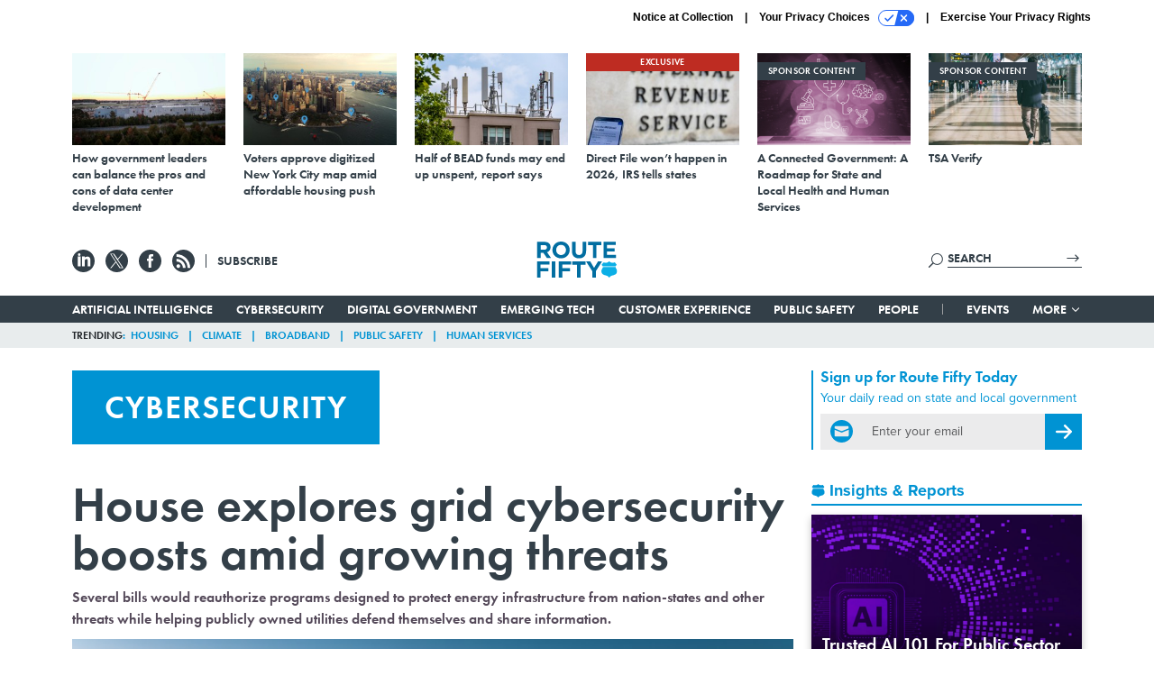

--- FILE ---
content_type: text/html; charset=utf-8
request_url: https://www.google.com/recaptcha/api2/anchor?ar=1&k=6LdOl7YqAAAAABKtsfQAMJd68i9_0s1IP1QM3v7N&co=aHR0cHM6Ly93d3cucm91dGUtZmlmdHkuY29tOjQ0Mw..&hl=en&v=PoyoqOPhxBO7pBk68S4YbpHZ&size=normal&anchor-ms=20000&execute-ms=30000&cb=ru5scfsae26d
body_size: 49203
content:
<!DOCTYPE HTML><html dir="ltr" lang="en"><head><meta http-equiv="Content-Type" content="text/html; charset=UTF-8">
<meta http-equiv="X-UA-Compatible" content="IE=edge">
<title>reCAPTCHA</title>
<style type="text/css">
/* cyrillic-ext */
@font-face {
  font-family: 'Roboto';
  font-style: normal;
  font-weight: 400;
  font-stretch: 100%;
  src: url(//fonts.gstatic.com/s/roboto/v48/KFO7CnqEu92Fr1ME7kSn66aGLdTylUAMa3GUBHMdazTgWw.woff2) format('woff2');
  unicode-range: U+0460-052F, U+1C80-1C8A, U+20B4, U+2DE0-2DFF, U+A640-A69F, U+FE2E-FE2F;
}
/* cyrillic */
@font-face {
  font-family: 'Roboto';
  font-style: normal;
  font-weight: 400;
  font-stretch: 100%;
  src: url(//fonts.gstatic.com/s/roboto/v48/KFO7CnqEu92Fr1ME7kSn66aGLdTylUAMa3iUBHMdazTgWw.woff2) format('woff2');
  unicode-range: U+0301, U+0400-045F, U+0490-0491, U+04B0-04B1, U+2116;
}
/* greek-ext */
@font-face {
  font-family: 'Roboto';
  font-style: normal;
  font-weight: 400;
  font-stretch: 100%;
  src: url(//fonts.gstatic.com/s/roboto/v48/KFO7CnqEu92Fr1ME7kSn66aGLdTylUAMa3CUBHMdazTgWw.woff2) format('woff2');
  unicode-range: U+1F00-1FFF;
}
/* greek */
@font-face {
  font-family: 'Roboto';
  font-style: normal;
  font-weight: 400;
  font-stretch: 100%;
  src: url(//fonts.gstatic.com/s/roboto/v48/KFO7CnqEu92Fr1ME7kSn66aGLdTylUAMa3-UBHMdazTgWw.woff2) format('woff2');
  unicode-range: U+0370-0377, U+037A-037F, U+0384-038A, U+038C, U+038E-03A1, U+03A3-03FF;
}
/* math */
@font-face {
  font-family: 'Roboto';
  font-style: normal;
  font-weight: 400;
  font-stretch: 100%;
  src: url(//fonts.gstatic.com/s/roboto/v48/KFO7CnqEu92Fr1ME7kSn66aGLdTylUAMawCUBHMdazTgWw.woff2) format('woff2');
  unicode-range: U+0302-0303, U+0305, U+0307-0308, U+0310, U+0312, U+0315, U+031A, U+0326-0327, U+032C, U+032F-0330, U+0332-0333, U+0338, U+033A, U+0346, U+034D, U+0391-03A1, U+03A3-03A9, U+03B1-03C9, U+03D1, U+03D5-03D6, U+03F0-03F1, U+03F4-03F5, U+2016-2017, U+2034-2038, U+203C, U+2040, U+2043, U+2047, U+2050, U+2057, U+205F, U+2070-2071, U+2074-208E, U+2090-209C, U+20D0-20DC, U+20E1, U+20E5-20EF, U+2100-2112, U+2114-2115, U+2117-2121, U+2123-214F, U+2190, U+2192, U+2194-21AE, U+21B0-21E5, U+21F1-21F2, U+21F4-2211, U+2213-2214, U+2216-22FF, U+2308-230B, U+2310, U+2319, U+231C-2321, U+2336-237A, U+237C, U+2395, U+239B-23B7, U+23D0, U+23DC-23E1, U+2474-2475, U+25AF, U+25B3, U+25B7, U+25BD, U+25C1, U+25CA, U+25CC, U+25FB, U+266D-266F, U+27C0-27FF, U+2900-2AFF, U+2B0E-2B11, U+2B30-2B4C, U+2BFE, U+3030, U+FF5B, U+FF5D, U+1D400-1D7FF, U+1EE00-1EEFF;
}
/* symbols */
@font-face {
  font-family: 'Roboto';
  font-style: normal;
  font-weight: 400;
  font-stretch: 100%;
  src: url(//fonts.gstatic.com/s/roboto/v48/KFO7CnqEu92Fr1ME7kSn66aGLdTylUAMaxKUBHMdazTgWw.woff2) format('woff2');
  unicode-range: U+0001-000C, U+000E-001F, U+007F-009F, U+20DD-20E0, U+20E2-20E4, U+2150-218F, U+2190, U+2192, U+2194-2199, U+21AF, U+21E6-21F0, U+21F3, U+2218-2219, U+2299, U+22C4-22C6, U+2300-243F, U+2440-244A, U+2460-24FF, U+25A0-27BF, U+2800-28FF, U+2921-2922, U+2981, U+29BF, U+29EB, U+2B00-2BFF, U+4DC0-4DFF, U+FFF9-FFFB, U+10140-1018E, U+10190-1019C, U+101A0, U+101D0-101FD, U+102E0-102FB, U+10E60-10E7E, U+1D2C0-1D2D3, U+1D2E0-1D37F, U+1F000-1F0FF, U+1F100-1F1AD, U+1F1E6-1F1FF, U+1F30D-1F30F, U+1F315, U+1F31C, U+1F31E, U+1F320-1F32C, U+1F336, U+1F378, U+1F37D, U+1F382, U+1F393-1F39F, U+1F3A7-1F3A8, U+1F3AC-1F3AF, U+1F3C2, U+1F3C4-1F3C6, U+1F3CA-1F3CE, U+1F3D4-1F3E0, U+1F3ED, U+1F3F1-1F3F3, U+1F3F5-1F3F7, U+1F408, U+1F415, U+1F41F, U+1F426, U+1F43F, U+1F441-1F442, U+1F444, U+1F446-1F449, U+1F44C-1F44E, U+1F453, U+1F46A, U+1F47D, U+1F4A3, U+1F4B0, U+1F4B3, U+1F4B9, U+1F4BB, U+1F4BF, U+1F4C8-1F4CB, U+1F4D6, U+1F4DA, U+1F4DF, U+1F4E3-1F4E6, U+1F4EA-1F4ED, U+1F4F7, U+1F4F9-1F4FB, U+1F4FD-1F4FE, U+1F503, U+1F507-1F50B, U+1F50D, U+1F512-1F513, U+1F53E-1F54A, U+1F54F-1F5FA, U+1F610, U+1F650-1F67F, U+1F687, U+1F68D, U+1F691, U+1F694, U+1F698, U+1F6AD, U+1F6B2, U+1F6B9-1F6BA, U+1F6BC, U+1F6C6-1F6CF, U+1F6D3-1F6D7, U+1F6E0-1F6EA, U+1F6F0-1F6F3, U+1F6F7-1F6FC, U+1F700-1F7FF, U+1F800-1F80B, U+1F810-1F847, U+1F850-1F859, U+1F860-1F887, U+1F890-1F8AD, U+1F8B0-1F8BB, U+1F8C0-1F8C1, U+1F900-1F90B, U+1F93B, U+1F946, U+1F984, U+1F996, U+1F9E9, U+1FA00-1FA6F, U+1FA70-1FA7C, U+1FA80-1FA89, U+1FA8F-1FAC6, U+1FACE-1FADC, U+1FADF-1FAE9, U+1FAF0-1FAF8, U+1FB00-1FBFF;
}
/* vietnamese */
@font-face {
  font-family: 'Roboto';
  font-style: normal;
  font-weight: 400;
  font-stretch: 100%;
  src: url(//fonts.gstatic.com/s/roboto/v48/KFO7CnqEu92Fr1ME7kSn66aGLdTylUAMa3OUBHMdazTgWw.woff2) format('woff2');
  unicode-range: U+0102-0103, U+0110-0111, U+0128-0129, U+0168-0169, U+01A0-01A1, U+01AF-01B0, U+0300-0301, U+0303-0304, U+0308-0309, U+0323, U+0329, U+1EA0-1EF9, U+20AB;
}
/* latin-ext */
@font-face {
  font-family: 'Roboto';
  font-style: normal;
  font-weight: 400;
  font-stretch: 100%;
  src: url(//fonts.gstatic.com/s/roboto/v48/KFO7CnqEu92Fr1ME7kSn66aGLdTylUAMa3KUBHMdazTgWw.woff2) format('woff2');
  unicode-range: U+0100-02BA, U+02BD-02C5, U+02C7-02CC, U+02CE-02D7, U+02DD-02FF, U+0304, U+0308, U+0329, U+1D00-1DBF, U+1E00-1E9F, U+1EF2-1EFF, U+2020, U+20A0-20AB, U+20AD-20C0, U+2113, U+2C60-2C7F, U+A720-A7FF;
}
/* latin */
@font-face {
  font-family: 'Roboto';
  font-style: normal;
  font-weight: 400;
  font-stretch: 100%;
  src: url(//fonts.gstatic.com/s/roboto/v48/KFO7CnqEu92Fr1ME7kSn66aGLdTylUAMa3yUBHMdazQ.woff2) format('woff2');
  unicode-range: U+0000-00FF, U+0131, U+0152-0153, U+02BB-02BC, U+02C6, U+02DA, U+02DC, U+0304, U+0308, U+0329, U+2000-206F, U+20AC, U+2122, U+2191, U+2193, U+2212, U+2215, U+FEFF, U+FFFD;
}
/* cyrillic-ext */
@font-face {
  font-family: 'Roboto';
  font-style: normal;
  font-weight: 500;
  font-stretch: 100%;
  src: url(//fonts.gstatic.com/s/roboto/v48/KFO7CnqEu92Fr1ME7kSn66aGLdTylUAMa3GUBHMdazTgWw.woff2) format('woff2');
  unicode-range: U+0460-052F, U+1C80-1C8A, U+20B4, U+2DE0-2DFF, U+A640-A69F, U+FE2E-FE2F;
}
/* cyrillic */
@font-face {
  font-family: 'Roboto';
  font-style: normal;
  font-weight: 500;
  font-stretch: 100%;
  src: url(//fonts.gstatic.com/s/roboto/v48/KFO7CnqEu92Fr1ME7kSn66aGLdTylUAMa3iUBHMdazTgWw.woff2) format('woff2');
  unicode-range: U+0301, U+0400-045F, U+0490-0491, U+04B0-04B1, U+2116;
}
/* greek-ext */
@font-face {
  font-family: 'Roboto';
  font-style: normal;
  font-weight: 500;
  font-stretch: 100%;
  src: url(//fonts.gstatic.com/s/roboto/v48/KFO7CnqEu92Fr1ME7kSn66aGLdTylUAMa3CUBHMdazTgWw.woff2) format('woff2');
  unicode-range: U+1F00-1FFF;
}
/* greek */
@font-face {
  font-family: 'Roboto';
  font-style: normal;
  font-weight: 500;
  font-stretch: 100%;
  src: url(//fonts.gstatic.com/s/roboto/v48/KFO7CnqEu92Fr1ME7kSn66aGLdTylUAMa3-UBHMdazTgWw.woff2) format('woff2');
  unicode-range: U+0370-0377, U+037A-037F, U+0384-038A, U+038C, U+038E-03A1, U+03A3-03FF;
}
/* math */
@font-face {
  font-family: 'Roboto';
  font-style: normal;
  font-weight: 500;
  font-stretch: 100%;
  src: url(//fonts.gstatic.com/s/roboto/v48/KFO7CnqEu92Fr1ME7kSn66aGLdTylUAMawCUBHMdazTgWw.woff2) format('woff2');
  unicode-range: U+0302-0303, U+0305, U+0307-0308, U+0310, U+0312, U+0315, U+031A, U+0326-0327, U+032C, U+032F-0330, U+0332-0333, U+0338, U+033A, U+0346, U+034D, U+0391-03A1, U+03A3-03A9, U+03B1-03C9, U+03D1, U+03D5-03D6, U+03F0-03F1, U+03F4-03F5, U+2016-2017, U+2034-2038, U+203C, U+2040, U+2043, U+2047, U+2050, U+2057, U+205F, U+2070-2071, U+2074-208E, U+2090-209C, U+20D0-20DC, U+20E1, U+20E5-20EF, U+2100-2112, U+2114-2115, U+2117-2121, U+2123-214F, U+2190, U+2192, U+2194-21AE, U+21B0-21E5, U+21F1-21F2, U+21F4-2211, U+2213-2214, U+2216-22FF, U+2308-230B, U+2310, U+2319, U+231C-2321, U+2336-237A, U+237C, U+2395, U+239B-23B7, U+23D0, U+23DC-23E1, U+2474-2475, U+25AF, U+25B3, U+25B7, U+25BD, U+25C1, U+25CA, U+25CC, U+25FB, U+266D-266F, U+27C0-27FF, U+2900-2AFF, U+2B0E-2B11, U+2B30-2B4C, U+2BFE, U+3030, U+FF5B, U+FF5D, U+1D400-1D7FF, U+1EE00-1EEFF;
}
/* symbols */
@font-face {
  font-family: 'Roboto';
  font-style: normal;
  font-weight: 500;
  font-stretch: 100%;
  src: url(//fonts.gstatic.com/s/roboto/v48/KFO7CnqEu92Fr1ME7kSn66aGLdTylUAMaxKUBHMdazTgWw.woff2) format('woff2');
  unicode-range: U+0001-000C, U+000E-001F, U+007F-009F, U+20DD-20E0, U+20E2-20E4, U+2150-218F, U+2190, U+2192, U+2194-2199, U+21AF, U+21E6-21F0, U+21F3, U+2218-2219, U+2299, U+22C4-22C6, U+2300-243F, U+2440-244A, U+2460-24FF, U+25A0-27BF, U+2800-28FF, U+2921-2922, U+2981, U+29BF, U+29EB, U+2B00-2BFF, U+4DC0-4DFF, U+FFF9-FFFB, U+10140-1018E, U+10190-1019C, U+101A0, U+101D0-101FD, U+102E0-102FB, U+10E60-10E7E, U+1D2C0-1D2D3, U+1D2E0-1D37F, U+1F000-1F0FF, U+1F100-1F1AD, U+1F1E6-1F1FF, U+1F30D-1F30F, U+1F315, U+1F31C, U+1F31E, U+1F320-1F32C, U+1F336, U+1F378, U+1F37D, U+1F382, U+1F393-1F39F, U+1F3A7-1F3A8, U+1F3AC-1F3AF, U+1F3C2, U+1F3C4-1F3C6, U+1F3CA-1F3CE, U+1F3D4-1F3E0, U+1F3ED, U+1F3F1-1F3F3, U+1F3F5-1F3F7, U+1F408, U+1F415, U+1F41F, U+1F426, U+1F43F, U+1F441-1F442, U+1F444, U+1F446-1F449, U+1F44C-1F44E, U+1F453, U+1F46A, U+1F47D, U+1F4A3, U+1F4B0, U+1F4B3, U+1F4B9, U+1F4BB, U+1F4BF, U+1F4C8-1F4CB, U+1F4D6, U+1F4DA, U+1F4DF, U+1F4E3-1F4E6, U+1F4EA-1F4ED, U+1F4F7, U+1F4F9-1F4FB, U+1F4FD-1F4FE, U+1F503, U+1F507-1F50B, U+1F50D, U+1F512-1F513, U+1F53E-1F54A, U+1F54F-1F5FA, U+1F610, U+1F650-1F67F, U+1F687, U+1F68D, U+1F691, U+1F694, U+1F698, U+1F6AD, U+1F6B2, U+1F6B9-1F6BA, U+1F6BC, U+1F6C6-1F6CF, U+1F6D3-1F6D7, U+1F6E0-1F6EA, U+1F6F0-1F6F3, U+1F6F7-1F6FC, U+1F700-1F7FF, U+1F800-1F80B, U+1F810-1F847, U+1F850-1F859, U+1F860-1F887, U+1F890-1F8AD, U+1F8B0-1F8BB, U+1F8C0-1F8C1, U+1F900-1F90B, U+1F93B, U+1F946, U+1F984, U+1F996, U+1F9E9, U+1FA00-1FA6F, U+1FA70-1FA7C, U+1FA80-1FA89, U+1FA8F-1FAC6, U+1FACE-1FADC, U+1FADF-1FAE9, U+1FAF0-1FAF8, U+1FB00-1FBFF;
}
/* vietnamese */
@font-face {
  font-family: 'Roboto';
  font-style: normal;
  font-weight: 500;
  font-stretch: 100%;
  src: url(//fonts.gstatic.com/s/roboto/v48/KFO7CnqEu92Fr1ME7kSn66aGLdTylUAMa3OUBHMdazTgWw.woff2) format('woff2');
  unicode-range: U+0102-0103, U+0110-0111, U+0128-0129, U+0168-0169, U+01A0-01A1, U+01AF-01B0, U+0300-0301, U+0303-0304, U+0308-0309, U+0323, U+0329, U+1EA0-1EF9, U+20AB;
}
/* latin-ext */
@font-face {
  font-family: 'Roboto';
  font-style: normal;
  font-weight: 500;
  font-stretch: 100%;
  src: url(//fonts.gstatic.com/s/roboto/v48/KFO7CnqEu92Fr1ME7kSn66aGLdTylUAMa3KUBHMdazTgWw.woff2) format('woff2');
  unicode-range: U+0100-02BA, U+02BD-02C5, U+02C7-02CC, U+02CE-02D7, U+02DD-02FF, U+0304, U+0308, U+0329, U+1D00-1DBF, U+1E00-1E9F, U+1EF2-1EFF, U+2020, U+20A0-20AB, U+20AD-20C0, U+2113, U+2C60-2C7F, U+A720-A7FF;
}
/* latin */
@font-face {
  font-family: 'Roboto';
  font-style: normal;
  font-weight: 500;
  font-stretch: 100%;
  src: url(//fonts.gstatic.com/s/roboto/v48/KFO7CnqEu92Fr1ME7kSn66aGLdTylUAMa3yUBHMdazQ.woff2) format('woff2');
  unicode-range: U+0000-00FF, U+0131, U+0152-0153, U+02BB-02BC, U+02C6, U+02DA, U+02DC, U+0304, U+0308, U+0329, U+2000-206F, U+20AC, U+2122, U+2191, U+2193, U+2212, U+2215, U+FEFF, U+FFFD;
}
/* cyrillic-ext */
@font-face {
  font-family: 'Roboto';
  font-style: normal;
  font-weight: 900;
  font-stretch: 100%;
  src: url(//fonts.gstatic.com/s/roboto/v48/KFO7CnqEu92Fr1ME7kSn66aGLdTylUAMa3GUBHMdazTgWw.woff2) format('woff2');
  unicode-range: U+0460-052F, U+1C80-1C8A, U+20B4, U+2DE0-2DFF, U+A640-A69F, U+FE2E-FE2F;
}
/* cyrillic */
@font-face {
  font-family: 'Roboto';
  font-style: normal;
  font-weight: 900;
  font-stretch: 100%;
  src: url(//fonts.gstatic.com/s/roboto/v48/KFO7CnqEu92Fr1ME7kSn66aGLdTylUAMa3iUBHMdazTgWw.woff2) format('woff2');
  unicode-range: U+0301, U+0400-045F, U+0490-0491, U+04B0-04B1, U+2116;
}
/* greek-ext */
@font-face {
  font-family: 'Roboto';
  font-style: normal;
  font-weight: 900;
  font-stretch: 100%;
  src: url(//fonts.gstatic.com/s/roboto/v48/KFO7CnqEu92Fr1ME7kSn66aGLdTylUAMa3CUBHMdazTgWw.woff2) format('woff2');
  unicode-range: U+1F00-1FFF;
}
/* greek */
@font-face {
  font-family: 'Roboto';
  font-style: normal;
  font-weight: 900;
  font-stretch: 100%;
  src: url(//fonts.gstatic.com/s/roboto/v48/KFO7CnqEu92Fr1ME7kSn66aGLdTylUAMa3-UBHMdazTgWw.woff2) format('woff2');
  unicode-range: U+0370-0377, U+037A-037F, U+0384-038A, U+038C, U+038E-03A1, U+03A3-03FF;
}
/* math */
@font-face {
  font-family: 'Roboto';
  font-style: normal;
  font-weight: 900;
  font-stretch: 100%;
  src: url(//fonts.gstatic.com/s/roboto/v48/KFO7CnqEu92Fr1ME7kSn66aGLdTylUAMawCUBHMdazTgWw.woff2) format('woff2');
  unicode-range: U+0302-0303, U+0305, U+0307-0308, U+0310, U+0312, U+0315, U+031A, U+0326-0327, U+032C, U+032F-0330, U+0332-0333, U+0338, U+033A, U+0346, U+034D, U+0391-03A1, U+03A3-03A9, U+03B1-03C9, U+03D1, U+03D5-03D6, U+03F0-03F1, U+03F4-03F5, U+2016-2017, U+2034-2038, U+203C, U+2040, U+2043, U+2047, U+2050, U+2057, U+205F, U+2070-2071, U+2074-208E, U+2090-209C, U+20D0-20DC, U+20E1, U+20E5-20EF, U+2100-2112, U+2114-2115, U+2117-2121, U+2123-214F, U+2190, U+2192, U+2194-21AE, U+21B0-21E5, U+21F1-21F2, U+21F4-2211, U+2213-2214, U+2216-22FF, U+2308-230B, U+2310, U+2319, U+231C-2321, U+2336-237A, U+237C, U+2395, U+239B-23B7, U+23D0, U+23DC-23E1, U+2474-2475, U+25AF, U+25B3, U+25B7, U+25BD, U+25C1, U+25CA, U+25CC, U+25FB, U+266D-266F, U+27C0-27FF, U+2900-2AFF, U+2B0E-2B11, U+2B30-2B4C, U+2BFE, U+3030, U+FF5B, U+FF5D, U+1D400-1D7FF, U+1EE00-1EEFF;
}
/* symbols */
@font-face {
  font-family: 'Roboto';
  font-style: normal;
  font-weight: 900;
  font-stretch: 100%;
  src: url(//fonts.gstatic.com/s/roboto/v48/KFO7CnqEu92Fr1ME7kSn66aGLdTylUAMaxKUBHMdazTgWw.woff2) format('woff2');
  unicode-range: U+0001-000C, U+000E-001F, U+007F-009F, U+20DD-20E0, U+20E2-20E4, U+2150-218F, U+2190, U+2192, U+2194-2199, U+21AF, U+21E6-21F0, U+21F3, U+2218-2219, U+2299, U+22C4-22C6, U+2300-243F, U+2440-244A, U+2460-24FF, U+25A0-27BF, U+2800-28FF, U+2921-2922, U+2981, U+29BF, U+29EB, U+2B00-2BFF, U+4DC0-4DFF, U+FFF9-FFFB, U+10140-1018E, U+10190-1019C, U+101A0, U+101D0-101FD, U+102E0-102FB, U+10E60-10E7E, U+1D2C0-1D2D3, U+1D2E0-1D37F, U+1F000-1F0FF, U+1F100-1F1AD, U+1F1E6-1F1FF, U+1F30D-1F30F, U+1F315, U+1F31C, U+1F31E, U+1F320-1F32C, U+1F336, U+1F378, U+1F37D, U+1F382, U+1F393-1F39F, U+1F3A7-1F3A8, U+1F3AC-1F3AF, U+1F3C2, U+1F3C4-1F3C6, U+1F3CA-1F3CE, U+1F3D4-1F3E0, U+1F3ED, U+1F3F1-1F3F3, U+1F3F5-1F3F7, U+1F408, U+1F415, U+1F41F, U+1F426, U+1F43F, U+1F441-1F442, U+1F444, U+1F446-1F449, U+1F44C-1F44E, U+1F453, U+1F46A, U+1F47D, U+1F4A3, U+1F4B0, U+1F4B3, U+1F4B9, U+1F4BB, U+1F4BF, U+1F4C8-1F4CB, U+1F4D6, U+1F4DA, U+1F4DF, U+1F4E3-1F4E6, U+1F4EA-1F4ED, U+1F4F7, U+1F4F9-1F4FB, U+1F4FD-1F4FE, U+1F503, U+1F507-1F50B, U+1F50D, U+1F512-1F513, U+1F53E-1F54A, U+1F54F-1F5FA, U+1F610, U+1F650-1F67F, U+1F687, U+1F68D, U+1F691, U+1F694, U+1F698, U+1F6AD, U+1F6B2, U+1F6B9-1F6BA, U+1F6BC, U+1F6C6-1F6CF, U+1F6D3-1F6D7, U+1F6E0-1F6EA, U+1F6F0-1F6F3, U+1F6F7-1F6FC, U+1F700-1F7FF, U+1F800-1F80B, U+1F810-1F847, U+1F850-1F859, U+1F860-1F887, U+1F890-1F8AD, U+1F8B0-1F8BB, U+1F8C0-1F8C1, U+1F900-1F90B, U+1F93B, U+1F946, U+1F984, U+1F996, U+1F9E9, U+1FA00-1FA6F, U+1FA70-1FA7C, U+1FA80-1FA89, U+1FA8F-1FAC6, U+1FACE-1FADC, U+1FADF-1FAE9, U+1FAF0-1FAF8, U+1FB00-1FBFF;
}
/* vietnamese */
@font-face {
  font-family: 'Roboto';
  font-style: normal;
  font-weight: 900;
  font-stretch: 100%;
  src: url(//fonts.gstatic.com/s/roboto/v48/KFO7CnqEu92Fr1ME7kSn66aGLdTylUAMa3OUBHMdazTgWw.woff2) format('woff2');
  unicode-range: U+0102-0103, U+0110-0111, U+0128-0129, U+0168-0169, U+01A0-01A1, U+01AF-01B0, U+0300-0301, U+0303-0304, U+0308-0309, U+0323, U+0329, U+1EA0-1EF9, U+20AB;
}
/* latin-ext */
@font-face {
  font-family: 'Roboto';
  font-style: normal;
  font-weight: 900;
  font-stretch: 100%;
  src: url(//fonts.gstatic.com/s/roboto/v48/KFO7CnqEu92Fr1ME7kSn66aGLdTylUAMa3KUBHMdazTgWw.woff2) format('woff2');
  unicode-range: U+0100-02BA, U+02BD-02C5, U+02C7-02CC, U+02CE-02D7, U+02DD-02FF, U+0304, U+0308, U+0329, U+1D00-1DBF, U+1E00-1E9F, U+1EF2-1EFF, U+2020, U+20A0-20AB, U+20AD-20C0, U+2113, U+2C60-2C7F, U+A720-A7FF;
}
/* latin */
@font-face {
  font-family: 'Roboto';
  font-style: normal;
  font-weight: 900;
  font-stretch: 100%;
  src: url(//fonts.gstatic.com/s/roboto/v48/KFO7CnqEu92Fr1ME7kSn66aGLdTylUAMa3yUBHMdazQ.woff2) format('woff2');
  unicode-range: U+0000-00FF, U+0131, U+0152-0153, U+02BB-02BC, U+02C6, U+02DA, U+02DC, U+0304, U+0308, U+0329, U+2000-206F, U+20AC, U+2122, U+2191, U+2193, U+2212, U+2215, U+FEFF, U+FFFD;
}

</style>
<link rel="stylesheet" type="text/css" href="https://www.gstatic.com/recaptcha/releases/PoyoqOPhxBO7pBk68S4YbpHZ/styles__ltr.css">
<script nonce="kufUE2Ps7VQID0R5HLNjNA" type="text/javascript">window['__recaptcha_api'] = 'https://www.google.com/recaptcha/api2/';</script>
<script type="text/javascript" src="https://www.gstatic.com/recaptcha/releases/PoyoqOPhxBO7pBk68S4YbpHZ/recaptcha__en.js" nonce="kufUE2Ps7VQID0R5HLNjNA">
      
    </script></head>
<body><div id="rc-anchor-alert" class="rc-anchor-alert"></div>
<input type="hidden" id="recaptcha-token" value="[base64]">
<script type="text/javascript" nonce="kufUE2Ps7VQID0R5HLNjNA">
      recaptcha.anchor.Main.init("[\x22ainput\x22,[\x22bgdata\x22,\x22\x22,\[base64]/[base64]/[base64]/[base64]/[base64]/[base64]/[base64]/[base64]/[base64]/[base64]\\u003d\x22,\[base64]\\u003d\\u003d\x22,\x22w4QCw5wNwoBzwpYoZGBSAFtlTsKvw5PDqsKtc3fCrn7ChcOcw6VswrHCuMKtNRHChlRPc8O/[base64]/Dn8KRwox5PMOTTF7DgAwCwpBmw6BBBVEswqrDkMONw6ggDGhxDjHCs8KANcK7TsOtw7ZlEh0fwoIVw4zCjksPw4DDs8K2DMO8EcKGOMK9XFDCqFByU37DssK0wr1aHMO/w6DDkcK/cH3CnAzDl8OKLcKjwpAFwqbClsODwo/DosKRZcORw4rCv3EXb8ORwp/Ck8OeGE/DnHYnA8OKHlZ0w4DDqcOkQ1LDlE45X8OcwoltbEV9ZAjDqMKAw7FVZ8OJMXPClDDDpcKdw7hDwpIgwpXDi0rDpUINwqfCusKNwqRXAsKxU8O1EQzCqMKFMHEHwqdGHVQjQm3ClcKlwqUoUExUN8KAwrXCgFzDlMKew61ww61YwqTDhcK2HkkWScOzKBjCii/DksOcw4JGOkHCmMKDR1XDpsKxw64dw5FtwotrBG3DvsOpJMKNV8K2f25XwpHDvkh3FhXCgVxcOMK+AyVOwpHCosKMNXfDg8KvE8Kbw4nClMOGKcOzwqIUwpXDu8KGLcOSw5rCtcK4XMKxAXTCjjHCkRQgW8Kfw7/DvcO0w5Vqw4IQCMKow4hpMiTDhA5+JcOPD8KgbQ0cw6x5RMOiZsKtwpTCncKjwrNpZhvCosOvwqzCjRfDvj3DkcOACMK2wq7DinnDhUXDr3TClk4EwqsZb8OCw6LCosOFw7wkwo3Dm8OLcQJ6w4kqWsOJREtmwq8nw6HDlXR9Sn7CoQ/CqMKpw7lOW8O6wrQnw7wIw63DssKvKl19wrPCmEIeacKaP8KRL8Kiw4DCimIyVsKOwpbChMOYJGNXw7DDlcKNwr5oY8O3w7/ChiFFYV7DnTrDhMOrw7UDw67DvMKRwpXDrRrCo2fDpSXDhMOrwoJnw4E1ecK7wqJgen0NTMKVDlJHG8KHwrdOw5nCjCrDjUXCi3nCkMKBwrvCmEjDicK8wozDmG7DhMOxw57CuDwMw60yw4tnw6U/VFAvPsKmw6MdworClsK8w6/DgMKsbxDCpsKdXTwldMKmccO0fsKew6gKA8KHw4Q6JyfDlcKowrDClzJawqHDvS7DqlvDsxcPDmJBwofCmnnDm8KMd8O0wpQACcK+K8Ovw5nCgX1VflxgL8KVw4spwoF9wq5Xw4rDsRzCu8Ogw7Anw7LClG0qw7sxXMOqP2zCjMK9w6/Dtx3DkMKcwovDoTlDwqtPwqs+wolfw4UBC8OwIWXDvFbCr8OZfknCgcKFwpHClsOoOSR6w4PDtAZnRjHChk3DmXR5wq9lwqbDksOsCx1fwphPTsK3HxnDg3NdesK/wrbCkAzCl8Oiw4ocRTTDtWwsGSjCt1g8wp3CvEMqwonCksKvGTXCvsOqw7TCqgxpEj4/woNbaDjCpU5pwq/Dn8Kjw5XDrDLCjcKadkTCrA3CqxNySR8Uw7pVccOZJ8OBw6vDmznCgl3Cl3IhbyMcw6Y4C8O1w7pZw795HmBfFsODW2nCvMOIRFYIwpLDuz/Cvk7DmyHCjFkkY2wbwqRrw6bDhVvCv3PDssOgwoAQwp3DlXErEy5xwoHCuiAHDD03MxnCkcKDw70vwrJ/w6UwNMKvAMKFw50PwqAnQVvDscO+wq0Yw4DClyIQw4Mjb8KGw5/DnMKPRcKKN0PDuMKaw5PDvz1QU3Q4w44iDcK3PsKURBfClMODw7bCisOyB8OhN1QmAXl/[base64]/CjsORwpk1w5LDgzTDvcKlwo/Ct8O/fidgwpbCocOUa8Onw6rChBrDmnTCvMKrw7nDisKQOHrDpkHCi3PDhcO/GsODWhljQVVKwqzCmRAcw7nDnMOhPsONwpvDjBRpw6JqLsKiwqgFYSlgGXHCh2rCvx5eYMK5wrVyUcOLwqgWdB7Cv3wNw4DDhMKJeMKJTsKOHcOswofCtMKew6RWwoZ4Y8OsKk/[base64]/wrAqbBXCvBTDksKBwqhUwpg+cWkowpMHf8OvEMO8R8OLw7NMwoXDvXI4w7jCi8O1TgHChsKvw7REwovCvMKQFcOCcnPCgAHCgTfCrX/DqhXDu1FZwq11woPDtcODw6Qgwq0yPcOtIQ52w6DChMObw7nCpExIw7Ecw4LCo8K8w4NxYUTCisKTc8KBwo5/w67CocKeB8OsB3Rhw4Y2I1Riwp7DvlHDmQXCj8KywrcRK3rDrsKjKsOkw6NzCHjDt8KeZcKUw7vClsKxR8KbOiELQ8OiDjMAwp/Cg8KNV8OHw6UHHsKYNmEOE1Z2wqBgbcOnw6DCnDTDmy7DnEtZwr/CncORwrPClMO0H8ObTRUyw6chw5VLIsK7w694fQt5w7NdPEIdMMOqw6LCv8OyccOWwqDDhDHDtBTClAvCkRpuVMK1w54jwoMaw7QZwoxtwqbCvn7DsV1qHiJPU2nDt8OMQsOHY2XCu8Kxw5hnLUMVJ8O8wp87DyEowpAgJsKLwq4YHC/[base64]/KyZGXcOebAHDoSMdw4kUOcO/[base64]/[base64]/CsxLCj8KPQcKEXSlqXnAkwrB+EDvDgF0Zw6DDr1nCm2h2FBTDghHDn8O6w4YswobCsMK4L8KWXiNDAMOqwqE1OWnDhsKxNMKmwrfCsjdnCcO/w6M0ZsKRw7shdD4uwrhxw7vCs2lLScOiw53DsMO6dsKfw7R7wqNpwqFlwqB/KD9Xw5PClMOySQfDmxAIcMOcEcOXHsKXw6wpKBDDhcOVw67Cm8KMw4LCmxTCnDvCmgHDl0nCjh7CicOfwqHCv2fClENbaMKZworCvhrCo2vDkGobw6Q5wpHDqMKSw4/Dhx4GS8OxwqDCm8O+JMOlw5zDgsKiw7HCtRppw7VNwq5Nw7lhwqzCtRNtw5JsWm/DmsOZSQLDhl3DtsKLEsOQw5B4w5UdCsK0woHDhcOQNFvCtmRuHznDrB9cwqIPwprDn2t8E37ChRsdK8KLdklNw7dQNDBcwrPDrsKQGVZEwrMJwo9Ew5h1CcOLVcKEw6nCisKCw6nCtMOXw6JhwrnCjDtdwp/DrivCk8KZBTbDl3HCtsKTccO0KQhEw7kGw7Z5H0HCtTlnwoApw4d5MnUILsOGA8OLFcKaEsOzw5FSw5fCj8OsPHzCjwZIwqMnMsKMw6jDsXV+WEfDhjzDjmpiw5LCqw8LMMORZyPCnmXDtyJQeBjDgcOhw45abcKfIsKiw4hXwoAJwpY2EDh4w77Dq8Oiwq/[base64]/[base64]/wqXCozc0wrnDiVEjwoDCnh0wwofCnsKGwq91w7w+wqTDj8KlbsOjwoHDkgtmw5MowptKw5rDkcKNw7wLw4pHCcOgNgzDkEDDsMOEw5Q7w4Aww7A2woQZcFt5CcKVMMK9wrc/aE7DpyfDs8OLbV0lL8KNGHVIw4Yuw6PCi8OYw6TCu8KRJ8K+XsO/V0HDp8KpGMKvw6nCocOHBcO3wrPCtFjDuWjCuQDDqgc0K8KoR8OKeTPDh8KzI11Yw77CkBbCq0wAwqvDvcKyw6MAwq/Dp8OTTsKxHMKldcKFwoMmZn3CiUIaegDCmcKnVgwWGMK/[base64]/CosKAwpA3WB58XUpYOsKWwqTCs8OhKEfDqTwzNXIcW2PCszgKfSk9HFULSsKML0PDucOidMKpwqrDm8KbQWMsaWXCjMOgWcK4w6jDpGXDl1jDp8Ozw5DCgC1wKcKCwqXCrhzCnE/CjsKzwoXCgMOmaEp5EEDDvEc3dSIeD8Obwq3CuVRhbgxTcDjCv8K0bMOrbsO6LcK+ZcODwrFOPgfDk8K5IXjCpcOIw6Q2NMKfw5FTwrDClkxXwpLDqQ8QOMOgbMOxWMOOAHvCjWLDtQt6wq/Duz/Co0VoNVPDpcKOEcOsXS3DgGp4c8Kxw4lwICXCvCpJw74Sw6bDk8OnwrQkYUjCv0LCkxgqw5fCkWkmwrrDoGdrwo/CiGtMw6DCuQgNwoEiw584wocUw7Z3w7MfJMK7wq3DuETCvsOgDsK3bcKCw73CgBd9TiwtRMK/[base64]/NsOrbzJ5w6Q3CRlGwovCmjTDo8Omw7JUMMObLMODPMKEw7psI8KJwq3DvcOieMOdw7bDmsO/SE7ChsKrwqU3EWDDoRDDtSVeGsO8AggMw4PCtUrCqcORLTfCtWNxw6N0wovCgcOSwofCosKkKBLCkgzDuMKXw6zCncKue8KZw4FLwo7DpsKhBHQJdQ8BD8KmwovCiVLDg1nCjBcZwqsZwoXCj8OLIMKTPS/[base64]/DtcOEfW1rwpfCnDR6AFHDo8ONMMOCw5jDjcKhw5xGw5bCu8KTwrzChsK2B2XChwkrw5DCrWHDtk3DnsO5w5oUUsOQZcKcLAnClSwOw6nCu8Oqwr1bw4fDm8KNwrjDnmoRN8OswqDCj8Omwow9BsOuf2LDlcOoExjDvcKwXcKAVWJ4A11dw7U9WmJ/[base64]/[base64]/[base64]/DncOjwrVOwqjDksKzwpBUXcO2wo1iwpwGwqPDslQJw6xiQMOMwoolFMOZw7TCq8OwwoUSwrrDtsKUR8OFw5wLwpDCozNeOsODw6Ztw4PCr3vCj0TDsDYXw6l0b3TCpHvDqAcIwr/DgcOLcV58w7ZndWzCscOUw67CtzfDnT/DrRPCscKxwqBKwqIvw7PCsyjCmsK/f8KBw7EpeX9sw70MwphyUk9zTcOcw5lQwojDviwfwrDCg3vCl3TChGFrwqfCj8KWw5fDsSYSwopow7JMGcOlwoXDkMOaw4XDr8O/QktWw6XDo8KPcyjCkcK7w44Iw4PDvcKaw5ZrVUnDkcOTMgHCucKuwrd6c0tSw71XYsOIw5DCisOyW1o0wrdSU8ORwoZZOw17w75bSUzDicKpeizDuWw1Q8O0wrTCtMOOw4DDqMOkw6h1w5fDiMKuwqtNw4zDpMK0wqvCk8OUcikRw73Cl8Kuw6vDgDkROFplw5/DmsKLGXHDqmfDm8O3UybCjsOcecKDwoTDuMOVw6HCucKZwpxlwpMiwrJ9w5HDuFbCtEPDrWvDqsKyw53Djh1CwqheScKMJcKRRMOCwpzCgcK8LcKdwql5Hy58Y8KTMsOXw74nwolCYcKVwoUCIjt7wolWBsKrwrAow5DDjUFFPRHCpsO2wq/[base64]/DucOgwp/CqH7DqS5yw7/CnVLCvcKjHmg3w43DosK/J2DCkcKpw4gEL27Dv2LChsKTwofCuTI7wobCmh3CpsOvw79OwrAKw7PDnDE6BMK5w5TDs2A/N8OqdsKLJyzCmcKfQDzDksKFw4c5w5oFFynCrMOZwoEZTsOZwowpT8Ona8OAb8OgIxIBw4ofwq5sw6PDpV3DsSnCkMOJwrvChcKfCsKZw5zCoxfDlcOmcsOZVkQqGzs/OcKfwoHCsTsGw7/[base64]/CiBPCnsO5w7rDqMOlNcOLGcODKsOYA8K1w5tVbsOTw7vDnGNDdsOcPcKhXcOSEcOvOhrCgsKWwqAkeDrCrDjCkcOlw4zCmx8nwr5Xwo3Cmx3DnHNcwpvCvMKbw5LDpB4lw7F/ScK8NcOTw4V5eMKUb3YNw6nDnAnDvsKlw5QjcsKefhVlwpN1wolWFWHDtiFawo8iw6xHworCgzfCtyllw5jDqQkCIiTCiVNswrvCg1TDjjDDu8KhGTlew6/[base64]/Dq8K/wp7DpcKtZsK/w5LCrzYIwpNxwo93Xi7CrmzCnh8/YB04wohZKcOSbsKJw7NjVMKUa8OVeCEyw7HCqMKlw4rDj1fDgCDDrXMbw4B+wodFwoLCuTY+wrPCgBQsQ8KBw6BZwq/Co8OAw5ptwoF/OsKSYRHDpGlUPsK3IzY8wqbCqcO6PsOJH0JywqpUe8OPIsKiw402w43CjsOJDgkSwrFlwr/DvSDDhMOYTMK5MwHDgcODwp9ew5kUw4/DhkTDgRdRwoM4dQLClShTQ8OowqjCpU1Bw73Ci8O/fXIiwq/[base64]/[base64]/DmcKuw5lGSsKvYAjCnEdlw5FawqXDoMOgQsOJw7XCrMKEwq/[base64]/[base64]/[base64]/w54Uw6JcwrbDt3jDoGdLABfCnMOfe2HCpBXDh8KISxXCucKUw4bCncKGBRp4PkMvK8K/w6AcJyDChmdKwpDDrW9tw6QiwrHDlcO8OcOZw4/DpsKXBlHCosOeHMKcwpVdwrXDv8KCJTrDnmc+wpvDk2RfFsKFR30ww63CncOtwo/DicKSAynCgxsZdsOFVMKbN8OTw7Z8WDvDmMOiwqfCvMO2wrjCvcK3w4c5SMKswqHDl8ORaCvCpsOWecOzw5cjw4bCkcKMwqwnFMOwWcKCwq8PwrjCu8O8bnnDmsKTw4TDvzEjwpUGZ8KSwpF0QV/[base64]/Cp8KoA8KnQy8vXlHCtMKLw4EFLsOjw5vDk0DClsOFw4TDkcKow4fDnsKGw4TDsMKNwrQQw5FNwrXCs8KBf2LDs8KYK29rw5MUCyIJwqfDh1bCsBfDrMO0w6tuZnTCvA90w7XCjF7DpsKJSMKFccKFPWPCn8OCDy/DjFoeYcKIfsKhw5UEw4N9EC5cwpFnwq0OTsOpIsKowoh/McKtw7TCpsKHHRQDw4JRwrPDvR1Bw7/DmcKRPm/DrcKjw4YZHcO9DcK5woPDq8ObCsOQRgRNwqk6CsOVfsK6w7jDsChawphKNTYawqXDgMK/CsOdwp0Kw7jDmsOywo3CrzdaF8KEBsOkLjPDi3fCicKXwofDjcK5wozDlsOeVi9Cwol1ZAtgWMOFdiPCkcK/ZMOzacKVw7/Dt2rDhyxrw4dMw4Rfw7/DpGddTcO1wqrDlk5nw79YBcOuwrbCosOdwrZUE8OmAw52w7vDpMKaXMKSfcKKJMKqwr47w73DtXcmw55vARotwpXDtsO5wp3Cg01UeMO/wrLDs8KgPcOcHMOPQjASw5Zww7XDisKTw7PCmMO8DcO3woZ0wqIoZ8KmwpvCrXlLf8OSPMOSwpMkLVXDgF/DgXzDjGjDgMKxw6tiw4PCt8Ohw5V/Di/[base64]/wqzDgMK3w7jDj8OmElJeaGh8woHCl1BLWcKfGMOOFcKZwoM/wrjDvGZbwowVwp99wql3aUQAw7osYVQfG8OGJcObGkkjw7rDtsOUw6vDsVQzccOADDbClsKHNsOCaA7CkMO6wqBPCcObacOzw5kSbsKNecKZw4Auwo5lwpvDu8OdwrTCtR/[base64]/DisO8IcKuHMKPAcOWwrszw5gmdXoAPG9TwqQ8w5o3w7w/ZD/DjsO2ccO6wotXwoXCjMKIw77CtWFBwqXCgsK6A8O0wo/CpMKpOnXClQDDk8KhwrvDgMK1Y8OTQiHCtcKmwpnDoQPCncOTHzvClsKuWH4Qw640w5fDqW/DimnDnsK0w4cdBAHDoVDDtsKDWcOeVsOyecOceDXDqkJxw5h9XMODFDBQUClNwqzCssKAOEbDocO5wrzDv8KTQGA1RzLDk8OtW8O9AS8CD2RxwpvCojxvw7nDvMOrCxJow7/CtMKxwqRyw5EFw6vCo0pzw4w6LChCwqjDisOawrjCkWDCgTEbccK7FcOmwo7DscOrw5IuEXMhah0xEcOhUsKqH8OIClbCpMKNZcKkCsKlwofDuzLDhwJ1Q2Aww5zDkcOWDkrCq8KfKEzClsK5VxvDtRPDhU/DhgDCpsKvw6Qhw6fCiF1mcz7DhsODfMKpwrJ1a1zCrcKSSQkRwqt5Lz4HSU88w6zDocORwpBMwpfCgsOAHMOLCcKzKCjDmsK2IsOEAMOKw5FiB3/[base64]/Ct8Ovwo5/[base64]/Q8KXKMOrZ8OELsKDKCBTEgnChsKNLMOdwqElaAVqLcOFwrpODcOwPsOWOsKkwpfDrMOWwq4yacOkGT3CixbCoUnCik7CikxPwqEWWzIufsK/wqjDi0LDmmgnw6jCpFvDlsKwd8Odwo9PwoXDusKDwrlOwr3Di8Klwo9Fwok2w5XDpsOaw4TDgGHDsxXDmMKldzDDj8KFLMO3w7LCp1bDucObw5RDUMO/w7RMEsKaRsK1w4xLJsKww4LCiMODVh3Dq3rDowBvwo4kCA5oAzHDn0bCl8OFLiBJw74ywpJEw7XDpsKYw7IKG8Klw4V3wr08wrTCvhTDli3CvMKtw5vDolHChcOdwp/CpSnCk8K0YsKQCirCkR7Cjl/[base64]/PMKvwqPDsHN5Z8OFUVzDuQTCrwppRMOow7PCr0QWUcOHwqoQC8OaTjTCtcKFMMKDH8OkGQjCgMO5GcOEM2YoSEXDmsKeA8K4wop7L1Vrwo8tUMK9w4nDh8ODGsKhwoR7R1/DqkjCs3F1NsO5J8O1w6/Csy3DuMKCOcOmKkHCu8ODN0s+XB7CpXTCscOLw6vDqXfDinFmw5xYVDQBNHxGd8Kdwq/DmwvCkCrDp8KFw583woMvwq0OfMO6bMOow6FqHAQKRHbDklQXRsOzwpRRwpvCr8OlWMKxwq/CgsKLwqPCvsO0LsKrwoF8cMO7wqnCisOuw6fDtMOFwrEaAcKdVsOow4vDj8K3w7UQwovCmsOfHREuPytFwqxTEXwPw5Qvw68GZy/Cn8KLw55fwpBTZm/CmcO4YwDCghAuw6rCgMKDWXbDoBUFwq7DvsKvw77DucKkwqomwoB7GUwCCcO5w6rDpQnCoVxOXw3DicOrYcOvwpXDkMKsw5rCl8KJw5HCtyNowoB/XsKHF8ORw7vCqDo7wr4iScKPM8Ovw7nDvcO+wpt1OMKPwrI1IsKBcAlqw53CrcO8w5DDuQ49Qg9kVMO1wrTDpiAAw740VcOmwolFbsKNw6nDnUhIwrsdwow5wqYLwpPCjG/CnsKgJifCo1vDqcO9D0rCv8KaO0DChsOCaR0qw5XCnSfDjMOIcsOBHErCq8OUw4PDtMKWw5/DmAUlLktib8KELntvwqFLesOOwrBhCVI4w6fCnRUnYxB0w6vDpsObGsO7w4xqw5Bew6cTwoTDhn5HLxl/[base64]/CvMKqQ8KywqjDsxdJw4NwHWoOw6rDocKfw4HDmsKOXE/[base64]/Dg8KGw6hhw7PCnMOvFMOGfxB2woDCq8Oww4pwwoHCrw/DmwpWdsKowqonOWw5QMK1ccO4wrLDvsOXw4vDpcK1w7NKwpvCtMO4FMOzN8OFcDzDsMOhwrwdwrgPwoo9YgPCs2nCnCR0GsOBF3HDnsKzKcKGYnnCu8ONOsOJW17DhsOMIxjDrjPDi8O9NsKYKTbDl8KceHwgXF5XZMOkBzs8w5RadMKNw4B/wo/[base64]/w75IKsKFKXDCtgfDjAPCp8OSBMK1w7Q6DMK6W8O8wp7DrMOBFMOybcKQw5rCmVUOU8K8QSLCln/[base64]/[base64]/[base64]/d8KXFMOCSHkUw6LDn8KfT8O8w65ndFzDh1xiR2rDpsOTw4bDgifCnwvDn2PCpsOvPwxsXMKuUDplwrVFw6DCj8K7DMOAPMKpIHxJw7fCoF8wEcKswoLCtMOaIMK7w7rDqcOxVGpeKMOAOcOPwqnCv3/DucKuck3Cn8OkVnvDpsOuYgsewqRtwqQmwprCslXDksO/[base64]/Di8Olw41IA8OOw49hw407wpcnw718wocaw7nDiMKZK1HCv0ZZw5drwrTDoU/CjllGw6NIwq5Xw5oCwqfDuw0NacKwW8OLw4XChcOLw7R/[base64]/CocOgw5fDiMObwpUaw4DCusKaZyvDuBZ+MmLDlBIGwol6Fl/CoAbCmcK4OGLCocKnw5dEFQwEJ8KSMsOKw5vDm8KLwoXCgGc7ElLCvsO2C8KBwqhpPFzCgMKawqjCoiIxXzXDj8OgR8Klwr7CvzRMwp8bwoPCtMOrbMKvw4nCuWTDimMrw6zDriphwq/CgcKvwpvChcKXRMO7wp7DmW/ChxvDnHdiw5/CjVbCo8KWQX5Zb8Kjw5XDlCw+ZhfCn8K9TsKwwqTChDLDrsOlaMOCATsWbsOZSsKjUTECHcOwJMK8wrfCvsKuwrPCuRQbw6x0w5vDrMO2e8OMd8KVTsOYRsOiJMOowqzDvjvDk0nDgVhbCsKOw6rCnMO+wprDhcK/[base64]/CviDCthttYlvCoGzCmhXChMOGSh/Cv8KEw57DoC9Tw4tBw7fClxTCnsKvJcOmw4vDnMOBwqLCsFZYw6rDul1Rw5TCtcO8wo3Ct1lLwpPCryzCgcK5dcO5wq/DuksLwr5ocmTDncKiwqQbwqVCRWx2w6rDmhgiwq4jw5bDoSwNYQ1vw7tBwrLCqlpLw7F1w4/DoU7DhMOfDMOuw47DnMKXZcOxw64OSMKdwrwUwolEw7TDmsONKks1wrvCvMO3woAzw4bDuBHDkcK5NCLCgjs0wqTChsK0w5NBw4FmOcKGbTBfJU5lJsKEFsKnwplmcjPDpsOPZlPCpcOwwq/[base64]/EmQpwqksMcKIQsO9ZMKuwoN7w5vCjMKQw5REw6dURMKPw5DCg3vDrjNQw7rCmMOuIMK3wrhlEFLClT/CtMKQG8OQNcK3KCPCnEshCsO5w6DCuMK3wpJkw5rCg8KVPsO+PXVEJMKuCippX2XCnsKawoU1wrTDrF7CrcK6ZcKkw7M3aMKTw5bCoMKyRhXDlmPDqcKeTcOJw5PCgl/CuQouLcOSJcK7w4bDrXrDuMKJwoHCrMKlwpkPGzDDhcKbGm8qNMO8wr8JwqUkwqfCswt1wrYjw47DvAoseEcyOS/CjsKxd8KfUCIRwqJNNMOaw5U/ZMKzw6Uvw6bDiSQgWcKCSWtMacKfTFDCoyrCucK7WQrCjjQYwq0Ufigcw5XDqC7CqV56T0sgw5fDuipgwpF7wo4/w5RdJ8K0w4HDqWDDvMO8w7TDg8OQw6ZgDsOewpsow7Vqwq8nc8OHZ8Krwr/DlsKNw5PCmD/CjsOmw47DhMKdw4ZFdEYGwqrCnWTDr8KPYFBiZMOVY1lOw4bDqMOrw4XDjhVpwoNpwoM/[base64]/ClkFWZ3nCgMKnfV/[base64]/CrMOCw57CkXnDhjnCq8OpXDVLA8OAwrZ0wonDvFlmw71VwpFgH8OIw4QiSCzCp8KNwrEjwo0/[base64]/[base64]/ChMO2QcKyecOsaQ8EwrJNEVEdwqs3wr3Ci8Obw4JCS3rDl8K+wo/[base64]/Dt8OiwqBQw6JTJjJkwpfCljp+V0pCOMOPw4jDhB/[base64]/FMKzwrDDqhTDhMOhdcKCw7FfwqQMw7zDiMK3w6PDklXCj8K7EsKcwqvDsMOKTMKzw6h5w6I9wrEwPMKKw51ywqJnMU7DtlvCpsKDfcOQwoXDjArCilVEa03CvMOsw4zCusOBw7zCssOewp/DnzzCiFBhwp1Fw4XDlcKcwr3DvsKQwqTChBfDosOpd1YjRXBFw6TDnxfDicKuXMO0AsOpw77CssO2CMKKw7HClRLDpsKDbsOMEy7Duk88w7hpwpdRdsOswobCl0gjw49zFygowr3Cv3TDmcK9RMOqw4TDnQkvTAHDgiUPTlfDuEgjw7t/dsO/wqE0X8KSw4hIwrkmRsOnXMKrw7DCosOQw4oiIm/[base64]/CljzDicOFDS3CvsKOCk1Zw4F/wpcDw74mw7ZFYsOiAm/Dl8KlOsOib01mwozDsyPDisO5wpV3w64BYMOfw7Nrw6J+w7/[base64]/CvWV9wqLClcO3w4okw4kDcsK7R8K6w57CjAvCglTDkHTDgcOrRcOxb8OfFMKrM8Oxw75Vw4/[base64]/CusOfwooKW8KFU0UGw7sgwqfCosKswoAUw5ZawrfCkcKlw5zCm8Oyw4glO3TDi3bCqREYwosLw7xOw6PDqmRtwoovScKSU8O9woTCkyBIGsKOOcOzwr5KwphIw5w6w7rDvUEiwot2LBh2NcKuSsOEwoTDj1A/WcOMEnVTOEpUCQMVw4fCuMK9w5VRw6tFZhg9ZcO2w4xFw6oMwqnCmRxlw5nDtHpAwp3DhwYrFB5qVzlybhx1w7EVfcKpWcOrJTLDuFPCucKww7EKYhvDmwBHwpfCpsKBwrLCpMKVw4PDkcO0w6pQw6/[base64]/CvsKQw7zCpxEbw4/Cpkhzwo0ZDMK4w6oBOcOEaMK2MMOLBMOow4fDkQXClcOUTioyI1jDvMOsccKUDFU/[base64]/w4TDpVUSRsOVJXxRwpnCpsKvwr9Hw5bCsMK8XMOxw6TDvAvCjsOmLMOWw7zDi0TCrAjCi8Ofwr8/[base64]/[base64]/DsDjDgSrDpDbDhSwHw7N5PS/CjWLDrcKkw6N5KhDDqcOiNRASwqfChsKqwpnDiEt/R8K7w7diwqM7ZsOoB8ObWsK8wqUTNMOiMcKBS8O0wqzCocK9Zgs1Wj5bLCRmwpdpwrbDvMKAO8OfbS3DoMKZfWgxWsO5JsOdw4LCpMK0VBpgw4/[base64]/CpsK+TcKeBUDClsOvQFNxwrEDesOHA8KNwp1rw7YqLcOPw49/wocZwo3Dn8OwPBUsBcObTxzCjFvChcOAwqRDw6wXwqo9w77Cq8OOwpvCtjzDsgfDl8OEbcK1Nhh6GU/[base64]/Z8KPwo5dI8O7w4siLcODw6wOeWYAKVFMwpTCi1EiVWrCmSAzA8KKCygsOnUNfw5gBcOPw5zCq8Kmw61ow6MqMcK6f8O4wpZRwrPDq8O5MB8qA3rDocKew6QJWMOjwqjClVFow4XDpT/CpcKoDcK4wrxkAG1vKDxjwpx8ZkjDvcKTOMKsVMOfccKmwpzDosOeUHB9EU7Dv8OJQCDCiC/CnBYYw6hUH8OuwppYw4/Ctlpyw5/CvcKOwrFRJMKUwofCv2jDssK6wqQUBi8rw6TCi8OmwrXChTgrClEUNUjCo8KdwofCncORwpZ/w60tw4zCusOGw7hXbmLCl2bDuE5KUFTDsMKbMsKHDHp3w6XDs0M8UyLCicK/[base64]/VloawpoOwo85w5TCh3jDosK9wrHDnj8xDwJOwpIFBhAnQDPCk8O/acOpP092NgDDoMK5YlfDp8KZWnrDhMO7esOVw4k4w6NZQEjCscKVwrrCv8OOw6HDuMOLw4TCocOzwo7Ct8OZTsO7TQ/[base64]/DhMO4TQjCsMOjwpsfwo/CqgTChsOYdMOCwqrDm8KAwrovHsORNcOVw7fDrGTCqcOhw77Cp3fDnBAuJMO+S8KwV8Kjw4oYwoDDpSUZCsOtw4nCiHwMM8OywrPDi8OfHMKdw6/DhMOsw6d5Qld9wpMvLMKfw4rDsD0uwqnDnGnCkAbDnsKWw4UUZ8KawrRgDhlkw63DsXlLc3AtdsOUb8KZa1fCuCvCpS0+XBsTw63Ci3gZK8ORD8OrYhHDjkoCIcKXw68RScOCwqQ4eMKewrXCq0wrW0t1GXgIPcKdwrfDpsK8XcOvwooXw6vDvx/CvxEOw5fCmFTDi8K6wp0gwq/DmG/[base64]/CkcKXw7gAOUrCjlI8wrhDw5bDqyBrfcKFaysgwoN6McOQw5EYw5XDkAElwrPDoMOhPB3DkwbDvGBqwrMBCsKiw6oWwr7CpcOJw7PDuxhhTcOHDcOVNTDCvyDDvcKXwqo7esOkw48bWsOew79qwoBfP8KyKHnDjG3CusO/[base64]/DnMOvckjCk8O0w6DCiQvCtGXCh8KGKMOFWcO/acKFwoRmwpJ/[base64]/KAnDglPDosKwMUnDgMKABQB/EsKxwo4SFRvDgX3ChWXDusKjVU7CosOyw70/KzUfJmDDlzrDhsOXKjtow5xyKHTDu8K1wpUAw5MUIcOYw50Kw4/DhMOgw4gKbm1ob0nDgMKlFknCqMKrw7TCpcOFw70dP8ONX1l0SzbDk8O4wqR3A13Cv8K1wopFfh5gwpcTSkXDpCrDtEgAw53Dg1vDo8KhAMKEwo4AwpAcBSUVUANBw4fDiEJBw7/[base64]/DuU3Cu8KZw7UCw6nCulfDrx5RLGs9Pi/CpcKAwqt1woXDoArDssOgwrYCw5HDusONIsOdC8O6FjbCoTIkw6XCh8OkwovCgcOQO8O3YgM1wqdxMR/DicOxwp9cw4bDil3DrW7Ck8O5Y8Olw7gBw4ILUELCshzDgydGLAXDrUfDqcK+HjTDlWtZw4LCm8OFw7nCkXE6w6dOFlbCkhJcwoDDr8KVX8OTbx1uJXnCnXjCs8O/wovCksOwwo/[base64]/[base64]/Do3ltaMOGw6zCjcOUYcOkwpJkwo3DnMKORMOWaMKNw67CkcOdGlNbwoQDIMK/NcOxw7nDvMKXEzlrbMKmbMO+w4UgwrfCpsOSAMKkUsK2IXfDnMKTwpJaYMKvOidvOcKew6NwwoVQa8OFEcOrwod7woAfw4LClsOSeTDCnMO4wq5MMhDDnMKhFcOWSwzCmm/[base64]/[base64]/[base64]/wpLCo8OEwqc8wqJbwpnClD8DMX4DesK6woZIw4lhwqk+wq/CsMO4EcKEJcO+cV9sWHkewqsEBsKjFcO1VcOYw5t3woctw73CgStVVMOmw6nDhsOpwqUowrvCpXTCksOdQMK1J3EqflzCiMOvw73DncK1wp3CihrDunYNwrszdcKHw6XDhRrCpsKXaMKtfh7Di8OccGdrwqHDlcKjWA\\u003d\\u003d\x22],null,[\x22conf\x22,null,\x226LdOl7YqAAAAABKtsfQAMJd68i9_0s1IP1QM3v7N\x22,0,null,null,null,1,[21,125,63,73,95,87,41,43,42,83,102,105,109,121],[1017145,768],0,null,null,null,null,0,null,0,1,700,1,null,0,\x22CvoBEg8I8ajhFRgAOgZUOU5CNWISDwjmjuIVGAA6BlFCb29IYxIPCPeI5jcYADoGb2lsZURkEg8I8M3jFRgBOgZmSVZJaGISDwjiyqA3GAE6BmdMTkNIYxIPCN6/tzcYADoGZWF6dTZkEg8I2NKBMhgAOgZBcTc3dmYSDgi45ZQyGAE6BVFCT0QwEg8I0tuVNxgAOgZmZmFXQWUSDwiV2JQyGAA6BlBxNjBuZBIPCMXziDcYADoGYVhvaWFjEg8IjcqGMhgBOgZPd040dGYSDgiK/Yg3GAE6BU1mSUk0Gh0IAxIZHRDwl+M3Dv++pQYZxJ0JGbWQ8wMZzsoQGQ\\u003d\\u003d\x22,0,0,null,null,1,null,0,0,null,null,null,0],\x22https://www.route-fifty.com:443\x22,null,[1,1,1],null,null,null,0,3600,[\x22https://www.google.com/intl/en/policies/privacy/\x22,\x22https://www.google.com/intl/en/policies/terms/\x22],\x22i+l1MCpClOk2zcSl8+sRlhN691MMzpIkNPsNGmTuxsw\\u003d\x22,0,0,null,1,1768473668383,0,0,[72],null,[56,18],\x22RC-0MbdVZ-BCtWVJA\x22,null,null,null,null,null,\x220dAFcWeA7B1PWPVpmh4f9aNI3Sxn0-_AAKw6YVv-dEJcrDwOqFeuhvpak4PT9B1d7qYCU9lyQ6kHQQgJ8-bULKPDx1a4Q0t-5R9w\x22,1768556468444]");
    </script></body></html>

--- FILE ---
content_type: text/html; charset=utf-8
request_url: https://www.google.com/recaptcha/api2/aframe
body_size: -293
content:
<!DOCTYPE HTML><html><head><meta http-equiv="content-type" content="text/html; charset=UTF-8"></head><body><script nonce="2auBDEhjJwLy-433geK0Dg">/** Anti-fraud and anti-abuse applications only. See google.com/recaptcha */ try{var clients={'sodar':'https://pagead2.googlesyndication.com/pagead/sodar?'};window.addEventListener("message",function(a){try{if(a.source===window.parent){var b=JSON.parse(a.data);var c=clients[b['id']];if(c){var d=document.createElement('img');d.src=c+b['params']+'&rc='+(localStorage.getItem("rc::a")?sessionStorage.getItem("rc::b"):"");window.document.body.appendChild(d);sessionStorage.setItem("rc::e",parseInt(sessionStorage.getItem("rc::e")||0)+1);localStorage.setItem("rc::h",'1768470084759');}}}catch(b){}});window.parent.postMessage("_grecaptcha_ready", "*");}catch(b){}</script></body></html>

--- FILE ---
content_type: application/javascript; charset=utf-8
request_url: https://cs.iubenda.com/cookie-solution/confs/js/74124649.js
body_size: -107
content:
_iub.csRC = { consApiKey: '37kNpiwuOm0EGLQ2JQDoN1Ru5bnNI2aa', consentDatabasePublicKey: 'BtthqQNUoRhy6VMV7UBLs74fTnfSyznp', publicId: 'f95efacd-8f93-4956-81e0-137c2b5f0910', floatingGroup: false };
_iub.csEnabled = true;
_iub.csPurposes = [4,5,1,2];
_iub.cpUpd = 1719245694;
_iub.csFeatures = {"geolocation_setting":true,"cookie_solution_white_labeling":1,"rejection_recovery":false,"full_customization":true,"multiple_languages":true,"mobile_app_integration":false};
_iub.csT = null;
_iub.googleConsentModeV2 = true;
_iub.totalNumberOfProviders = 6;


--- FILE ---
content_type: application/javascript
request_url: https://www.route-fifty.com/static/compressed/django/js/316588a9dcb2.js
body_size: 70691
content:
/*!
  hey, [be]Lazy.js - v1.8.2 - 2016.10.25
  A fast, small and dependency free lazy load script (https://github.com/dinbror/blazy)
  (c) Bjoern Klinggaard - @bklinggaard - http://dinbror.dk/blazy
*/
;(function(e,t){"function"==typeof define&&define.amd?define(t):"object"==typeof exports?module.exports=t():e.Blazy=t()})(this,function(){function e(e){var n=e._util;n.elements=a(e.options),n.count=n.elements.length,n.destroyed&&(n.destroyed=!1,e.options.container&&h(e.options.container,function(e){l(e,"scroll",n.validateT)}),l(window,"resize",n.saveViewportOffsetT),l(window,"resize",n.validateT),l(window,"scroll",n.validateT)),t(e)}function t(e){for(var t=e._util,r=0;r<t.count;r++){var i=t.elements[r],s;e:{var u=i;s=e.options;var a=u.getBoundingClientRect();if(s.container&&g&&(u=u.closest(s.containerClass))){u=u.getBoundingClientRect(),s=n(u,v)?n(a,{top:u.top-s.offset,right:u.right+s.offset,bottom:u.bottom+s.offset,left:u.left-s.offset}):!1;break e}s=n(a,v)}if(s||o(i,e.options.successClass))e.load(i),t.elements.splice(r,1),t.count--,r--}0===t.count&&e.destroy()}function n(e,t){return e.right>=t.left&&e.bottom>=t.top&&e.left<=t.right&&e.top<=t.bottom}function r(e,t,n){if(!o(e,n.successClass)&&(t||n.loadInvisible||0<e.offsetWidth&&0<e.offsetHeight))if(t=e.getAttribute(d)||e.getAttribute(n.src)){t=t.split(n.separator);var r=t[m&&1<t.length?1:0],a=e.getAttribute(n.srcset),f="img"===e.nodeName.toLowerCase(),p=(t=e.parentNode)&&"picture"===t.nodeName.toLowerCase();if(f||void 0===e.src){var v=new Image,g=function(){n.error&&n.error(e,"invalid"),u(e,n.errorClass),c(v,"error",g),c(v,"load",y)},y=function(){f?p||s(e,r,a):e.style.backgroundImage='url("'+r+'")',i(e,n),c(v,"load",y),c(v,"error",g)};p&&(v=e,h(t.getElementsByTagName("source"),function(e){var t=n.srcset,r=e.getAttribute(t);r&&(e.setAttribute("srcset",r),e.removeAttribute(t))})),l(v,"error",g),l(v,"load",y),s(v,r,a)}else e.src=r,i(e,n)}else"video"===e.nodeName.toLowerCase()?(h(e.getElementsByTagName("source"),function(e){var t=n.src,r=e.getAttribute(t);r&&(e.setAttribute("src",r),e.removeAttribute(t))}),e.load(),i(e,n)):(n.error&&n.error(e,"missing"),u(e,n.errorClass))}function i(e,t){u(e,t.successClass),t.success&&t.success(e),e.removeAttribute(t.src),e.removeAttribute(t.srcset),h(t.breakpoints,function(t){e.removeAttribute(t.src)})}function s(e,t,n){n&&e.setAttribute("srcset",n),e.src=t}function o(e,t){return-1!==(" "+e.className+" ").indexOf(" "+t+" ")}function u(e,t){o(e,t)||(e.className+=" "+t)}function a(e){var t=[];e=e.root.querySelectorAll(e.selector);for(var n=e.length;n--;t.unshift(e[n]));return t}function f(e){v.bottom=(window.innerHeight||document.documentElement.clientHeight)+e,v.right=(window.innerWidth||document.documentElement.clientWidth)+e}function l(e,t,n){e.attachEvent?e.attachEvent&&e.attachEvent("on"+t,n):e.addEventListener(t,n,{capture:!1,passive:!0})}function c(e,t,n){e.detachEvent?e.detachEvent&&e.detachEvent("on"+t,n):e.removeEventListener(t,n,{capture:!1,passive:!0})}function h(e,t){if(e&&t)for(var n=e.length,r=0;r<n&&!1!==t(e[r],r);r++);}function p(e,t,n){var r=0;return function(){var i=+(new Date);i-r<t||(r=i,e.apply(n,arguments))}}var d,v,m,g;return function(n){if(!document.querySelectorAll){var i=document.createStyleSheet();document.querySelectorAll=function(e,t,n,r,s){s=document.all,t=[],e=e.replace(/\[for\b/gi,"[htmlFor").split(",");for(n=e.length;n--;){i.addRule(e[n],"k:v");for(r=s.length;r--;)s[r].currentStyle.k&&t.push(s[r]);i.removeRule(0)}return t}}var s=this,o=s._util={};o.elements=[],o.destroyed=!0,s.options=n||{},s.options.error=s.options.error||!1,s.options.offset=s.options.offset||100,s.options.root=s.options.root||document,s.options.success=s.options.success||!1,s.options.selector=s.options.selector||".b-lazy",s.options.separator=s.options.separator||"|",s.options.containerClass=s.options.container,s.options.container=s.options.containerClass?document.querySelectorAll(s.options.containerClass):!1,s.options.errorClass=s.options.errorClass||"b-error",s.options.breakpoints=s.options.breakpoints||!1,s.options.loadInvisible=s.options.loadInvisible||!1,s.options.successClass=s.options.successClass||"b-loaded",s.options.validateDelay=s.options.validateDelay||25,s.options.saveViewportOffsetDelay=s.options.saveViewportOffsetDelay||50,s.options.srcset=s.options.srcset||"data-srcset",s.options.src=d=s.options.src||"data-src",g=Element.prototype.closest,m=1<window.devicePixelRatio,v={},v.top=0-s.options.offset,v.left=0-s.options.offset,s.revalidate=function(){e(s)},s.load=function(e,t){var n=this.options;void 0===e.length?r(e,t,n):h(e,function(e){r(e,t,n)})},s.destroy=function(){var e=this._util;this.options.container&&h(this.options.container,function(t){c(t,"scroll",e.validateT)}),c(window,"scroll",e.validateT),c(window,"resize",e.validateT),c(window,"resize",e.saveViewportOffsetT),e.count=0,e.elements.length=0,e.destroyed=!0},o.validateT=p(function(){t(s)},s.options.validateDelay,s),o.saveViewportOffsetT=p(function(){f(s.options.offset)},s.options.saveViewportOffsetDelay,s),f(s.options.offset),h(s.options.breakpoints,function(e){if(e.width>=window.screen.width)return d=e.src,!1}),setTimeout(function(){e(s)})}});

(function(e,t){"use strict";var n=e.History=e.History||{},r=e.jQuery;if(typeof n.Adapter!="undefined")throw new Error("History.js Adapter has already been loaded...");n.Adapter={bind:function(e,t,n){r(e).bind(t,n)},trigger:function(e,t,n){r(e).trigger(t,n)},extractEventData:function(e,n,r){var i=n&&n.originalEvent&&n.originalEvent[e]||r&&r[e]||t;return i},onDomLoad:function(e){r(e)}},typeof n.init!="undefined"&&n.init()})(window),function(e,t){"use strict";var n=e.console||t,r=e.document,i=e.navigator,s=!1,o=e.setTimeout,u=e.clearTimeout,a=e.setInterval,f=e.clearInterval,l=e.JSON,c=e.alert,h=e.History=e.History||{},p=e.history;try{s=e.sessionStorage,s.setItem("TEST","1"),s.removeItem("TEST")}catch(d){s=!1}l.stringify=l.stringify||l.encode,l.parse=l.parse||l.decode;if(typeof h.init!="undefined")throw new Error("History.js Core has already been loaded...");h.init=function(e){return typeof h.Adapter=="undefined"?!1:(typeof h.initCore!="undefined"&&h.initCore(),typeof h.initHtml4!="undefined"&&h.initHtml4(),!0)},h.initCore=function(d){if(typeof h.initCore.initialized!="undefined")return!1;h.initCore.initialized=!0,h.options=h.options||{},h.options.hashChangeInterval=h.options.hashChangeInterval||100,h.options.safariPollInterval=h.options.safariPollInterval||500,h.options.doubleCheckInterval=h.options.doubleCheckInterval||500,h.options.disableSuid=h.options.disableSuid||!1,h.options.storeInterval=h.options.storeInterval||1e3,h.options.busyDelay=h.options.busyDelay||250,h.options.debug=h.options.debug||!1,h.options.initialTitle=h.options.initialTitle||r.title,h.options.html4Mode=h.options.html4Mode||!1,h.options.delayInit=h.options.delayInit||!1,h.intervalList=[],h.clearAllIntervals=function(){var e,t=h.intervalList;if(typeof t!="undefined"&&t!==null){for(e=0;e<t.length;e++)f(t[e]);h.intervalList=null}},h.debug=function(){(h.options.debug||!1)&&h.log.apply(h,arguments)},h.log=function(){var e=typeof n!="undefined"&&typeof n.log!="undefined"&&typeof n.log.apply!="undefined",t=r.getElementById("log"),i,s,o,u,a;e?(u=Array.prototype.slice.call(arguments),i=u.shift(),typeof n.debug!="undefined"?n.debug.apply(n,[i,u]):n.log.apply(n,[i,u])):i="\n"+arguments[0]+"\n";for(s=1,o=arguments.length;s<o;++s){a=arguments[s];if(typeof a=="object"&&typeof l!="undefined")try{a=l.stringify(a)}catch(f){}i+="\n"+a+"\n"}return t?(t.value+=i+"\n-----\n",t.scrollTop=t.scrollHeight-t.clientHeight):e||c(i),!0},h.getInternetExplorerMajorVersion=function(){var e=h.getInternetExplorerMajorVersion.cached=typeof h.getInternetExplorerMajorVersion.cached!="undefined"?h.getInternetExplorerMajorVersion.cached:function(){var e=3,t=r.createElement("div"),n=t.getElementsByTagName("i");while((t.innerHTML="<!--[if gt IE "+ ++e+"]><i></i><![endif]-->")&&n[0]);return e>4?e:!1}();return e},h.isInternetExplorer=function(){var e=h.isInternetExplorer.cached=typeof h.isInternetExplorer.cached!="undefined"?h.isInternetExplorer.cached:Boolean(h.getInternetExplorerMajorVersion());return e},h.options.html4Mode?h.emulated={pushState:!0,hashChange:!0}:h.emulated={pushState:!Boolean(e.history&&e.history.pushState&&e.history.replaceState&&!/ Mobile\/([1-7][a-z]|(8([abcde]|f(1[0-8]))))/i.test(i.userAgent)&&!/AppleWebKit\/5([0-2]|3[0-2])/i.test(i.userAgent)),hashChange:Boolean(!("onhashchange"in e||"onhashchange"in r)||h.isInternetExplorer()&&h.getInternetExplorerMajorVersion()<8)},h.enabled=!h.emulated.pushState,h.bugs={setHash:Boolean(!h.emulated.pushState&&i.vendor==="Apple Computer, Inc."&&/AppleWebKit\/5([0-2]|3[0-3])/.test(i.userAgent)),safariPoll:Boolean(!h.emulated.pushState&&i.vendor==="Apple Computer, Inc."&&/AppleWebKit\/5([0-2]|3[0-3])/.test(i.userAgent)),ieDoubleCheck:Boolean(h.isInternetExplorer()&&h.getInternetExplorerMajorVersion()<8),hashEscape:Boolean(h.isInternetExplorer()&&h.getInternetExplorerMajorVersion()<7)},h.isEmptyObject=function(e){for(var t in e)if(e.hasOwnProperty(t))return!1;return!0},h.cloneObject=function(e){var t,n;return e?(t=l.stringify(e),n=l.parse(t)):n={},n},h.getRootUrl=function(){var e=r.location.protocol+"//"+(r.location.hostname||r.location.host);if(r.location.port||!1)e+=":"+r.location.port;return e+="/",e},h.getBaseHref=function(){var e=r.getElementsByTagName("base"),t=null,n="";return e.length===1&&(t=e[0],n=t.href.replace(/[^\/]+$/,"")),n=n.replace(/\/+$/,""),n&&(n+="/"),n},h.getBaseUrl=function(){var e=h.getBaseHref()||h.getBasePageUrl()||h.getRootUrl();return e},h.getPageUrl=function(){var e=h.getState(!1,!1),t=(e||{}).url||h.getLocationHref(),n;return n=t.replace(/\/+$/,"").replace(/[^\/]+$/,function(e,t,n){return/\./.test(e)?e:e+"/"}),n},h.getBasePageUrl=function(){var e=h.getLocationHref().replace(/[#\?].*/,"").replace(/[^\/]+$/,function(e,t,n){return/[^\/]$/.test(e)?"":e}).replace(/\/+$/,"")+"/";return e},h.getFullUrl=function(e,t){var n=e,r=e.substring(0,1);return t=typeof t=="undefined"?!0:t,/[a-z]+\:\/\//.test(e)||(r==="/"?n=h.getRootUrl()+e.replace(/^\/+/,""):r==="#"?n=h.getPageUrl().replace(/#.*/,"")+e:r==="?"?n=h.getPageUrl().replace(/[\?#].*/,"")+e:t?n=h.getBaseUrl()+e.replace(/^(\.\/)+/,""):n=h.getBasePageUrl()+e.replace(/^(\.\/)+/,"")),n.replace(/\#$/,"")},h.getShortUrl=function(e){var t=e,n=h.getBaseUrl(),r=h.getRootUrl();return h.emulated.pushState&&(t=t.replace(n,"")),t=t.replace(r,"/"),h.isTraditionalAnchor(t)&&(t="./"+t),t=t.replace(/^(\.\/)+/g,"./").replace(/\#$/,""),t},h.getLocationHref=function(e){return e=e||r,e.URL===e.location.href?e.location.href:e.location.href===decodeURIComponent(e.URL)?e.URL:e.location.hash&&decodeURIComponent(e.location.href.replace(/^[^#]+/,""))===e.location.hash?e.location.href:e.URL.indexOf("#")==-1&&e.location.href.indexOf("#")!=-1?e.location.href:e.URL||e.location.href},h.store={},h.idToState=h.idToState||{},h.stateToId=h.stateToId||{},h.urlToId=h.urlToId||{},h.storedStates=h.storedStates||[],h.savedStates=h.savedStates||[],h.normalizeStore=function(){h.store.idToState=h.store.idToState||{},h.store.urlToId=h.store.urlToId||{},h.store.stateToId=h.store.
stateToId||{}},h.getState=function(e,t){typeof e=="undefined"&&(e=!0),typeof t=="undefined"&&(t=!0);var n=h.getLastSavedState();return!n&&t&&(n=h.createStateObject()),e&&(n=h.cloneObject(n),n.url=n.cleanUrl||n.url),n},h.getIdByState=function(e){var t=h.extractId(e.url),n;if(!t){n=h.getStateString(e);if(typeof h.stateToId[n]!="undefined")t=h.stateToId[n];else if(typeof h.store.stateToId[n]!="undefined")t=h.store.stateToId[n];else{for(;;){t=(new Date).getTime()+String(Math.random()).replace(/\D/g,"");if(typeof h.idToState[t]=="undefined"&&typeof h.store.idToState[t]=="undefined")break}h.stateToId[n]=t,h.idToState[t]=e}}return t},h.normalizeState=function(e){var t,n;if(!e||typeof e!="object")e={};if(typeof e.normalized!="undefined")return e;if(!e.data||typeof e.data!="object")e.data={};return t={},t.normalized=!0,t.title=e.title||"",t.url=h.getFullUrl(e.url?e.url:h.getLocationHref()),t.hash=h.getShortUrl(t.url),t.data=h.cloneObject(e.data),t.id=h.getIdByState(t),t.cleanUrl=t.url.replace(/\??\&_suid.*/,""),t.url=t.cleanUrl,n=!h.isEmptyObject(t.data),(t.title||n)&&h.options.disableSuid!==!0&&(t.hash=h.getShortUrl(t.url).replace(/\??\&_suid.*/,""),/\?/.test(t.hash)||(t.hash+="?"),t.hash+="&_suid="+t.id),t.hashedUrl=h.getFullUrl(t.hash),(h.emulated.pushState||h.bugs.safariPoll)&&h.hasUrlDuplicate(t)&&(t.url=t.hashedUrl),t},h.createStateObject=function(e,t,n){var r={data:e,title:t,url:n};return r=h.normalizeState(r),r},h.getStateById=function(e){e=String(e);var n=h.idToState[e]||h.store.idToState[e]||t;return n},h.getStateString=function(e){var t,n,r;return t=h.normalizeState(e),n={data:t.data,title:e.title,url:e.url},r=l.stringify(n),r},h.getStateId=function(e){var t,n;return t=h.normalizeState(e),n=t.id,n},h.getHashByState=function(e){var t,n;return t=h.normalizeState(e),n=t.hash,n},h.extractId=function(e){var t,n,r,i;return e.indexOf("#")!=-1?i=e.split("#")[0]:i=e,n=/(.*)\&_suid=([0-9]+)$/.exec(i),r=n?n[1]||e:e,t=n?String(n[2]||""):"",t||!1},h.isTraditionalAnchor=function(e){var t=!/[\/\?\.]/.test(e);return t},h.extractState=function(e,t){var n=null,r,i;return t=t||!1,r=h.extractId(e),r&&(n=h.getStateById(r)),n||(i=h.getFullUrl(e),r=h.getIdByUrl(i)||!1,r&&(n=h.getStateById(r)),!n&&t&&!h.isTraditionalAnchor(e)&&(n=h.createStateObject(null,null,i))),n},h.getIdByUrl=function(e){var n=h.urlToId[e]||h.store.urlToId[e]||t;return n},h.getLastSavedState=function(){return h.savedStates[h.savedStates.length-1]||t},h.getLastStoredState=function(){return h.storedStates[h.storedStates.length-1]||t},h.hasUrlDuplicate=function(e){var t=!1,n;return n=h.extractState(e.url),t=n&&n.id!==e.id,t},h.storeState=function(e){return h.urlToId[e.url]=e.id,h.storedStates.push(h.cloneObject(e)),e},h.isLastSavedState=function(e){var t=!1,n,r,i;return h.savedStates.length&&(n=e.id,r=h.getLastSavedState(),i=r.id,t=n===i),t},h.saveState=function(e){return h.isLastSavedState(e)?!1:(h.savedStates.push(h.cloneObject(e)),!0)},h.getStateByIndex=function(e){var t=null;return typeof e=="undefined"?t=h.savedStates[h.savedStates.length-1]:e<0?t=h.savedStates[h.savedStates.length+e]:t=h.savedStates[e],t},h.getCurrentIndex=function(){var e=null;return h.savedStates.length<1?e=0:e=h.savedStates.length-1,e},h.getHash=function(e){var t=h.getLocationHref(e),n;return n=h.getHashByUrl(t),n},h.unescapeHash=function(e){var t=h.normalizeHash(e);return t=decodeURIComponent(t),t},h.normalizeHash=function(e){var t=e.replace(/[^#]*#/,"").replace(/#.*/,"");return t},h.setHash=function(e,t){var n,i;return t!==!1&&h.busy()?(h.pushQueue({scope:h,callback:h.setHash,args:arguments,queue:t}),!1):(h.busy(!0),n=h.extractState(e,!0),n&&!h.emulated.pushState?h.pushState(n.data,n.title,n.url,!1):h.getHash()!==e&&(h.bugs.setHash?(i=h.getPageUrl(),h.pushState(null,null,i+"#"+e,!1)):r.location.hash=e),h)},h.escapeHash=function(t){var n=h.normalizeHash(t);return n=e.encodeURIComponent(n),h.bugs.hashEscape||(n=n.replace(/\%21/g,"!").replace(/\%26/g,"&").replace(/\%3D/g,"=").replace(/\%3F/g,"?")),n},h.getHashByUrl=function(e){var t=String(e).replace(/([^#]*)#?([^#]*)#?(.*)/,"$2");return t=h.unescapeHash(t),t},h.setTitle=function(e){var t=e.title,n;t||(n=h.getStateByIndex(0),n&&n.url===e.url&&(t=n.title||h.options.initialTitle));try{r.getElementsByTagName("title")[0].innerHTML=t.replace("<","&lt;").replace(">","&gt;").replace(" & "," &amp; ")}catch(i){}return r.title=t,h},h.queues=[],h.busy=function(e){typeof e!="undefined"?h.busy.flag=e:typeof h.busy.flag=="undefined"&&(h.busy.flag=!1);if(!h.busy.flag){u(h.busy.timeout);var t=function(){var e,n,r;if(h.busy.flag)return;for(e=h.queues.length-1;e>=0;--e){n=h.queues[e];if(n.length===0)continue;r=n.shift(),h.fireQueueItem(r),h.busy.timeout=o(t,h.options.busyDelay)}};h.busy.timeout=o(t,h.options.busyDelay)}return h.busy.flag},h.busy.flag=!1,h.fireQueueItem=function(e){return e.callback.apply(e.scope||h,e.args||[])},h.pushQueue=function(e){return h.queues[e.queue||0]=h.queues[e.queue||0]||[],h.queues[e.queue||0].push(e),h},h.queue=function(e,t){return typeof e=="function"&&(e={callback:e}),typeof t!="undefined"&&(e.queue=t),h.busy()?h.pushQueue(e):h.fireQueueItem(e),h},h.clearQueue=function(){return h.busy.flag=!1,h.queues=[],h},h.stateChanged=!1,h.doubleChecker=!1,h.doubleCheckComplete=function(){return h.stateChanged=!0,h.doubleCheckClear(),h},h.doubleCheckClear=function(){return h.doubleChecker&&(u(h.doubleChecker),h.doubleChecker=!1),h},h.doubleCheck=function(e){return h.stateChanged=!1,h.doubleCheckClear(),h.bugs.ieDoubleCheck&&(h.doubleChecker=o(function(){return h.doubleCheckClear(),h.stateChanged||e(),!0},h.options.doubleCheckInterval)),h},h.safariStatePoll=function(){var t=h.extractState(h.getLocationHref()),n;if(!h.isLastSavedState(t))return n=t,n||(n=h.createStateObject()),h.Adapter.trigger(e,"popstate"),h;return},h.back=function(e){return e!==!1&&h.busy()?(h.pushQueue({scope:h,callback:h.back,args:arguments,queue:e}),!1):(h.busy(!0),h.doubleCheck(function(){h.back(!1)}),p.go(-1),!0)},h.forward=function(e){return e!==!1&&
h.busy()?(h.pushQueue({scope:h,callback:h.forward,args:arguments,queue:e}),!1):(h.busy(!0),h.doubleCheck(function(){h.forward(!1)}),p.go(1),!0)},h.go=function(e,t){var n;if(e>0)for(n=1;n<=e;++n)h.forward(t);else{if(!(e<0))throw new Error("History.go: History.go requires a positive or negative integer passed.");for(n=-1;n>=e;--n)h.back(t)}return h};if(h.emulated.pushState){var v=function(){};h.pushState=h.pushState||v,h.replaceState=h.replaceState||v}else h.onPopState=function(t,n){var r=!1,i=!1,s,o;return h.doubleCheckComplete(),s=h.getHash(),s?(o=h.extractState(s||h.getLocationHref(),!0),o?h.replaceState(o.data,o.title,o.url,!1):(h.Adapter.trigger(e,"anchorchange"),h.busy(!1)),h.expectedStateId=!1,!1):(r=h.Adapter.extractEventData("state",t,n)||!1,r?i=h.getStateById(r):h.expectedStateId?i=h.getStateById(h.expectedStateId):i=h.extractState(h.getLocationHref()),i||(i=h.createStateObject(null,null,h.getLocationHref())),h.expectedStateId=!1,h.isLastSavedState(i)?(h.busy(!1),!1):(h.storeState(i),h.saveState(i),h.setTitle(i),h.Adapter.trigger(e,"statechange"),h.busy(!1),!0))},h.Adapter.bind(e,"popstate",h.onPopState),h.pushState=function(t,n,r,i){if(h.getHashByUrl(r)&&h.emulated.pushState)throw new Error("History.js does not support states with fragement-identifiers (hashes/anchors).");if(i!==!1&&h.busy())return h.pushQueue({scope:h,callback:h.pushState,args:arguments,queue:i}),!1;h.busy(!0);var s=h.createStateObject(t,n,r);return h.isLastSavedState(s)?h.busy(!1):(h.storeState(s),h.expectedStateId=s.id,p.pushState(s.id,s.title,s.url),h.Adapter.trigger(e,"popstate")),!0},h.replaceState=function(t,n,r,i){if(h.getHashByUrl(r)&&h.emulated.pushState)throw new Error("History.js does not support states with fragement-identifiers (hashes/anchors).");if(i!==!1&&h.busy())return h.pushQueue({scope:h,callback:h.replaceState,args:arguments,queue:i}),!1;h.busy(!0);var s=h.createStateObject(t,n,r);return h.isLastSavedState(s)?h.busy(!1):(h.storeState(s),h.expectedStateId=s.id,p.replaceState(s.id,s.title,s.url),h.Adapter.trigger(e,"popstate")),!0};if(s){try{h.store=l.parse(s.getItem("History.store"))||{}}catch(m){h.store={}}h.normalizeStore()}else h.store={},h.normalizeStore();h.Adapter.bind(e,"unload",h.clearAllIntervals),h.saveState(h.storeState(h.extractState(h.getLocationHref(),!0))),s&&(h.onUnload=function(){var e,t,n;try{e=l.parse(s.getItem("History.store"))||{}}catch(r){e={}}e.idToState=e.idToState||{},e.urlToId=e.urlToId||{},e.stateToId=e.stateToId||{};for(t in h.idToState){if(!h.idToState.hasOwnProperty(t))continue;e.idToState[t]=h.idToState[t]}for(t in h.urlToId){if(!h.urlToId.hasOwnProperty(t))continue;e.urlToId[t]=h.urlToId[t]}for(t in h.stateToId){if(!h.stateToId.hasOwnProperty(t))continue;e.stateToId[t]=h.stateToId[t]}h.store=e,h.normalizeStore(),n=l.stringify(e);try{s.setItem("History.store",n)}catch(i){if(i.code!==DOMException.QUOTA_EXCEEDED_ERR)throw i;s.length&&(s.removeItem("History.store"),s.setItem("History.store",n))}},h.intervalList.push(a(h.onUnload,h.options.storeInterval)),h.Adapter.bind(e,"beforeunload",h.onUnload),h.Adapter.bind(e,"unload",h.onUnload));if(!h.emulated.pushState){h.bugs.safariPoll&&h.intervalList.push(a(h.safariStatePoll,h.options.safariPollInterval));if(i.vendor==="Apple Computer, Inc."||(i.appCodeName||"")==="Mozilla")h.Adapter.bind(e,"hashchange",function(){h.Adapter.trigger(e,"popstate")}),h.getHash()&&h.Adapter.onDomLoad(function(){h.Adapter.trigger(e,"hashchange")})}},(!h.options||!h.options.delayInit)&&h.init()}(window);

(function(e){"use strict";function v(t,n,r){"addEventListener"in e?t.addEventListener(n,r,!1):"attachEvent"in e&&t.attachEvent("on"+n,r)}function m(t,n,r){"removeEventListener"in e?t.removeEventListener(n,r,!1):"detachEvent"in e&&t.detachEvent("on"+n,r)}function g(){var t=["moz","webkit","o","ms"],n;for(n=0;n<t.length&&!f;n+=1)f=e[t[n]+"RequestAnimationFrame"];f||E("setup","RequestAnimationFrame not supported")}function y(t){var n="Host page: "+t;return e.top!==e.self&&(e.parentIFrame&&e.parentIFrame.getId?n=e.parentIFrame.getId()+": "+t:n="Nested host page: "+t),n}function b(e){return o+"["+y(e)+"]"}function w(e){return c[e]?c[e].log:n}function E(e,t){T("log",e,t,w(e))}function S(e,t){T("info",e,t,w(e))}function x(e,t){T("warn",e,t,!0)}function T(t,n,r,i){!0===i&&"object"==typeof e.console&&console[t](b(n),r)}function N(t){function n(){function e(){_($),A(J)}i("Height"),i("Width"),D(e,$,"init")}function r(){var e=V.substr(u).split(":");return{iframe:c[e[0]].iframe,id:e[0],height:e[1],width:e[2],type:e[3]}}function i(e){var t=Number(c[J]["max"+e]),n=Number(c[J]["min"+e]),r=e.toLowerCase(),i=Number($[r]);E(J,"Checking "+r+" is in range "+n+"-"+t),i<n&&(i=n,E(J,"Set "+r+" to min value")),i>t&&(i=t,E(J,"Set "+r+" to max value")),$[r]=""+i}function f(){function e(){function e(){var e=0,t=!1;E(J,"Checking connection is from allowed list of origins: "+r);for(;e<r.length;e++)if(r[e]===n){t=!0;break}return t}function t(){var e=c[J].remoteHost;return E(J,"Checking connection is from: "+e),n===e}return r.constructor===Array?e():t()}var n=t.origin,r=c[J].checkOrigin;if(r&&""+n!="null"&&!e())throw new Error("Unexpected message received from: "+n+" for "+$.iframe.id+". Message was: "+t.data+". This error can be disabled by setting the checkOrigin: false option or by providing of array of trusted domains.");return!0}function l(){return o===(""+V).substr(0,u)&&V.substr(u).split(":")[0]in c}function h(){var e=$.type in{"true":1,"false":1,"undefined":1};return e&&E(J,"Ignoring init message from meta parent page"),e}function d(e){return V.substr(V.indexOf(":")+s+e)}function g(e){E(J,"MessageCallback passed: {iframe: "+$.iframe.id+", message: "+e+"}"),R("messageCallback",{iframe:$.iframe,message:JSON.parse(e)}),E(J,"--")}function y(){var t=document.body.getBoundingClientRect(),n=$.iframe.getBoundingClientRect();return JSON.stringify({iframeHeight:n.height,iframeWidth:n.width,clientHeight:Math.max(document.documentElement.clientHeight,e.innerHeight||0),clientWidth:Math.max(document.documentElement.clientWidth,e.innerWidth||0),offsetTop:parseInt(n.top-t.top,10),offsetLeft:parseInt(n.left-t.left,10),scrollTop:e.pageYOffset,scrollLeft:e.pageXOffset})}function b(e,t){function n(){P("Send Page Info","pageInfo:"+y(),e,t)}j(n,32)}function w(){function t(t,r){function s(){c[i]?b(c[i].iframe,i):n()}["scroll","resize"].forEach(function(n){E(i,t+n+" listener for sendPageInfo"),r(e,n,s)})}function n(){t("Remove ",m)}function r(){t("Add ",v)}var i=J;r(),c[i].stopPageInfo=n}function T(){c[J]&&c[J].stopPageInfo&&(c[J].stopPageInfo(),delete c[J].stopPageInfo)}function N(){var e=!0;return null===$.iframe&&(x(J,"IFrame ("+$.id+") not found"),e=!1),e}function B(e){var t=e.getBoundingClientRect();return L(J),{x:Math.floor(Number(t.left)+Number(a.x)),y:Math.floor(Number(t.top)+Number(a.y))}}function F(t){function n(){a=o,I(),E(J,"--")}function r(){return{x:Number($.width)+s.x,y:Number($.height)+s.y}}function i(){e.parentIFrame?e.parentIFrame["scrollTo"+(t?"Offset":"")](o.x,o.y):x(J,"Unable to scroll to requested position, window.parentIFrame not found")}var s=t?B($.iframe):{x:0,y:0},o=r();E(J,"Reposition requested from iFrame (offset x:"+s.x+" y:"+s.y+")"),e.top!==e.self?i():n()}function I(){!1!==R("scrollCallback",a)?A(J):O()}function q(t){function n(){var e=B(o);E(J,"Moving to in page link (#"+i+") at x: "+e.x+" y: "+e.y),a={x:e.x,y:e.y},I(),E(J,"--")}function r(){e.parentIFrame?e.parentIFrame.moveToAnchor(i):E(J,"In page link #"+i+" not found and window.parentIFrame not found")}var i=t.split("#")[1]||"",s=decodeURIComponent(i),o=document.getElementById(s)||document.getElementsByName(s)[0];o?n():e.top!==e.self?r():E(J,"In page link #"+i+" not found")}function R(e,t){return C(J,e,t)}function U(){c[J].firstRun&&X();switch($.type){case"close":k($.iframe);break;case"message":g(d(6));break;case"scrollTo":F(!1);break;case"scrollToOffset":F(!0);break;case"pageInfo":b(c[J].iframe,J),w();break;case"pageInfoStop":T();break;case"inPageLink":q(d(9));break;case"reset":M($);break;case"init":n(),R("initCallback",$.iframe),R("resizedCallback",$);break;default:n(),R("resizedCallback",$)}}function z(e){var t=!0;return c[e]||(t=!1,x($.type+" No settings for "+e+". Message was: "+V)),t}function W(){for(var e in c)P("iFrame requested init",H(e),document.getElementById(e),e)}function X(){c[J].firstRun=!1}var V=t.data,$={},J=null;"[iFrameResizerChild]Ready"===V?W():l()?($=r(),J=p=$.id,!h()&&z(J)&&(E(J,"Received: "+V),N()&&f()&&U())):S(J,"Ignored: "+V)}function C(e,t,n){var r=null,i=null;if(c[e]){r=c[e][t];if("function"!=typeof r)throw new TypeError(t+" on iFrame["+e+"] is not a function");i=r(n)}return i}function k(e){var t=e.id;E(t,"Removing iFrame: "+t),e.parentNode.removeChild(e),C(t,"closedCallback",t),E(t,"--"),delete c[t]}function L(t){null===a&&(a={x:e.pageXOffset!==undefined?e.pageXOffset:document.documentElement.scrollLeft,y:e.pageYOffset!==undefined?e.pageYOffset:document.documentElement.scrollTop},E(t,"Get page position: "+a.x+","+a.y))}function A(t){null!==a&&(e.scrollTo(a.x,a.y),E(t,"Set page position: "+a.x+","+a.y),O())}function O(){a=null}function M(e){function t(){_(e),P("reset","reset",e.iframe,e.id)}E(e.id,"Size reset requested by "+("init"===e.type?"host page":"iFrame")),L(e.id),D(t,e,"reset")}function _(e){function t(t){e.iframe.style[t]=e[t]+"px",E(e.id,"IFrame ("+s+") "+t+" set to "+e[t]+"px")}function n(t){!r&&"0"===e[t]&&(r=!0,E(s,"Hidden iFrame detected, creating visibility listener"),F())}function i(e){t(e),n(e)}var s=e.iframe
.id;c[s]&&(c[s].sizeHeight&&i("height"),c[s].sizeWidth&&i("width"))}function D(e,t,n){n!==t.type&&f?(E(t.id,"Requesting animation frame"),f(e)):e()}function P(e,t,n,r){function i(){var i=c[r].targetOrigin;E(r,"["+e+"] Sending msg to iframe["+r+"] ("+t+") targetOrigin: "+i),n.contentWindow.postMessage(o+t,i)}function s(){S(r,"["+e+"] IFrame("+r+") not found"),c[r]&&delete c[r]}function u(){n&&"contentWindow"in n&&null!==n.contentWindow?i():s()}r=r||n.id,c[r]&&u()}function H(e){return e+":"+c[e].bodyMarginV1+":"+c[e].sizeWidth+":"+c[e].log+":"+c[e].interval+":"+c[e].enablePublicMethods+":"+c[e].autoResize+":"+c[e].bodyMargin+":"+c[e].heightCalculationMethod+":"+c[e].bodyBackground+":"+c[e].bodyPadding+":"+c[e].tolerance+":"+c[e].inPageLinks+":"+c[e].resizeFrom+":"+c[e].widthCalculationMethod}function B(e,r){function i(){function t(t){Infinity!==c[T][t]&&0!==c[T][t]&&(e.style[t]=c[T][t]+"px",E(T,"Set "+t+" = "+c[T][t]+"px"))}function n(e){if(c[T]["min"+e]>c[T]["max"+e])throw new Error("Value for min"+e+" can not be greater than max"+e)}n("Height"),n("Width"),t("maxHeight"),t("minHeight"),t("maxWidth"),t("minWidth")}function s(){var e=r&&r.id||d.id+t++;return null!==document.getElementById(e)&&(e+=t++),e}function o(t){return p=t,""===t&&(e.id=t=s(),n=(r||{}).log,p=t,E(t,"Added missing iframe ID: "+t+" ("+e.src+")")),t}function u(){E(T,"IFrame scrolling "+(c[T].scrolling?"enabled":"disabled")+" for "+T),e.style.overflow=!1===c[T].scrolling?"hidden":"auto",e.scrolling=!1===c[T].scrolling?"no":"yes"}function a(){if("number"==typeof c[T].bodyMargin||"0"===c[T].bodyMargin)c[T].bodyMarginV1=c[T].bodyMargin,c[T].bodyMargin=""+c[T].bodyMargin+"px"}function f(){var t=c[T].firstRun,n=c[T].heightCalculationMethod in l;!t&&n&&M({iframe:e,height:0,width:0,type:"init"})}function h(){Function.prototype.bind&&(c[T].iframe.iFrameResizer={close:k.bind(null,c[T].iframe),resize:P.bind(null,"Window resize","resize",c[T].iframe),moveToAnchor:function(e){P("Move to anchor","inPageLink:"+e,c[T].iframe,T)},sendMessage:function(e){e=JSON.stringify(e),P("Send Message","message:"+e,c[T].iframe,T)}})}function m(t){function n(){P("iFrame.onload",t,e),f()}v(e,"load",n),P("init",t,e)}function g(e){if("object"!=typeof e)throw new TypeError("Options is not an object")}function y(e){for(var t in d)d.hasOwnProperty(t)&&(c[T][t]=e.hasOwnProperty(t)?e[t]:d[t])}function b(e){return""===e||"file://"===e?"*":e}function w(t){t=t||{},c[T]={firstRun:!0,iframe:e,remoteHost:e.src.split("/").slice(0,3).join("/")},g(t),y(t),c[T].targetOrigin=!0===c[T].checkOrigin?b(c[T].remoteHost):"*"}function S(){return T in c&&"iFrameResizer"in e}var T=o(e.id);S()?x(T,"Ignored iFrame, already setup."):(w(r),u(),i(),a(),m(H(T)),h())}function j(e,t){null===h&&(h=setTimeout(function(){h=null,e()},t))}function F(){function t(){function e(e){function t(t){return"0px"===c[e].iframe.style[t]}function n(e){return null!==e.offsetParent}n(c[e].iframe)&&(t("height")||t("width"))&&P("Visibility change","resize",c[e].iframe,e)}for(var t in c)e(t)}function n(e){E("window","Mutation observed: "+e[0].target+" "+e[0].type),j(t,16)}function r(){var e=document.querySelector("body"),t={attributes:!0,attributeOldValue:!1,characterData:!0,characterDataOldValue:!1,childList:!0,subtree:!0},r=new i(n);r.observe(e,t)}var i=e.MutationObserver||e.WebKitMutationObserver;i&&r()}function I(e){function t(){R("Window "+e,"resize")}E("window","Trigger event: "+e),j(t,16)}function q(){function e(){R("Tab Visable","resize")}"hidden"!==document.visibilityState&&(E("document","Trigger event: Visiblity change"),j(e,16))}function R(e,t){function n(e){return"parent"===c[e].resizeFrom&&c[e].autoResize&&!c[e].firstRun}for(var r in c)n(r)&&P(e,t,document.getElementById(r),r)}function U(){v(e,"message",N),v(e,"resize",function(){I("resize")}),v(document,"visibilitychange",q),v(document,"-webkit-visibilitychange",q),v(e,"focusin",function(){I("focus")}),v(e,"focus",function(){I("focus")})}function z(){function e(e,n){function r(){if(!n.tagName)throw new TypeError("Object is not a valid DOM element");if("IFRAME"!==n.tagName.toUpperCase())throw new TypeError("Expected <IFRAME> tag, found <"+n.tagName+">")}n&&(r(),B(n,e),t.push(n))}var t;return g(),U(),function(r,i){t=[];switch(typeof i){case"undefined":case"string":Array.prototype.forEach.call(document.querySelectorAll(i||"iframe"),e.bind(undefined,r));break;case"object":e(r,i);break;default:throw new TypeError("Unexpected data type ("+typeof i+")")}return t}}function W(e){e.fn.iFrameResize=function(t){return this.filter("iframe").each(function(e,n){B(n,t)}).end()}}var t=0,n=!1,r=!1,i="message",s=i.length,o="[iFrameSizer]",u=o.length,a=null,f=e.requestAnimationFrame,l={max:1,scroll:1,bodyScroll:1,documentElementScroll:1},c={},h=null,p="Host Page",d={autoResize:!0,bodyBackground:null,bodyMargin:null,bodyMarginV1:8,bodyPadding:null,checkOrigin:!0,inPageLinks:!1,enablePublicMethods:!0,heightCalculationMethod:"bodyOffset",id:"iFrameResizer",interval:32,log:!1,maxHeight:Infinity,maxWidth:Infinity,minHeight:0,minWidth:0,resizeFrom:"parent",scrolling:!1,sizeHeight:!0,sizeWidth:!1,tolerance:0,widthCalculationMethod:"scroll",closedCallback:function(){},initCallback:function(){},messageCallback:function(){x("MessageCallback function not defined")},resizedCallback:function(){},scrollCallback:function(){return!0}};e.jQuery&&W(jQuery),typeof define=="function"&&define.amd?define([],z):typeof module=="object"&&typeof module.exports=="object"?module.exports=z():e.iFrameResize=e.iFrameResize||z()})(window||{});

/*!
 * jQuery Pretty Dropdowns Plugin v4.13.0 by T. H. Doan (https://thdoan.github.io/pretty-dropdowns/)
 *
 * jQuery Pretty Dropdowns by T. H. Doan is licensed under the MIT License.
 * Read a copy of the license in the LICENSE file or at https://choosealicense.com/licenses/mit/
 */
;(function(e){e.fn.prettyDropdown=function(t){t=e.extend({classic:!1,customClass:"arrow",width:null,height:50,hoverIntent:200,multiDelimiter:"; ",multiVerbosity:99,selectedMarker:"&#10003;",afterLoad:function(){}},t),t.selectedMarker='<span aria-hidden="true" class="checked"> '+t.selectedMarker+"</span>",isNaN(t.width)&&!/^\d+%$/.test(t.width)&&(t.width=null),isNaN(t.height)?t.height=50:t.height<8&&(t.height=8);if(isNaN(t.hoverIntent)||t.hoverIntent<0)t.hoverIntent=200;isNaN(t.multiVerbosity)&&(t.multiVerbosity=99);var n="None selected",r="Selected: ",i=" selected",s,o=["0","1","2","3","4","5","6","7","8","9",,,,,,,,"a","b","c","d","e","f","g","h","i","j","k","l","m","n","o","p","q","r","s","t","u","v","w","x","y","z"],u,a,f,l,c,h=function(n){var r=e(n),i=n.size,s=n.name||n.id||"",o;if(r.data("loaded"))return;r.data("size",i).removeAttr("size"),r.css("visibility","hidden").outerHeight(t.height),c=+(new Date);if(n.id){var a=e("label[for="+n.id+"]");a.length&&(a.attr("id")&&!/^menu\d{13,}$/.test(a.attr("id"))?o=a.attr("id"):a.attr("id",o="menu"+c))}u=0;var f=e("optgroup, option",r),l=f.filter(":selected"),h=n.multiple,y="<ul"+(n.disabled?"":' tabindex="0"')+' role="listbox"'+(n.title?' title="'+n.title+'" aria-label="'+n.title+'"':"")+(o?' aria-labelledby="'+o+'"':"")+' aria-activedescendant="item'+c+'-1" aria-expanded="false"'+' style="max-height:'+(t.height-2)+"px;margin:"+r.css("margin-top")+" "+r.css("margin-right")+" "+r.css("margin-bottom")+" "+r.css("margin-left")+';">';h?(y+=m(null,"selected"),f.each(function(){this.selected?y+=m(this,"",!0):y+=m(this)})):t.classic?f.each(function(){y+=m(this)}):(y+=m(l[0],"selected"),f.filter(":not(:selected)").each(function(){y+=m(this)})),y+="</ul>",r.wrap("<div "+(s?'id="prettydropdown-'+s+'" ':"")+'class="prettydropdown '+(t.classic?"classic ":"")+(n.disabled?"disabled ":"")+(h?"multiple ":"")+t.customClass+' loading"'+(h||i>1?' style="height:'+t.height+'px;"':"")+"></div>").before(y).data("loaded",!0);var w=r.parent().children("ul"),E=w.outerWidth(!0),S;f=w.children(),h?b(w):t.classic&&e('[data-value="'+l.val()+'"]:not(.label)',w).addClass("selected").append(t.selectedMarker);if(w.width()<=0){var x=w.parent().clone().css({position:"absolute",top:"-100%"});e("body").append(x),E=x.children("ul").outerWidth(!0),e("li",x).width(E),S=x.children("ul").outerWidth(!0),x.remove()}f.width(E).css("width",f.css("width")),t.width&&(w.data("min-width",f.css("width")),w.css("max-width","100%"),w.css("width","100%"),f.css("width","100%")),f.click(function(){var n=e(this),s=w.children(".selected");if(w.parent().hasClass("disabled"))return;w.hasClass("active")&&!n.hasClass("disabled")&&!n.hasClass("label")&&n.data("value")!==s.data("value")&&(h?(n.children("span.checked").length?n.children("span.checked").remove():n.append(t.selectedMarker),w.children(":not(.selected)").each(function(t){e("optgroup, option",r).eq(t).prop("selected",e(this).children("span.checked").length>0)}),b(w)):(s.removeClass("selected").children("span.checked").remove(),n.addClass("selected").append(t.selectedMarker),t.classic||w.prepend(n),w.removeClass("reverse").attr("aria-activedescendant",n.attr("id")),s.data("group")&&!t.classic&&w.children(".label").filter(function(){return e(this).text()===s.data("group")}).after(s),e("optgroup, option",r).filter(function(){return this.value==n.data("value")||this.text===n.contents().filter(function(){return this.nodeType===3}).text()}).prop("selected",!0)),r.trigger("change"));if(n.hasClass("selected")||!h)w.toggleClass("active"),w.hasClass("active")?(w.css("width",w.data("min-width")),w.css("min-width","100%"),w.css("max-width","")):(w.css("width","100%"),w.css("max-width","100%")),w.attr("aria-expanded",w.hasClass("active"));if(w.hasClass("active")){e(".prettydropdown > ul.active").length>1&&g(e(".prettydropdown > ul.active").not(w)[0]);var o=window.innerHeight,u,a=w.offset().top,f=e(document).scrollTop(),l=w.outerHeight();i&&(u=i*(t.height-2),u<l-2&&(l=u+2));var c=a-f+l;c>o&&(a-f>o-(a-f+t.height)?(w.addClass("reverse"),t.classic||w.append(s),a-f+t.height<l&&(w.outerHeight(a-f+t.height),w.scrollTop(l))):w.height(w.height()-(c-o))),u&&u<w.height()&&w.css("height",u+"px"),t.classic&&w.scrollTop(s.index()*(t.height-2))}else w.data("clicked",!0),g(w[0])}),w.on({focusin:function(){e(window).off("keydown",d).on("keydown",d)},focusout:function(){e(window).off("keydown",d)},mouseenter:function(){w.data("hover",!0)},mouseleave:g,mousemove:v}),e(window).on("click.prettydropdowns",g),e(".prettydropdown").on("click.prettydropdowns",function(e){e.stopPropagation()}),o&&e("#"+o).off("click",p).click(p),w.parent().width(t.width||S||w.outerWidth(!0)).removeClass("loading"),t.afterLoad()},p=function(t){e("ul[aria-labelledby="+t.target.id+"]").focus()},d=function(n){var r=e(".prettydropdown > ul.active, .prettydropdown > ul:focus");if(!r.length)return;if(n.which===9){g(r[0]);return}n.preventDefault(),n.stopPropagation();var i=r.children(),u=r.hasClass("active"),c=r.height()/(t.height-2),h=c%1<.5?Math.floor(c):Math.ceil(c),p;a=Math.max(0,r.children(".hover").index()),f=i.length-1,s=i.eq(a),r.data("lastKeypress",+(new Date));switch(n.which){case 13:u||(s=i.filter(".selected"),y(s,1)),s.click();break;case 27:u&&g(r[0]);break;case 32:u?p=" ":(s=i.filter(".selected"),y(s,1),s.click());break;case 33:u&&(y(s,0),y(i.eq(Math.max(a-h-1,0)),1));break;case 34:u&&(y(s,0),y(i.eq(Math.min(a+h-1,f)),1));break;case 35:u&&(y(s,0),y(i.eq(f),1));break;case 36:u&&(y(s,0),y(i.eq(0),1));break;case 38:u&&(y(s,0),y(a?i.eq(a-1):i.eq(f),1));break;case 40:u&&(y(s,0),y(a===f?i.eq(0):i.eq(a+1),1));break;default:u&&(p=o[n.which-48])}if(p){clearTimeout(l),r.data("keysPressed",r.data("keysPressed")===undefined?p:r.data("keysPressed")+p),l=setTimeout(function(){r.removeData("keysPressed")},300);var d=[],v=s.index();i.each(function(t){e(this).text().toLowerCase().indexOf(r.data("keysPressed"))===0&&d.push(t)});if(d.length)for(var m=0;m<d.length;++m){if(d[m]>v){y(i
,0),y(i.eq(d[m]),1);break}m===d.length-1&&(y(i,0),y(i.eq(d[0]),1))}}},v=function(t){var n=e(t.currentTarget);if(t.target.nodeName!=="LI"||!n.hasClass("active")||new Date-n.data("lastKeypress")<200)return;y(n.children(),0,1),y(e(t.target),1,1)},m=function(n,r,i){var s="",o="",a;r=r||"";if(n){switch(n.nodeName){case"OPTION":n.parentNode.nodeName==="OPTGROUP"&&(s=n.parentNode.getAttribute("label")),o=(n.getAttribute("data-prefix")||"")+n.text+(n.getAttribute("data-suffix")||"");break;case"OPTGROUP":r+=" label",o=(n.getAttribute("data-prefix")||"")+n.getAttribute("label")+(n.getAttribute("data-suffix")||"")}if(n.disabled||s&&n.parentNode.disabled)r+=" disabled";a=n.title,s&&!a&&(a=n.parentNode.title)}return++u,'<li id="item'+c+"-"+u+'"'+(s?' data-group="'+s+'"':"")+(n&&(n.value||t.classic)?' data-value="'+n.value+'"':"")+(n&&n.nodeName==="OPTION"?' role="option"':"")+(a?' title="'+a+'" aria-label="'+a+'"':"")+(r?' class="'+e.trim(r)+'"':"")+(t.height!==50?' style="height:'+(t.height-2)+"px;line-height:"+(t.height-4)+'px;"':"")+">"+o+(i||r==="selected"?t.selectedMarker:"")+"</li>"},g=function(n){var r;n.currentTarget!==window?(r=e(n.currentTarget||n),n.type==="mouseleave"&&!r.hasClass("active")&&!r.data("clicked")&&(r=e(".prettydropdown > ul.active")),r.data("hover",!1)):r=e(".prettydropdown > ul.active"),clearTimeout(l),l=setTimeout(function(){if(r.data("hover"))return;r.hasClass("reverse")&&!t.classic&&r.prepend(r.children(":last-child")),r.removeClass("active reverse").removeData("clicked").attr("aria-expanded","false").css("height",""),r.children().removeClass("hover nohover"),r.css("width","100%"),r.css("max-width","100%")},n.type==="mouseleave"&&!r.data("clicked")?t.hoverIntent:0)},y=function(e,n,r){if(n){e.removeClass("nohover").addClass("hover");if(e.length===1&&s&&!r){var i=e.parent(),o=i.outerHeight(),u=e.offset().top-i.offset().top-1;e.index()===0?i.scrollTop(0):e.index()===f?i.scrollTop(i.children().length*t.height):u+t.height>o?i.scrollTop(i.scrollTop()+t.height+u-o):u<0&&i.scrollTop(i.scrollTop()+u)}}else e.removeClass("hover").addClass("nohover")},b=function(s){var o=s.parent().children("select"),u=e("option",o).map(function(){if(this.selected)return this.text}).get(),a;t.multiVerbosity>=u.length?a=u.join(t.multiDelimiter)||n:a=u.length+"/"+e("option",o).length+i;if(a){var f=(o.attr("title")?o.attr("title"):"")+(u.length?"\n"+r+u.join(t.multiDelimiter):"");s.children(".selected").text(a),s.attr({title:f,"aria-label":f})}else s.children(".selected").empty(),s.attr({title:o.attr("title"),"aria-label":o.attr("title")})};return this.refresh=function(t){return this.each(function(){var t=e(this);t.prevAll("ul").remove(),t.unwrap().data("loaded",!1),this.size=t.data("size"),h(this)})},this.each(function(){h(this)})}})(jQuery);

(function(e){e.tooltipsy=function(t,n){this.options=n,this.$el=e(t),this.title=this.$el.attr("title")||"",this.$el.attr("title",""),this.random=parseInt(Math.random()*1e4),this.ready=!1,this.shown=!1,this.width=0,this.height=0,this.delaytimer=null,this.$el.data("tooltipsy",this),this.init()},e.tooltipsy.prototype={init:function(){var t=this,n,r=t.$el,i=r[0];t.settings=n=e.extend({},t.defaults,t.options),n.delay=+n.delay,typeof n.content=="function"&&t.readify(),n.showEvent===n.hideEvent&&n.showEvent==="click"?r.toggle(function(e){n.showEvent==="click"&&i.tagName=="A"&&e.preventDefault(),n.delay>0?t.delaytimer=window.setTimeout(function(){t.show(e)},n.delay):t.show(e)},function(e){n.showEvent==="click"&&i.tagName=="A"&&e.preventDefault(),window.clearTimeout(t.delaytimer),t.delaytimer=null,t.hide(e)}):r.bind(n.showEvent,function(e){n.showEvent==="click"&&i.tagName=="A"&&e.preventDefault(),t.delaytimer=window.setTimeout(function(){t.show(e)},n.delay||0)}).bind(n.hideEvent,function(e){n.showEvent==="click"&&i.tagName=="A"&&e.preventDefault(),window.clearTimeout(t.delaytimer),t.delaytimer=null,t.hide(e)})},show:function(t){this.ready===!1&&this.readify();var n=this,r=n.settings,i=n.$tipsy,s=n.$el,o=s[0],u=n.offset(o);n.shown===!1&&(function(e){var t=0,n;for(n in e)e.hasOwnProperty(n)&&t++;return t}(r.css)>0&&n.$tip.css(r.css),n.width=i.outerWidth(),n.height=i.outerHeight());if(r.alignTo==="cursor"&&t){var a=[t.clientX+r.offset[0],t.clientY+r.offset[1]];if(a[0]+n.width>e(window).width())var f={top:a[1]+"px",right:a[0]+"px",left:"auto"};else var f={top:a[1]+"px",left:a[0]+"px",right:"auto"}}else var a=[function(){return r.offset[0]<0?u.left-Math.abs(r.offset[0])-n.width:r.offset[0]===0?u.left-(n.width-s.outerWidth())/2:u.left+s.outerWidth()+r.offset[0]}(),function(){return r.offset[1]<0?u.top-Math.abs(r.offset[1])-n.height:r.offset[1]===0?u.top-(n.height-n.$el.outerHeight())/2:u.top+n.$el.outerHeight()+r.offset[1]}()];i.css({top:a[1]+"px",left:a[0]+"px"}),n.settings.show(t,i.stop(!0,!0))},hide:function(e){var t=this;if(t.ready===!1)return;if(e&&e.relatedTarget===t.$tip[0]){t.$tip.bind("mouseleave",function(e){if(e.relatedTarget===t.$el[0])return;t.settings.hide(e,t.$tipsy.stop(!0,!0))});return}t.settings.hide(e,t.$tipsy.stop(!0,!0))},readify:function(){this.ready=!0,this.$tipsy=e('<div id="tooltipsy'+this.random+'" style="position:fixed;z-index:2147483647;display:none">').appendTo("body"),this.$tip=e('<div class="'+this.settings.className+'">').appendTo(this.$tipsy),this.$tip.data("rootel",this.$el);var t=this.$el,n=this.$tip;this.$tip.html(this.settings.content!=""?typeof this.settings.content=="string"?this.settings.content:this.settings.content(t,n):this.title)},offset:function(e){return this.$el[0].getBoundingClientRect()},destroy:function(){this.$tipsy&&(this.$tipsy.remove(),e.removeData(this.$el,"tooltipsy"))},defaults:{alignTo:"element",offset:[0,-1],content:"",show:function(e,t){t.fadeIn(100)},hide:function(e,t){t.fadeOut(100)},css:{},className:"tooltipsy",delay:200,showEvent:"mouseenter",hideEvent:"mouseleave"}},e.fn.tooltipsy=function(t){return this.each(function(){new e.tooltipsy(this,t)})}})(jQuery);

!function(e,t,n,r){function i(t,n){this.settings=null,this.options=e.extend({},i.Defaults,n),this.$element=e(t),this._handlers={},this._plugins={},this._supress={},this._current=null,this._speed=null,this._coordinates=[],this._breakpoint=null,this._width=null,this._items=[],this._clones=[],this._mergers=[],this._widths=[],this._invalidated={},this._pipe=[],this._drag={time:null,target:null,pointer:null,stage:{start:null,current:null},direction:null},this._states={current:{},tags:{initializing:["busy"],animating:["busy"],dragging:["interacting"]}},e.each(["onResize","onThrottledResize"],e.proxy(function(t,n){this._handlers[n]=e.proxy(this[n],this)},this)),e.each(i.Plugins,e.proxy(function(e,t){this._plugins[e.charAt(0).toLowerCase()+e.slice(1)]=new t(this)},this)),e.each(i.Workers,e.proxy(function(t,n){this._pipe.push({filter:n.filter,run:e.proxy(n.run,this)})},this)),this.setup(),this.initialize()}i.Defaults={items:3,loop:!1,center:!1,rewind:!1,checkVisibility:!0,mouseDrag:!0,touchDrag:!0,pullDrag:!0,freeDrag:!1,margin:0,stagePadding:0,merge:!1,mergeFit:!0,autoWidth:!1,startPosition:5,rtl:!1,smartSpeed:250,fluidSpeed:!1,dragEndSpeed:!1,responsive:{},responsiveRefreshRate:200,responsiveBaseElement:t,fallbackEasing:"swing",slideTransition:"",info:!1,nestedItemSelector:!1,itemElement:"div",stageElement:"div",refreshClass:"owl-refresh",loadedClass:"owl-loaded",loadingClass:"owl-loading",rtlClass:"owl-rtl",responsiveClass:"owl-responsive",dragClass:"owl-drag",itemClass:"owl-item",stageClass:"owl-stage",stageOuterClass:"owl-stage-outer",grabClass:"owl-grab"},i.Width={Default:"default",Inner:"inner",Outer:"outer"},i.Type={Event:"event",State:"state"},i.Plugins={},i.Workers=[{filter:["width","settings"],run:function(){this._width=this.$element.width()}},{filter:["width","items","settings"],run:function(e){e.current=this._items&&this._items[this.relative(this._current)]}},{filter:["items","settings"],run:function(){this.$stage.children(".cloned").remove()}},{filter:["width","items","settings"],run:function(e){var t=this.settings.margin||"",n=!this.settings.autoWidth,r=this.settings.rtl,i={width:"auto","margin-left":r?t:"","margin-right":r?"":t};!n&&this.$stage.children().css(i),e.css=i}},{filter:["width","items","settings"],run:function(e){var t=(this.width()/this.settings.items).toFixed(3)-this.settings.margin,n=null,r=this._items.length,i=!this.settings.autoWidth,s=[];for(e.items={merge:!1,width:t};r--;)n=this._mergers[r],n=this.settings.mergeFit&&Math.min(n,this.settings.items)||n,e.items.merge=n>1||e.items.merge,s[r]=i?t*n:this._items[r].width();this._widths=s}},{filter:["items","settings"],run:function(){var t=[],n=this._items,r=this.settings,i=Math.max(2*r.items,4),s=2*Math.ceil(n.length/2),o=r.loop&&n.length?r.rewind?i:Math.max(i,s):0,u="",f="";for(o/=2;o>0;)t.push(this.normalize(t.length/2,!0)),u+=n[t[t.length-1]][0].outerHTML,t.push(this.normalize(n.length-1-(t.length-1)/2,!0)),f=n[t[t.length-1]][0].outerHTML+f,o-=1;this._clones=t,e(u).addClass("cloned").appendTo(this.$stage),e(f).addClass("cloned").prependTo(this.$stage)}},{filter:["width","items","settings"],run:function(){for(var e=this.settings.rtl?1:-1,t=this._clones.length+this._items.length,n=-1,r=0,i=0,s=[];++n<t;)r=s[n-1]||0,i=this._widths[this.relative(n)]+this.settings.margin,s.push(r+i*e);this._coordinates=s}},{filter:["width","items","settings"],run:function(){var e=this.settings.stagePadding,t=this._coordinates,n={width:Math.ceil(Math.abs(t[t.length-1]))+2*e,"padding-left":e||"","padding-right":e||""};this.$stage.css(n)}},{filter:["width","items","settings"],run:function(e){var t=this._coordinates.length,n=!this.settings.autoWidth,r=this.$stage.children();if(n&&e.items.merge)for(;t--;)e.css.width=this._widths[this.relative(t)],r.eq(t).css(e.css);else n&&(e.css.width=e.items.width,r.css(e.css))}},{filter:["items"],run:function(){this._coordinates.length<1&&this.$stage.removeAttr("style")}},{filter:["width","items","settings"],run:function(e){e.current=e.current?this.$stage.children().index(e.current):0,e.current=Math.max(this.minimum(),Math.min(this.maximum(),e.current)),this.reset(e.current)}},{filter:["position"],run:function(){this.animate(this.coordinates(this._current))}},{filter:["width","position","items","settings"],run:function(){var e,t,n,r,i=this.settings.rtl?1:-1,s=2*this.settings.stagePadding,o=this.coordinates(this.current())+s,u=o+this.width()*i,a=[];for(n=0,r=this._coordinates.length;n<r;n++)e=this._coordinates[n-1]||0,t=Math.abs(this._coordinates[n])+s*i,(this.op(e,"<=",o)&&this.op(e,">",u)||this.op(t,"<",o)&&this.op(t,">",u))&&a.push(n);this.$stage.children(".active").removeClass("active"),this.$stage.children(":eq("+a.join("), :eq(")+")").addClass("active"),this.$stage.children(".center").removeClass("center"),this.settings.center&&this.$stage.children().eq(this.current()).addClass("center")}}],i.prototype.initializeStage=function(){this.$stage=this.$element.find("."+this.settings.stageClass),this.$stage.length||(this.$element.addClass(this.options.loadingClass),this.$stage=e("<"+this.settings.stageElement+">",{"class":this.settings.stageClass}).wrap(e("<div/>",{"class":this.settings.stageOuterClass})),this.$element.append(this.$stage.parent()))},i.prototype.initializeItems=function(){var t=this.$element.find(".owl-item");if(t.length)return this._items=t.get().map(function(t){return e(t)}),this._mergers=this._items.map(function(){return 1}),void this.refresh();this.replace(this.$element.children().not(this.$stage.parent())),this.isVisible()?this.refresh():this.invalidate("width"),this.$element.removeClass(this.options.loadingClass).addClass(this.options.loadedClass)},i.prototype.initialize=function(){if(this.enter("initializing"),this.trigger("initialize"),this.$element.toggleClass(this.settings.rtlClass,this.settings.rtl),this.settings.autoWidth&&!this.is("pre-loading")){var e,t,n;e=this.$element.find("img"),t=this.settings.nestedItemSelector?"."+this.settings.nestedItemSelector:r,n=this.$element.children(
t).width(),e.length&&n<=0&&this.preloadAutoWidthImages(e)}this.initializeStage(),this.initializeItems(),this.registerEventHandlers(),this.leave("initializing"),this.trigger("initialized")},i.prototype.isVisible=function(){return!this.settings.checkVisibility||this.$element.is(":visible")},i.prototype.setup=function(){var t=this.viewport(),n=this.options.responsive,r=-1,i=null;n?(e.each(n,function(e){e<=t&&e>r&&(r=Number(e))}),i=e.extend({},this.options,n[r]),"function"==typeof i.stagePadding&&(i.stagePadding=i.stagePadding()),delete i.responsive,i.responsiveClass&&this.$element.attr("class",this.$element.attr("class").replace(new RegExp("("+this.options.responsiveClass+"-)\\S+\\s","g"),"$1"+r))):i=e.extend({},this.options),this.trigger("change",{property:{name:"settings",value:i}}),this._breakpoint=r,this.settings=i,this.invalidate("settings"),this.trigger("changed",{property:{name:"settings",value:this.settings}})},i.prototype.optionsLogic=function(){this.settings.autoWidth&&(this.settings.stagePadding=!1,this.settings.merge=!1)},i.prototype.prepare=function(t){var n=this.trigger("prepare",{content:t});return n.data||(n.data=e("<"+this.settings.itemElement+"/>").addClass(this.options.itemClass).append(t)),this.trigger("prepared",{content:n.data}),n.data},i.prototype.update=function(){for(var t=0,n=this._pipe.length,r=e.proxy(function(e){return this[e]},this._invalidated),i={};t<n;)(this._invalidated.all||e.grep(this._pipe[t].filter,r).length>0)&&this._pipe[t].run(i),t++;this._invalidated={},!this.is("valid")&&this.enter("valid")},i.prototype.width=function(e){switch(e=e||i.Width.Default){case i.Width.Inner:case i.Width.Outer:return this._width;default:return this._width-2*this.settings.stagePadding+this.settings.margin}},i.prototype.refresh=function(){this.enter("refreshing"),this.trigger("refresh"),this.setup(),this.optionsLogic(),this.$element.addClass(this.options.refreshClass),this.update(),this.$element.removeClass(this.options.refreshClass),this.leave("refreshing"),this.trigger("refreshed")},i.prototype.onThrottledResize=function(){t.clearTimeout(this.resizeTimer),this.resizeTimer=t.setTimeout(this._handlers.onResize,this.settings.responsiveRefreshRate)},i.prototype.onResize=function(){return!!this._items.length&&this._width!==this.$element.width()&&!!this.isVisible()&&(this.enter("resizing"),this.trigger("resize").isDefaultPrevented()?(this.leave("resizing"),!1):(this.invalidate("width"),this.refresh(),this.leave("resizing"),void this.trigger("resized")))},i.prototype.registerEventHandlers=function(){e.support.transition&&this.$stage.on(e.support.transition.end+".owl.core",e.proxy(this.onTransitionEnd,this)),!1!==this.settings.responsive&&this.on(t,"resize",this._handlers.onThrottledResize),this.settings.mouseDrag&&(this.$element.addClass(this.options.dragClass),this.$stage.on("mousedown.owl.core",e.proxy(this.onDragStart,this)),this.$stage.on("dragstart.owl.core selectstart.owl.core",function(){return!1})),this.settings.touchDrag&&(this.$stage.on("touchstart.owl.core",e.proxy(this.onDragStart,this)),this.$stage.on("touchcancel.owl.core",e.proxy(this.onDragEnd,this)))},i.prototype.onDragStart=function(t){var r=null;3!==t.which&&(e.support.transform?(r=this.$stage.css("transform").replace(/.*\(|\)| /g,"").split(","),r={x:r[16===r.length?12:4],y:r[16===r.length?13:5]}):(r=this.$stage.position(),r={x:this.settings.rtl?r.left+this.$stage.width()-this.width()+this.settings.margin:r.left,y:r.top}),this.is("animating")&&(e.support.transform?this.animate(r.x):this.$stage.stop(),this.invalidate("position")),this.$element.toggleClass(this.options.grabClass,"mousedown"===t.type),this.speed(0),this._drag.time=(new Date).getTime(),this._drag.target=e(t.target),this._drag.stage.start=r,this._drag.stage.current=r,this._drag.pointer=this.pointer(t),e(n).on("mouseup.owl.core touchend.owl.core",e.proxy(this.onDragEnd,this)),e(n).one("mousemove.owl.core touchmove.owl.core",e.proxy(function(t){var r=this.difference(this._drag.pointer,this.pointer(t));e(n).on("mousemove.owl.core touchmove.owl.core",e.proxy(this.onDragMove,this)),Math.abs(r.x)<Math.abs(r.y)&&this.is("valid")||(t.preventDefault(),this.enter("dragging"),this.trigger("drag"))},this)))},i.prototype.onDragMove=function(e){var t=null,n=null,r=null,i=this.difference(this._drag.pointer,this.pointer(e)),s=this.difference(this._drag.stage.start,i);this.is("dragging")&&(e.preventDefault(),this.settings.loop?(t=this.coordinates(this.minimum()),n=this.coordinates(this.maximum()+1)-t,s.x=((s.x-t)%n+n)%n+t):(t=this.settings.rtl?this.coordinates(this.maximum()):this.coordinates(this.minimum()),n=this.settings.rtl?this.coordinates(this.minimum()):this.coordinates(this.maximum()),r=this.settings.pullDrag?-1*i.x/5:0,s.x=Math.max(Math.min(s.x,t+r),n+r)),this._drag.stage.current=s,this.animate(s.x))},i.prototype.onDragEnd=function(t){var r=this.difference(this._drag.pointer,this.pointer(t)),i=this._drag.stage.current,s=r.x>0^this.settings.rtl?"left":"right";e(n).off(".owl.core"),this.$element.removeClass(this.options.grabClass),(0!==r.x&&this.is("dragging")||!this.is("valid"))&&(this.speed(this.settings.dragEndSpeed||this.settings.smartSpeed),this.current(this.closest(i.x,0!==r.x?s:this._drag.direction)),this.invalidate("position"),this.update(),this._drag.direction=s,(Math.abs(r.x)>3||(new Date).getTime()-this._drag.time>300)&&this._drag.target.one("click.owl.core",function(){return!1})),this.is("dragging")&&(this.leave("dragging"),this.trigger("dragged"))},i.prototype.closest=function(t,n){var i=-1,s=30,o=this.width(),u=this.coordinates();return this.settings.freeDrag||e.each(u,e.proxy(function(e,a){return"left"===n&&t>a-s&&t<a+s?i=e:"right"===n&&t>a-o-s&&t<a-o+s?i=e+1:this.op(t,"<",a)&&this.op(t,">",u[e+1]!==r?u[e+1]:a-o)&&(i="left"===n?e+1:e),-1===i},this)),this.settings.loop||(this.op(t,">",u[this.minimum()])?i=t=this.minimum():this.op(t,"<",u[this.maximum()])&&(i=t=this.maximum())),i},i.prototype.animate=function(t){var n=this.speed()>0;this.is("animating"
)&&this.onTransitionEnd(),n&&(this.enter("animating"),this.trigger("translate")),e.support.transform3d&&e.support.transition?this.$stage.css({transform:"translate3d("+t+"px,0px,0px)",transition:this.speed()/1e3+"s"+(this.settings.slideTransition?" "+this.settings.slideTransition:"")}):n?this.$stage.animate({left:t+"px"},this.speed(),this.settings.fallbackEasing,e.proxy(this.onTransitionEnd,this)):this.$stage.css({left:t+"px"})},i.prototype.is=function(e){return this._states.current[e]&&this._states.current[e]>0},i.prototype.current=function(e){if(e===r)return this._current;if(0===this._items.length)return r;if(e=this.normalize(e),this._current!==e){var t=this.trigger("change",{property:{name:"position",value:e}});t.data!==r&&(e=this.normalize(t.data)),this._current=e,this.invalidate("position"),this.trigger("changed",{property:{name:"position",value:this._current}})}return this._current},i.prototype.invalidate=function(t){return"string"===e.type(t)&&(this._invalidated[t]=!0,this.is("valid")&&this.leave("valid")),e.map(this._invalidated,function(e,t){return t})},i.prototype.reset=function(e){(e=this.normalize(e))!==r&&(this._speed=0,this._current=e,this.suppress(["translate","translated"]),this.animate(this.coordinates(e)),this.release(["translate","translated"]))},i.prototype.normalize=function(e,t){var n=this._items.length,i=t?0:this._clones.length;return!this.isNumeric(e)||n<1?e=r:(e<0||e>=n+i)&&(e=((e-i/2)%n+n)%n+i/2),e},i.prototype.relative=function(e){return e-=this._clones.length/2,this.normalize(e,!0)},i.prototype.maximum=function(e){var t,n,r,i=this.settings,s=this._coordinates.length;if(i.loop)s=this._clones.length/2+this._items.length-1;else if(i.autoWidth||i.merge){if(t=this._items.length)for(n=this._items[--t].width(),r=this.$element.width();t--&&!((n+=this._items[t].width()+this.settings.margin)>r););s=t+1}else s=i.center?this._items.length-1:this._items.length-i.items;return e&&(s-=this._clones.length/2),Math.max(s,0)},i.prototype.minimum=function(e){return e?0:this._clones.length/2},i.prototype.items=function(e){return e===r?this._items.slice():(e=this.normalize(e,!0),this._items[e])},i.prototype.mergers=function(e){return e===r?this._mergers.slice():(e=this.normalize(e,!0),this._mergers[e])},i.prototype.clones=function(t){var n=this._clones.length/2,i=n+this._items.length,s=function(e){return e%2==0?i+e/2:n-(e+1)/2};return t===r?e.map(this._clones,function(e,t){return s(t)}):e.map(this._clones,function(e,n){return e===t?s(n):null})},i.prototype.speed=function(e){return e!==r&&(this._speed=e),this._speed},i.prototype.coordinates=function(t){var n,i=1,s=t-1;return t===r?e.map(this._coordinates,e.proxy(function(e,t){return this.coordinates(t)},this)):(this.settings.center?(this.settings.rtl&&(i=-1,s=t+1),n=this._coordinates[t],n+=(this.width()-n+(this._coordinates[s]||0))/2*i):n=this._coordinates[s]||0,n=Math.ceil(n))},i.prototype.duration=function(e,t,n){return 0===n?0:Math.min(Math.max(Math.abs(t-e),1),6)*Math.abs(n||this.settings.smartSpeed)},i.prototype.to=function(e,t){var n=this.current(),r=null,i=e-this.relative(n),s=(i>0)-(i<0),o=this._items.length,u=this.minimum(),a=this.maximum();this.settings.loop?(!this.settings.rewind&&Math.abs(i)>o/2&&(i+=-1*s*o),e=n+i,(r=((e-u)%o+o)%o+u)!==e&&r-i<=a&&r-i>0&&(n=r-i,e=r,this.reset(n))):this.settings.rewind?(a+=1,e=(e%a+a)%a):e=Math.max(u,Math.min(a,e)),this.speed(this.duration(n,e,t)),this.current(e),this.isVisible()&&this.update()},i.prototype.next=function(e){e=e||!1,this.to(this.relative(this.current())+1,e)},i.prototype.prev=function(e){e=e||!1,this.to(this.relative(this.current())-1,e)},i.prototype.onTransitionEnd=function(e){if(e!==r&&(e.stopPropagation(),(e.target||e.srcElement||e.originalTarget)!==this.$stage.get(0)))return!1;this.leave("animating"),this.trigger("translated")},i.prototype.viewport=function(){var r;return this.options.responsiveBaseElement!==t?r=e(this.options.responsiveBaseElement).width():t.innerWidth?r=t.innerWidth:n.documentElement&&n.documentElement.clientWidth?r=n.documentElement.clientWidth:console.warn("Can not detect viewport width."),r},i.prototype.replace=function(t){this.$stage.empty(),this._items=[],t&&(t=t instanceof jQuery?t:e(t)),this.settings.nestedItemSelector&&(t=t.find("."+this.settings.nestedItemSelector)),t.filter(function(){return 1===this.nodeType}).each(e.proxy(function(e,t){t=this.prepare(t),this.$stage.append(t),this._items.push(t),this._mergers.push(1*t.find("[data-merge]").addBack("[data-merge]").attr("data-merge")||1)},this)),this.reset(this.isNumeric(this.settings.startPosition)?this.settings.startPosition:0),this.invalidate("items")},i.prototype.add=function(t,n){var i=this.relative(this._current);n=n===r?this._items.length:this.normalize(n,!0),t=t instanceof jQuery?t:e(t),this.trigger("add",{content:t,position:n}),t=this.prepare(t),0===this._items.length||n===this._items.length?(0===this._items.length&&this.$stage.append(t),0!==this._items.length&&this._items[n-1].after(t),this._items.push(t),this._mergers.push(1*t.find("[data-merge]").addBack("[data-merge]").attr("data-merge")||1)):(this._items[n].before(t),this._items.splice(n,0,t),this._mergers.splice(n,0,1*t.find("[data-merge]").addBack("[data-merge]").attr("data-merge")||1)),this._items[i]&&this.reset(this._items[i].index()),this.invalidate("items"),this.trigger("added",{content:t,position:n})},i.prototype.remove=function(e){(e=this.normalize(e,!0))!==r&&(this.trigger("remove",{content:this._items[e],position:e}),this._items[e].remove(),this._items.splice(e,1),this._mergers.splice(e,1),this.invalidate("items"),this.trigger("removed",{content:null,position:e}))},i.prototype.preloadAutoWidthImages=function(t){t.each(e.proxy(function(t,n){this.enter("pre-loading"),n=e(n),e(new Image).one("load",e.proxy(function(e){n.attr("src",e.target.src),n.css("opacity",1),this.leave("pre-loading"),!this.is("pre-loading")&&!this.is("initializing")&&this.refresh()},this)).attr("src",n.attr("src")||n.attr("data-src")||n.attr("data-src-retina"
))},this))},i.prototype.destroy=function(){this.$element.off(".owl.core"),this.$stage.off(".owl.core"),e(n).off(".owl.core"),!1!==this.settings.responsive&&(t.clearTimeout(this.resizeTimer),this.off(t,"resize",this._handlers.onThrottledResize));for(var r in this._plugins)this._plugins[r].destroy();this.$stage.children(".cloned").remove(),this.$stage.unwrap(),this.$stage.children().contents().unwrap(),this.$stage.children().unwrap(),this.$stage.remove(),this.$element.removeClass(this.options.refreshClass).removeClass(this.options.loadingClass).removeClass(this.options.loadedClass).removeClass(this.options.rtlClass).removeClass(this.options.dragClass).removeClass(this.options.grabClass).attr("class",this.$element.attr("class").replace(new RegExp(this.options.responsiveClass+"-\\S+\\s","g"),"")).removeData("owl.carousel")},i.prototype.op=function(e,t,n){var r=this.settings.rtl;switch(t){case"<":return r?e>n:e<n;case">":return r?e<n:e>n;case">=":return r?e<=n:e>=n;case"<=":return r?e>=n:e<=n}},i.prototype.on=function(e,t,n,r){e.addEventListener?e.addEventListener(t,n,r):e.attachEvent&&e.attachEvent("on"+t,n)},i.prototype.off=function(e,t,n,r){e.removeEventListener?e.removeEventListener(t,n,r):e.detachEvent&&e.detachEvent("on"+t,n)},i.prototype.trigger=function(t,n,r,s,o){var u={item:{count:this._items.length,index:this.current()}},f=e.camelCase(e.grep(["on",t,r],function(e){return e}).join("-").toLowerCase()),l=e.Event([t,"owl",r||"carousel"].join(".").toLowerCase(),e.extend({relatedTarget:this},u,n));return this._supress[t]||(e.each(this._plugins,function(e,t){t.onTrigger&&t.onTrigger(l)}),this.register({type:i.Type.Event,name:t}),this.$element.trigger(l),this.settings&&"function"==typeof this.settings[f]&&this.settings[f].call(this,l)),l},i.prototype.enter=function(t){e.each([t].concat(this._states.tags[t]||[]),e.proxy(function(e,t){this._states.current[t]===r&&(this._states.current[t]=0),this._states.current[t]++},this))},i.prototype.leave=function(t){e.each([t].concat(this._states.tags[t]||[]),e.proxy(function(e,t){this._states.current[t]--},this))},i.prototype.register=function(t){if(t.type===i.Type.Event){if(e.event.special[t.name]||(e.event.special[t.name]={}),!e.event.special[t.name].owl){var n=e.event.special[t.name]._default;e.event.special[t.name]._default=function(e){return!n||!n.apply||e.namespace&&-1!==e.namespace.indexOf("owl")?e.namespace&&e.namespace.indexOf("owl")>-1:n.apply(this,arguments)},e.event.special[t.name].owl=!0}}else t.type===i.Type.State&&(this._states.tags[t.name]?this._states.tags[t.name]=this._states.tags[t.name].concat(t.tags):this._states.tags[t.name]=t.tags,this._states.tags[t.name]=e.grep(this._states.tags[t.name],e.proxy(function(n,r){return e.inArray(n,this._states.tags[t.name])===r},this)))},i.prototype.suppress=function(t){e.each(t,e.proxy(function(e,t){this._supress[t]=!0},this))},i.prototype.release=function(t){e.each(t,e.proxy(function(e,t){delete this._supress[t]},this))},i.prototype.pointer=function(e){var n={x:null,y:null};return e=e.originalEvent||e||t.event,e=e.touches&&e.touches.length?e.touches[0]:e.changedTouches&&e.changedTouches.length?e.changedTouches[0]:e,e.pageX?(n.x=e.pageX,n.y=e.pageY):(n.x=e.clientX,n.y=e.clientY),n},i.prototype.isNumeric=function(e){return!isNaN(parseFloat(e))},i.prototype.difference=function(e,t){return{x:e.x-t.x,y:e.y-t.y}},e.fn.owlCarousel=function(t){var n=Array.prototype.slice.call(arguments,1);return this.each(function(){var r=e(this),s=r.data("owl.carousel");s||(s=new i(this,"object"==typeof t&&t),r.data("owl.carousel",s),e.each(["next","prev","to","destroy","refresh","replace","add","remove"],function(t,n){s.register({type:i.Type.Event,name:n}),s.$element.on(n+".owl.carousel.core",e.proxy(function(e){e.namespace&&e.relatedTarget!==this&&(this.suppress([n]),s[n].apply(this,[].slice.call(arguments,1)),this.release([n]))},s))})),"string"==typeof t&&"_"!==t.charAt(0)&&s[t].apply(s,n)})},e.fn.owlCarousel.Constructor=i}(window.Zepto||window.jQuery,window,document),function(e,t,n,r){var i=function(t){this._core=t,this._interval=null,this._visible=null,this._handlers={"initialized.owl.carousel":e.proxy(function(e){e.namespace&&this._core.settings.autoRefresh&&this.watch()},this)},this._core.options=e.extend({},i.Defaults,this._core.options),this._core.$element.on(this._handlers)};i.Defaults={autoRefresh:!0,autoRefreshInterval:500},i.prototype.watch=function(){this._interval||(this._visible=this._core.isVisible(),this._interval=t.setInterval(e.proxy(this.refresh,this),this._core.settings.autoRefreshInterval))},i.prototype.refresh=function(){this._core.isVisible()!==this._visible&&(this._visible=!this._visible,this._core.$element.toggleClass("owl-hidden",!this._visible),this._visible&&this._core.invalidate("width")&&this._core.refresh())},i.prototype.destroy=function(){var e,n;t.clearInterval(this._interval);for(e in this._handlers)this._core.$element.off(e,this._handlers[e]);for(n in Object.getOwnPropertyNames(this))"function"!=typeof this[n]&&(this[n]=null)},e.fn.owlCarousel.Constructor.Plugins.AutoRefresh=i}(window.Zepto||window.jQuery,window,document),function(e,t,n,r){var i=function(t){this._core=t,this._loaded=[],this._handlers={"initialized.owl.carousel change.owl.carousel resized.owl.carousel":e.proxy(function(t){if(t.namespace&&this._core.settings&&this._core.settings.lazyLoad&&(t.property&&"position"==t.property.name||"initialized"==t.type)){var n=this._core.settings,i=n.center&&Math.ceil(n.items/2)||n.items,s=n.center&&-1*i||0,o=(t.property&&t.property.value!==r?t.property.value:this._core.current())+s,u=this._core.clones().length,f=e.proxy(function(e,t){this.load(t)},this);for(n.lazyLoadEager>0&&(i+=n.lazyLoadEager,n.loop&&(o-=n.lazyLoadEager,i++));s++<i;)this.load(u/2+this._core.relative(o)),u&&e.each(this._core.clones(this._core.relative(o)),f),o++}},this)},this._core.options=e.extend({},i.Defaults,this._core.options),this._core.$element.on(this._handlers)};i.Defaults={lazyLoad:!1,lazyLoadEager:0},i.prototype
.load=function(n){var r=this._core.$stage.children().eq(n),i=r&&r.find(".owl-lazy");!i||e.inArray(r.get(0),this._loaded)>-1||(i.each(e.proxy(function(n,r){var i,s=e(r),o=t.devicePixelRatio>1&&s.attr("data-src-retina")||s.attr("data-src")||s.attr("data-srcset");this._core.trigger("load",{element:s,url:o},"lazy"),s.is("img")?s.one("load.owl.lazy",e.proxy(function(){s.css("opacity",1),this._core.trigger("loaded",{element:s,url:o},"lazy")},this)).attr("src",o):s.is("source")?s.one("load.owl.lazy",e.proxy(function(){this._core.trigger("loaded",{element:s,url:o},"lazy")},this)).attr("srcset",o):(i=new Image,i.onload=e.proxy(function(){s.css({"background-image":'url("'+o+'")',opacity:"1"}),this._core.trigger("loaded",{element:s,url:o},"lazy")},this),i.src=o)},this)),this._loaded.push(r.get(0)))},i.prototype.destroy=function(){var e,t;for(e in this.handlers)this._core.$element.off(e,this.handlers[e]);for(t in Object.getOwnPropertyNames(this))"function"!=typeof this[t]&&(this[t]=null)},e.fn.owlCarousel.Constructor.Plugins.Lazy=i}(window.Zepto||window.jQuery,window,document),function(e,t,n,r){var i=function(n){this._core=n,this._previousHeight=null,this._handlers={"initialized.owl.carousel refreshed.owl.carousel":e.proxy(function(e){e.namespace&&this._core.settings.autoHeight&&this.update()},this),"changed.owl.carousel":e.proxy(function(e){e.namespace&&this._core.settings.autoHeight&&"position"===e.property.name&&this.update()},this),"loaded.owl.lazy":e.proxy(function(e){e.namespace&&this._core.settings.autoHeight&&e.element.closest("."+this._core.settings.itemClass).index()===this._core.current()&&this.update()},this)},this._core.options=e.extend({},i.Defaults,this._core.options),this._core.$element.on(this._handlers),this._intervalId=null;var r=this;e(t).on("load",function(){r._core.settings.autoHeight&&r.update()}),e(t).resize(function(){r._core.settings.autoHeight&&(null!=r._intervalId&&clearTimeout(r._intervalId),r._intervalId=setTimeout(function(){r.update()},250))})};i.Defaults={autoHeight:!1,autoHeightClass:"owl-height"},i.prototype.update=function(){var t=this._core._current,n=t+this._core.settings.items,r=this._core.settings.lazyLoad,i=this._core.$stage.children().toArray().slice(t,n),s=[],o=0;e.each(i,function(t,n){s.push(e(n).height())}),o=Math.max.apply(null,s),o<=1&&r&&this._previousHeight&&(o=this._previousHeight),this._previousHeight=o,this._core.$stage.parent().height(o).addClass(this._core.settings.autoHeightClass)},i.prototype.destroy=function(){var e,t;for(e in this._handlers)this._core.$element.off(e,this._handlers[e]);for(t in Object.getOwnPropertyNames(this))"function"!=typeof this[t]&&(this[t]=null)},e.fn.owlCarousel.Constructor.Plugins.AutoHeight=i}(window.Zepto||window.jQuery,window,document),function(e,t,n,r){var i=function(t){this._core=t,this._videos={},this._playing=null,this._handlers={"initialized.owl.carousel":e.proxy(function(e){e.namespace&&this._core.register({type:"state",name:"playing",tags:["interacting"]})},this),"resize.owl.carousel":e.proxy(function(e){e.namespace&&this._core.settings.video&&this.isInFullScreen()&&e.preventDefault()},this),"refreshed.owl.carousel":e.proxy(function(e){e.namespace&&this._core.is("resizing")&&this._core.$stage.find(".cloned .owl-video-frame").remove()},this),"changed.owl.carousel":e.proxy(function(e){e.namespace&&"position"===e.property.name&&this._playing&&this.stop()},this),"prepared.owl.carousel":e.proxy(function(t){if(t.namespace){var n=e(t.content).find(".owl-video");n.length&&(n.css("display","none"),this.fetch(n,e(t.content)))}},this)},this._core.options=e.extend({},i.Defaults,this._core.options),this._core.$element.on(this._handlers),this._core.$element.on("click.owl.video",".owl-video-play-icon",e.proxy(function(e){this.play(e)},this))};i.Defaults={video:!1,videoHeight:!1,videoWidth:!1},i.prototype.fetch=function(e,t){var n=function(){return e.attr("data-vimeo-id")?"vimeo":e.attr("data-vzaar-id")?"vzaar":"youtube"}(),r=e.attr("data-vimeo-id")||e.attr("data-youtube-id")||e.attr("data-vzaar-id"),i=e.attr("data-width")||this._core.settings.videoWidth,s=e.attr("data-height")||this._core.settings.videoHeight,o=e.attr("href");if(!o)throw new Error("Missing video URL.");if(r=o.match(/(http:|https:|)\/\/(player.|www.|app.)?(vimeo\.com|youtu(be\.com|\.be|be\.googleapis\.com|be\-nocookie\.com)|vzaar\.com)\/(video\/|videos\/|embed\/|channels\/.+\/|groups\/.+\/|watch\?v=|v\/)?([A-Za-z0-9._%-]*)(\&\S+)?/),r[3].indexOf("youtu")>-1)n="youtube";else if(r[3].indexOf("vimeo")>-1)n="vimeo";else{if(!(r[3].indexOf("vzaar")>-1))throw new Error("Video URL not supported.");n="vzaar"}r=r[6],this._videos[o]={type:n,id:r,width:i,height:s},t.attr("data-video",o),this.thumbnail(e,this._videos[o])},i.prototype.thumbnail=function(t,n){var r,i,s,o=n.width&&n.height?"width:"+n.width+"px;height:"+n.height+"px;":"",u=t.find("img"),f="src",l="",c=this._core.settings,h=function(n){i='<div class="owl-video-play-icon"></div>',r=c.lazyLoad?e("<div/>",{"class":"owl-video-tn "+l,srcType:n}):e("<div/>",{"class":"owl-video-tn",style:"opacity:1;background-image:url("+n+")"}),t.after(r),t.after(i)};if(t.wrap(e("<div/>",{"class":"owl-video-wrapper",style:o})),this._core.settings.lazyLoad&&(f="data-src",l="owl-lazy"),u.length)return h(u.attr(f)),u.remove(),!1;"youtube"===n.type?(s="//img.youtube.com/vi/"+n.id+"/hqdefault.jpg",h(s)):"vimeo"===n.type?e.ajax({type:"GET",url:"//vimeo.com/api/v2/video/"+n.id+".json",jsonp:"callback",dataType:"jsonp",success:function(e){s=e[0].thumbnail_large,h(s)}}):"vzaar"===n.type&&e.ajax({type:"GET",url:"//vzaar.com/api/videos/"+n.id+".json",jsonp:"callback",dataType:"jsonp",success:function(e){s=e.framegrab_url,h(s)}})},i.prototype.stop=function(){this._core.trigger("stop",null,"video"),this._playing.find(".owl-video-frame").remove(),this._playing.removeClass("owl-video-playing"),this._playing=null,this._core.leave("playing"),this._core.trigger("stopped",null,"video")},i.prototype.play=function(t){var n,r=e(t.target),i=r.closest("."+
this._core.settings.itemClass),s=this._videos[i.attr("data-video")],o=s.width||"100%",u=s.height||this._core.$stage.height();this._playing||(this._core.enter("playing"),this._core.trigger("play",null,"video"),i=this._core.items(this._core.relative(i.index())),this._core.reset(i.index()),n=e('<iframe frameborder="0" allowfullscreen mozallowfullscreen webkitAllowFullScreen ></iframe>'),n.attr("height",u),n.attr("width",o),"youtube"===s.type?n.attr("src","//www.youtube.com/embed/"+s.id+"?autoplay=1&rel=0&v="+s.id):"vimeo"===s.type?n.attr("src","//player.vimeo.com/video/"+s.id+"?autoplay=1"):"vzaar"===s.type&&n.attr("src","//view.vzaar.com/"+s.id+"/player?autoplay=true"),e(n).wrap('<div class="owl-video-frame" />').insertAfter(i.find(".owl-video")),this._playing=i.addClass("owl-video-playing"))},i.prototype.isInFullScreen=function(){var t=n.fullscreenElement||n.mozFullScreenElement||n.webkitFullscreenElement;return t&&e(t).parent().hasClass("owl-video-frame")},i.prototype.destroy=function(){var e,t;this._core.$element.off("click.owl.video");for(e in this._handlers)this._core.$element.off(e,this._handlers[e]);for(t in Object.getOwnPropertyNames(this))"function"!=typeof this[t]&&(this[t]=null)},e.fn.owlCarousel.Constructor.Plugins.Video=i}(window.Zepto||window.jQuery,window,document),function(e,t,n,r){var i=function(t){this.core=t,this.core.options=e.extend({},i.Defaults,this.core.options),this.swapping=!0,this.previous=r,this.next=r,this.handlers={"change.owl.carousel":e.proxy(function(e){e.namespace&&"position"==e.property.name&&(this.previous=this.core.current(),this.next=e.property.value)},this),"drag.owl.carousel dragged.owl.carousel translated.owl.carousel":e.proxy(function(e){e.namespace&&(this.swapping="translated"==e.type)},this),"translate.owl.carousel":e.proxy(function(e){e.namespace&&this.swapping&&(this.core.options.animateOut||this.core.options.animateIn)&&this.swap()},this)},this.core.$element.on(this.handlers)};i.Defaults={animateOut:!1,animateIn:!1},i.prototype.swap=function(){if(1===this.core.settings.items&&e.support.animation&&e.support.transition){this.core.speed(0);var t,n=e.proxy(this.clear,this),r=this.core.$stage.children().eq(this.previous),i=this.core.$stage.children().eq(this.next),s=this.core.settings.animateIn,o=this.core.settings.animateOut;this.core.current()!==this.previous&&(o&&(t=this.core.coordinates(this.previous)-this.core.coordinates(this.next),r.one(e.support.animation.end,n).css({left:t+"px"}).addClass("animated owl-animated-out").addClass(o)),s&&i.one(e.support.animation.end,n).addClass("animated owl-animated-in").addClass(s))}},i.prototype.clear=function(t){e(t.target).css({left:""}).removeClass("animated owl-animated-out owl-animated-in").removeClass(this.core.settings.animateIn).removeClass(this.core.settings.animateOut),this.core.onTransitionEnd()},i.prototype.destroy=function(){var e,t;for(e in this.handlers)this.core.$element.off(e,this.handlers[e]);for(t in Object.getOwnPropertyNames(this))"function"!=typeof this[t]&&(this[t]=null)},e.fn.owlCarousel.Constructor.Plugins.Animate=i}(window.Zepto||window.jQuery,window,document),function(e,t,n,r){var i=function(t){this._core=t,this._call=null,this._time=0,this._timeout=0,this._paused=!0,this._handlers={"changed.owl.carousel":e.proxy(function(e){e.namespace&&"settings"===e.property.name?this._core.settings.autoplay?this.play():this.stop():e.namespace&&"position"===e.property.name&&this._paused&&(this._time=0)},this),"initialized.owl.carousel":e.proxy(function(e){e.namespace&&this._core.settings.autoplay&&this.play()},this),"play.owl.autoplay":e.proxy(function(e,t,n){e.namespace&&this.play(t,n)},this),"stop.owl.autoplay":e.proxy(function(e){e.namespace&&this.stop()},this),"mouseover.owl.autoplay":e.proxy(function(){this._core.settings.autoplayHoverPause&&this._core.is("rotating")&&this.pause()},this),"mouseleave.owl.autoplay":e.proxy(function(){this._core.settings.autoplayHoverPause&&this._core.is("rotating")&&this.play()},this),"touchstart.owl.core":e.proxy(function(){this._core.settings.autoplayHoverPause&&this._core.is("rotating")&&this.pause()},this),"touchend.owl.core":e.proxy(function(){this._core.settings.autoplayHoverPause&&this.play()},this)},this._core.$element.on(this._handlers),this._core.options=e.extend({},i.Defaults,this._core.options)};i.Defaults={autoplay:!1,autoplayTimeout:5e3,autoplayHoverPause:!1,autoplaySpeed:!1},i.prototype._next=function(r){this._call=t.setTimeout(e.proxy(this._next,this,r),this._timeout*(Math.round(this.read()/this._timeout)+1)-this.read()),this._core.is("interacting")||n.hidden||this._core.next(r||this._core.settings.autoplaySpeed)},i.prototype.read=function(){return(new Date).getTime()-this._time},i.prototype.play=function(n,r){var i;this._core.is("rotating")||this._core.enter("rotating"),n=n||this._core.settings.autoplayTimeout,i=Math.min(this._time%(this._timeout||n),n),this._paused?(this._time=this.read(),this._paused=!1):t.clearTimeout(this._call),this._time+=this.read()%n-i,this._timeout=n,this._call=t.setTimeout(e.proxy(this._next,this,r),n-i)},i.prototype.stop=function(){this._core.is("rotating")&&(this._time=0,this._paused=!0,t.clearTimeout(this._call),this._core.leave("rotating"))},i.prototype.pause=function(){this._core.is("rotating")&&!this._paused&&(this._time=this.read(),this._paused=!0,t.clearTimeout(this._call))},i.prototype.destroy=function(){var e,t;this.stop();for(e in this._handlers)this._core.$element.off(e,this._handlers[e]);for(t in Object.getOwnPropertyNames(this))"function"!=typeof this[t]&&(this[t]=null)},e.fn.owlCarousel.Constructor.Plugins.autoplay=i}(window.Zepto||window.jQuery,window,document),function(e,t,n,r){"use strict";var i=function(t){this._core=t,this._initialized=!1,this._pages=[],this._controls={},this._templates=[],this.$element=this._core.$element,this._overrides={next:this._core.next,prev:this._core.prev,to:this._core.to},this._handlers={"prepared.owl.carousel":e.proxy(function(t){t.namespace&&this._core.settings.dotsData&&
this._templates.push('<div class="'+this._core.settings.dotClass+'">'+e(t.content).find("[data-dot]").addBack("[data-dot]").attr("data-dot")+"</div>")},this),"added.owl.carousel":e.proxy(function(e){e.namespace&&this._core.settings.dotsData&&this._templates.splice(e.position,0,this._templates.pop())},this),"remove.owl.carousel":e.proxy(function(e){e.namespace&&this._core.settings.dotsData&&this._templates.splice(e.position,1)},this),"changed.owl.carousel":e.proxy(function(e){e.namespace&&"position"==e.property.name&&this.draw()},this),"initialized.owl.carousel":e.proxy(function(e){e.namespace&&!this._initialized&&(this._core.trigger("initialize",null,"navigation"),this.initialize(),this.update(),this.draw(),this._initialized=!0,this._core.trigger("initialized",null,"navigation"))},this),"refreshed.owl.carousel":e.proxy(function(e){e.namespace&&this._initialized&&(this._core.trigger("refresh",null,"navigation"),this.update(),this.draw(),this._core.trigger("refreshed",null,"navigation"))},this)},this._core.options=e.extend({},i.Defaults,this._core.options),this.$element.on(this._handlers)};i.Defaults={nav:!1,navText:['<span aria-label="Previous">&#x2039;</span>','<span aria-label="Next">&#x203a;</span>'],navSpeed:!1,navElement:'button type="button" role="presentation"',navContainer:!1,navContainerClass:"owl-nav",navClass:["owl-prev","owl-next"],slideBy:1,dotClass:"owl-dot",dotsClass:"owl-dots",dots:!0,dotsEach:!1,dotsData:!1,dotsSpeed:!1,dotsContainer:!1},i.prototype.initialize=function(){var t,n=this._core.settings;this._controls.$relative=(n.navContainer?e(n.navContainer):e("<div>").addClass(n.navContainerClass).appendTo(this.$element)).addClass("disabled"),this._controls.$previous=e("<"+n.navElement+">").addClass(n.navClass[0]).html(n.navText[0]).prependTo(this._controls.$relative).on("click",e.proxy(function(e){this.prev(n.navSpeed)},this)),this._controls.$next=e("<"+n.navElement+">").addClass(n.navClass[1]).html(n.navText[1]).appendTo(this._controls.$relative).on("click",e.proxy(function(e){this.next(n.navSpeed)},this)),n.dotsData||(this._templates=[e('<button role="button">').addClass(n.dotClass).append(e("<span>")).prop("outerHTML")]),this._controls.$absolute=(n.dotsContainer?e(n.dotsContainer):e("<div>").addClass(n.dotsClass).appendTo(this.$element)).addClass("disabled"),this._controls.$absolute.on("click","button",e.proxy(function(t){var r=e(t.target).parent().is(this._controls.$absolute)?e(t.target).index():e(t.target).parent().index();t.preventDefault(),this.to(r,n.dotsSpeed)},this));for(t in this._overrides)this._core[t]=e.proxy(this[t],this)},i.prototype.destroy=function(){var e,t,n,r,i;i=this._core.settings;for(e in this._handlers)this.$element.off(e,this._handlers[e]);for(t in this._controls)"$relative"===t&&i.navContainer?this._controls[t].html(""):this._controls[t].remove();for(r in this.overides)this._core[r]=this._overrides[r];for(n in Object.getOwnPropertyNames(this))"function"!=typeof this[n]&&(this[n]=null)},i.prototype.update=function(){var e,t,n,r=this._core.clones().length/2,i=r+this._core.items().length,s=this._core.maximum(!0),o=this._core.settings,u=o.center||o.autoWidth||o.dotsData?1:o.dotsEach||o.items;if("page"!==o.slideBy&&(o.slideBy=Math.min(o.slideBy,o.items)),o.dots||"page"==o.slideBy)for(this._pages=[],e=r,t=0,n=0;e<i;e++){if(t>=u||0===t){if(this._pages.push({start:Math.min(s,e-r),end:e-r+u-1}),Math.min(s,e-r)===s)break;t=0,++n}t+=this._core.mergers(this._core.relative(e))}},i.prototype.draw=function(){var t,n=this._core.settings,r=this._core.items().length<=n.items,i=this._core.relative(this._core.current()),s=n.loop||n.rewind;this._controls.$relative.toggleClass("disabled",!n.nav||r),n.nav&&(this._controls.$previous.toggleClass("disabled",!s&&i<=this._core.minimum(!0)),this._controls.$next.toggleClass("disabled",!s&&i>=this._core.maximum(!0))),this._controls.$absolute.toggleClass("disabled",!n.dots||r),n.dots&&(t=this._pages.length-this._controls.$absolute.children().length,n.dotsData&&0!==t?this._controls.$absolute.html(this._templates.join("")):t>0?this._controls.$absolute.append((new Array(t+1)).join(this._templates[0])):t<0&&this._controls.$absolute.children().slice(t).remove(),this._controls.$absolute.find(".active").removeClass("active"),this._controls.$absolute.children().eq(e.inArray(this.current(),this._pages)).addClass("active"))},i.prototype.onTrigger=function(t){var n=this._core.settings;t.page={index:e.inArray(this.current(),this._pages),count:this._pages.length,size:n&&(n.center||n.autoWidth||n.dotsData?1:n.dotsEach||n.items)}},i.prototype.current=function(){var t=this._core.relative(this._core.current());return e.grep(this._pages,e.proxy(function(e,n){return e.start<=t&&e.end>=t},this)).pop()},i.prototype.getPosition=function(t){var n,r,i=this._core.settings;return"page"==i.slideBy?(n=e.inArray(this.current(),this._pages),r=this._pages.length,t?++n:--n,n=this._pages[(n%r+r)%r].start):(n=this._core.relative(this._core.current()),r=this._core.items().length,t?n+=i.slideBy:n-=i.slideBy),n},i.prototype.next=function(t){e.proxy(this._overrides.to,this._core)(this.getPosition(!0),t)},i.prototype.prev=function(t){e.proxy(this._overrides.to,this._core)(this.getPosition(!1),t)},i.prototype.to=function(t,n,r){var i;!r&&this._pages.length?(i=this._pages.length,e.proxy(this._overrides.to,this._core)(this._pages[(t%i+i)%i].start,n)):e.proxy(this._overrides.to,this._core)(t,n)},e.fn.owlCarousel.Constructor.Plugins.Navigation=i}(window.Zepto||window.jQuery,window,document),function(e,t,n,r){"use strict";var i=function(n){this._core=n,this._hashes={},this.$element=this._core.$element,this._handlers={"initialized.owl.carousel":e.proxy(function(n){n.namespace&&"URLHash"===this._core.settings.startPosition&&e(t).trigger("hashchange.owl.navigation")},this),"prepared.owl.carousel":e.proxy(function(t){if(t.namespace){var n=e(t.content).find("[data-hash]").addBack("[data-hash]").attr("data-hash");if(!n)return;this._hashes[n]=t.content}},this),"changed.owl.carousel"
:e.proxy(function(n){if(n.namespace&&"position"===n.property.name){var r=this._core.items(this._core.relative(this._core.current())),i=e.map(this._hashes,function(e,t){return e===r?t:null}).join();if(!i||t.location.hash.slice(1)===i)return;t.location.hash=i}},this)},this._core.options=e.extend({},i.Defaults,this._core.options),this.$element.on(this._handlers),e(t).on("hashchange.owl.navigation",e.proxy(function(e){var n=t.location.hash.substring(1),i=this._core.$stage.children(),s=this._hashes[n]&&i.index(this._hashes[n]);s!==r&&s!==this._core.current()&&this._core.to(this._core.relative(s),!1,!0)},this))};i.Defaults={URLhashListener:!1},i.prototype.destroy=function(){var n,r;e(t).off("hashchange.owl.navigation");for(n in this._handlers)this._core.$element.off(n,this._handlers[n]);for(r in Object.getOwnPropertyNames(this))"function"!=typeof this[r]&&(this[r]=null)},e.fn.owlCarousel.Constructor.Plugins.Hash=i}(window.Zepto||window.jQuery,window,document),function(e,t,n,r){function i(t,n){var i=!1,s=t.charAt(0).toUpperCase()+t.slice(1);return e.each((t+" "+u.join(s+" ")+s).split(" "),function(e,t){if(o[t]!==r)return i=!n||t,!1}),i}function s(e){return i(e,!0)}var o=e("<support>").get(0).style,u="Webkit Moz O ms".split(" "),a={transition:{end:{WebkitTransition:"webkitTransitionEnd",MozTransition:"transitionend",OTransition:"oTransitionEnd",transition:"transitionend"}},animation:{end:{WebkitAnimation:"webkitAnimationEnd",MozAnimation:"animationend",OAnimation:"oAnimationEnd",animation:"animationend"}}},f={csstransforms:function(){return!!i("transform")},csstransforms3d:function(){return!!i("perspective")},csstransitions:function(){return!!i("transition")},cssanimations:function(){return!!i("animation")}};f.csstransitions()&&(e.support.transition=new String(s("transition")),e.support.transition.end=a.transition.end[e.support.transition]),f.cssanimations()&&(e.support.animation=new String(s("animation")),e.support.animation.end=a.animation.end[e.support.animation]),f.csstransforms()&&(e.support.transform=new String(s("transform")),e.support.transform3d=f.csstransforms3d())}(window.Zepto||window.jQuery,window,document);

(function(e,t){"object"==typeof exports&&"undefined"!=typeof module?module.exports=t():"function"==typeof define&&define.amd?define(t):e.Popper=t()})(this,function(){"use strict";function e(e){return e&&"[object Function]"==={}.toString.call(e)}function t(e,t){if(1!==e.nodeType)return[];var n=getComputedStyle(e,null);return t?n[t]:n}function n(e){return"HTML"===e.nodeName?e:e.parentNode||e.host}function r(e){if(!e)return document.body;switch(e.nodeName){case"HTML":case"BODY":return e.ownerDocument.body;case"#document":return e.body}var i=t(e),s=i.overflow,o=i.overflowX,u=i.overflowY;return/(auto|scroll)/.test(s+u+o)?e:r(n(e))}function i(e){var n=e&&e.offsetParent,r=n&&n.nodeName;return r&&"BODY"!==r&&"HTML"!==r?-1!==["TD","TABLE"].indexOf(n.nodeName)&&"static"===t(n,"position")?i(n):n:e?e.ownerDocument.documentElement:document.documentElement}function s(e){var t=e.nodeName;return"BODY"!==t&&("HTML"===t||i(e.firstElementChild)===e)}function o(e){return null===e.parentNode?e:o(e.parentNode)}function u(e,t){if(!e||!e.nodeType||!t||!t.nodeType)return document.documentElement;var n=e.compareDocumentPosition(t)&Node.DOCUMENT_POSITION_FOLLOWING,r=n?e:t,a=n?t:e,f=document.createRange();f.setStart(r,0),f.setEnd(a,0);var l=f.commonAncestorContainer;if(e!==l&&t!==l||r.contains(a))return s(l)?l:i(l);var c=o(e);return c.host?u(c.host,t):u(e,o(t).host)}function a(e){var t=1<arguments.length&&void 0!==arguments[1]?arguments[1]:"top",n="top"===t?"scrollTop":"scrollLeft",r=e.nodeName;if("BODY"===r||"HTML"===r){var i=e.ownerDocument.documentElement,s=e.ownerDocument.scrollingElement||i;return s[n]}return e[n]}function f(e,t){var n=2<arguments.length&&void 0!==arguments[2]&&arguments[2],r=a(t,"top"),i=a(t,"left"),s=n?-1:1;return e.top+=r*s,e.bottom+=r*s,e.left+=i*s,e.right+=i*s,e}function l(e,t){var n="x"===t?"Left":"Top",r="Left"==n?"Right":"Bottom";return parseFloat(e["border"+n+"Width"],10)+parseFloat(e["border"+r+"Width"],10)}function c(e,t,n,r){return K(t["offset"+e],t["scroll"+e],n["client"+e],n["offset"+e],n["scroll"+e],rt()?n["offset"+e]+r["margin"+("Height"===e?"Top":"Left")]+r["margin"+("Height"===e?"Bottom":"Right")]:0)}function h(){var e=document.body,t=document.documentElement,n=rt()&&getComputedStyle(t);return{height:c("Height",e,t,n),width:c("Width",e,t,n)}}function p(e){return ut({},e,{right:e.left+e.width,bottom:e.top+e.height})}function d(e){var n={};if(rt())try{n=e.getBoundingClientRect();var r=a(e,"top"),i=a(e,"left");n.top+=r,n.left+=i,n.bottom+=r,n.right+=i}catch(e){}else n=e.getBoundingClientRect();var s={left:n.left,top:n.top,width:n.right-n.left,height:n.bottom-n.top},o="HTML"===e.nodeName?h():{},u=o.width||e.clientWidth||s.right-s.left,f=o.height||e.clientHeight||s.bottom-s.top,c=e.offsetWidth-u,d=e.offsetHeight-f;if(c||d){var v=t(e);c-=l(v,"x"),d-=l(v,"y"),s.width-=c,s.height-=d}return p(s)}function v(e,n){var i=rt(),s="HTML"===n.nodeName,o=d(e),u=d(n),a=r(e),l=t(n),c=parseFloat(l.borderTopWidth,10),h=parseFloat(l.borderLeftWidth,10),v=p({top:o.top-u.top-c,left:o.left-u.left-h,width:o.width,height:o.height});if(v.marginTop=0,v.marginLeft=0,!i&&s){var m=parseFloat(l.marginTop,10),g=parseFloat(l.marginLeft,10);v.top-=c-m,v.bottom-=c-m,v.left-=h-g,v.right-=h-g,v.marginTop=m,v.marginLeft=g}return(i?n.contains(a):n===a&&"BODY"!==a.nodeName)&&(v=f(v,n)),v}function m(e){var t=e.ownerDocument.documentElement,n=v(e,t),r=K(t.clientWidth,window.innerWidth||0),i=K(t.clientHeight,window.innerHeight||0),s=a(t),o=a(t,"left"),u={top:s-n.top+n.marginTop,left:o-n.left+n.marginLeft,width:r,height:i};return p(u)}function g(e){var r=e.nodeName;return"BODY"===r||"HTML"===r?!1:"fixed"===t(e,"position")||g(n(e))}function y(e,t,i,s){var o={top:0,left:0},a=u(e,t);if("viewport"===s)o=m(a);else{var f;"scrollParent"===s?(f=r(n(t)),"BODY"===f.nodeName&&(f=e.ownerDocument.documentElement)):"window"===s?f=e.ownerDocument.documentElement:f=s;var l=v(f,a);if("HTML"===f.nodeName&&!g(a)){var c=h(),p=c.height,d=c.width;o.top+=l.top-l.marginTop,o.bottom=p+l.top,o.left+=l.left-l.marginLeft,o.right=d+l.left}else o=l}return o.left+=i,o.top+=i,o.right-=i,o.bottom-=i,o}function b(e){var t=e.width,n=e.height;return t*n}function w(e,t,n,r,i){var s=5<arguments.length&&void 0!==arguments[5]?arguments[5]:0;if(-1===e.indexOf("auto"))return e;var o=y(n,r,s,i),u={top:{width:o.width,height:t.top-o.top},right:{width:o.right-t.right,height:o.height},bottom:{width:o.width,height:o.bottom-t.bottom},left:{width:t.left-o.left,height:o.height}},a=Object.keys(u).map(function(e){return ut({key:e},u[e],{area:b(u[e])})}).sort(function(e,t){return t.area-e.area}),f=a.filter(function(e){var t=e.width,r=e.height;return t>=n.clientWidth&&r>=n.clientHeight}),l=0<f.length?f[0].key:a[0].key,c=e.split("-")[1];return l+(c?"-"+c:"")}function E(e,t,n){var r=u(t,n);return v(n,r)}function S(e){var t=getComputedStyle(e),n=parseFloat(t.marginTop)+parseFloat(t.marginBottom),r=parseFloat(t.marginLeft)+parseFloat(t.marginRight),i={width:e.offsetWidth+r,height:e.offsetHeight+n};return i}function x(e){var t={left:"right",right:"left",bottom:"top",top:"bottom"};return e.replace(/left|right|bottom|top/g,function(e){return t[e]})}function T(e,t,n){n=n.split("-")[0];var r=S(e),i={width:r.width,height:r.height},s=-1!==["right","left"].indexOf(n),o=s?"top":"left",u=s?"left":"top",a=s?"height":"width",f=s?"width":"height";return i[o]=t[o]+t[a]/2-r[a]/2,i[u]=n===u?t[u]-r[f]:t[x(u)],i}function N(e,t){return Array.prototype.find?e.find(t):e.filter(t)[0]}function C(e,t,n){if(Array.prototype.findIndex)return e.findIndex(function(e){return e[t]===n});var r=N(e,function(e){return e[t]===n});return e.indexOf(r)}function k(t,n,r){var i=void 0===r?t:t.slice(0,C(t,"name",r));return i.forEach(function(t){t["function"]&&console.warn("`modifier.function` is deprecated, use `modifier.fn`!");var r=t["function"]||t.fn;t.enabled&&e(r)&&(n.offsets.popper=p(n.offsets.popper),n.offsets.reference=p(n.offsets.reference),n=r(n,t))}),n}function L(){if(!this.state.isDestroyed){var e={instance:this
,styles:{},arrowStyles:{},attributes:{},flipped:!1,offsets:{}};e.offsets.reference=E(this.state,this.popper,this.reference),e.placement=w(this.options.placement,e.offsets.reference,this.popper,this.reference,this.options.modifiers.flip.boundariesElement,this.options.modifiers.flip.padding),e.originalPlacement=e.placement,e.offsets.popper=T(this.popper,e.offsets.reference,e.placement),e.offsets.popper.position="absolute",e=k(this.modifiers,e),this.state.isCreated?this.options.onUpdate(e):(this.state.isCreated=!0,this.options.onCreate(e))}}function A(e,t){return e.some(function(e){var n=e.name,r=e.enabled;return r&&n===t})}function O(e){for(var t=[!1,"ms","Webkit","Moz","O"],n=e.charAt(0).toUpperCase()+e.slice(1),r=0;r<t.length-1;r++){var i=t[r],s=i?""+i+n:e;if("undefined"!=typeof document.body.style[s])return s}return null}function M(){return this.state.isDestroyed=!0,A(this.modifiers,"applyStyle")&&(this.popper.removeAttribute("x-placement"),this.popper.style.left="",this.popper.style.position="",this.popper.style.top="",this.popper.style[O("transform")]=""),this.disableEventListeners(),this.options.removeOnDestroy&&this.popper.parentNode.removeChild(this.popper),this}function _(e){var t=e.ownerDocument;return t?t.defaultView:window}function D(e,t,n,i){var s="BODY"===e.nodeName,o=s?e.ownerDocument.defaultView:e;o.addEventListener(t,n,{passive:!0}),s||D(r(o.parentNode),t,n,i),i.push(o)}function P(e,t,n,i){n.updateBound=i,_(e).addEventListener("resize",n.updateBound,{passive:!0});var s=r(e);return D(s,"scroll",n.updateBound,n.scrollParents),n.scrollElement=s,n.eventsEnabled=!0,n}function H(){this.state.eventsEnabled||(this.state=P(this.reference,this.options,this.state,this.scheduleUpdate))}function B(e,t){return _(e).removeEventListener("resize",t.updateBound),t.scrollParents.forEach(function(e){e.removeEventListener("scroll",t.updateBound)}),t.updateBound=null,t.scrollParents=[],t.scrollElement=null,t.eventsEnabled=!1,t}function j(){this.state.eventsEnabled&&(cancelAnimationFrame(this.scheduleUpdate),this.state=B(this.reference,this.state))}function F(e){return""!==e&&!isNaN(parseFloat(e))&&isFinite(e)}function I(e,t){Object.keys(t).forEach(function(n){var r="";-1!==["width","height","top","right","bottom","left"].indexOf(n)&&F(t[n])&&(r="px"),e.style[n]=t[n]+r})}function q(e,t){Object.keys(t).forEach(function(n){var r=t[n];!1===r?e.removeAttribute(n):e.setAttribute(n,t[n])})}function R(e,t,n){var r=N(e,function(e){var n=e.name;return n===t}),i=!!r&&e.some(function(e){return e.name===n&&e.enabled&&e.order<r.order});if(!i){var s="`"+t+"`";console.warn("`"+n+"`"+" modifier is required by "+s+" modifier in order to work, be sure to include it before "+s+"!")}return i}function U(e){return"end"===e?"start":"start"===e?"end":e}function z(e){var t=1<arguments.length&&void 0!==arguments[1]&&arguments[1],n=ft.indexOf(e),r=ft.slice(n+1).concat(ft.slice(0,n));return t?r.reverse():r}function W(e,t,n,r){var i=e.match(/((?:\-|\+)?\d*\.?\d*)(.*)/),s=+i[1],o=i[2];if(!s)return e;if(0===o.indexOf("%")){var u;switch(o){case"%p":u=n;break;case"%":case"%r":default:u=r}var a=p(u);return a[t]/100*s}if("vh"===o||"vw"===o){var f;return f="vh"===o?K(document.documentElement.clientHeight,window.innerHeight||0):K(document.documentElement.clientWidth,window.innerWidth||0),f/100*s}return s}function X(e,t,n,r){var i=[0,0],s=-1!==["right","left"].indexOf(r),o=e.split(/(\+|\-)/).map(function(e){return e.trim()}),u=o.indexOf(N(o,function(e){return-1!==e.search(/,|\s/)}));o[u]&&-1===o[u].indexOf(",")&&console.warn("Offsets separated by white space(s) are deprecated, use a comma (,) instead.");var a=/\s*,\s*|\s+/,f=-1===u?[o]:[o.slice(0,u).concat([o[u].split(a)[0]]),[o[u].split(a)[1]].concat(o.slice(u+1))];return f=f.map(function(e,r){var i=(1===r?!s:s)?"height":"width",o=!1;return e.reduce(function(e,t){return""===e[e.length-1]&&-1!==["+","-"].indexOf(t)?(e[e.length-1]=t,o=!0,e):o?(e[e.length-1]+=t,o=!1,e):e.concat(t)},[]).map(function(e){return W(e,i,t,n)})}),f.forEach(function(e,t){e.forEach(function(n,r){F(n)&&(i[t]+=n*("-"===e[r-1]?-1:1))})}),i}function V(e,t){var n,r=t.offset,i=e.placement,s=e.offsets,o=s.popper,u=s.reference,a=i.split("-")[0];return n=F(+r)?[+r,0]:X(r,o,u,a),"left"===a?(o.top+=n[0],o.left-=n[1]):"right"===a?(o.top+=n[0],o.left+=n[1]):"top"===a?(o.left+=n[0],o.top-=n[1]):"bottom"===a&&(o.left+=n[0],o.top+=n[1]),e.popper=o,e}for(var $=Math.min,J=Math.floor,K=Math.max,Q="undefined"!=typeof window&&"undefined"!=typeof document,G=["Edge","Trident","Firefox"],Y=0,Z=0;Z<G.length;Z+=1)if(Q&&0<=navigator.userAgent.indexOf(G[Z])){Y=1;break}var et,tt=Q&&window.Promise,nt=tt?function(e){var t=!1;return function(){t||(t=!0,window.Promise.resolve().then(function(){t=!1,e()}))}}:function(e){var t=!1;return function(){t||(t=!0,setTimeout(function(){t=!1,e()},Y))}},rt=function(){return void 0==et&&(et=-1!==navigator.appVersion.indexOf("MSIE 10")),et},it=function(e,t){if(!(e instanceof t))throw new TypeError("Cannot call a class as a function")},st=function(){function e(e,t){for(var n,r=0;r<t.length;r++)n=t[r],n.enumerable=n.enumerable||!1,n.configurable=!0,"value"in n&&(n.writable=!0),Object.defineProperty(e,n.key,n)}return function(t,n,r){return n&&e(t.prototype,n),r&&e(t,r),t}}(),ot=function(e,t,n){return t in e?Object.defineProperty(e,t,{value:n,enumerable:!0,configurable:!0,writable:!0}):e[t]=n,e},ut=Object.assign||function(e){for(var t,n=1;n<arguments.length;n++)for(var r in t=arguments[n],t)Object.prototype.hasOwnProperty.call(t,r)&&(e[r]=t[r]);return e},at=["auto-start","auto","auto-end","top-start","top","top-end","right-start","right","right-end","bottom-end","bottom","bottom-start","left-end","left","left-start"],ft=at.slice(3),lt={FLIP:"flip",CLOCKWISE:"clockwise",COUNTERCLOCKWISE:"counterclockwise"},ct=function(){function t(n,r){var i=this,s=2<arguments.length&&void 0!==arguments[2]?arguments[2]:{};it(this,t),this.scheduleUpdate=function(){return requestAnimationFrame(i.update)},this.update=nt(this.update
.bind(this)),this.options=ut({},t.Defaults,s),this.state={isDestroyed:!1,isCreated:!1,scrollParents:[]},this.reference=n&&n.jquery?n[0]:n,this.popper=r&&r.jquery?r[0]:r,this.options.modifiers={},Object.keys(ut({},t.Defaults.modifiers,s.modifiers)).forEach(function(e){i.options.modifiers[e]=ut({},t.Defaults.modifiers[e]||{},s.modifiers?s.modifiers[e]:{})}),this.modifiers=Object.keys(this.options.modifiers).map(function(e){return ut({name:e},i.options.modifiers[e])}).sort(function(e,t){return e.order-t.order}),this.modifiers.forEach(function(t){t.enabled&&e(t.onLoad)&&t.onLoad(i.reference,i.popper,i.options,t,i.state)}),this.update();var o=this.options.eventsEnabled;o&&this.enableEventListeners(),this.state.eventsEnabled=o}return st(t,[{key:"update",value:function(){return L.call(this)}},{key:"destroy",value:function(){return M.call(this)}},{key:"enableEventListeners",value:function(){return H.call(this)}},{key:"disableEventListeners",value:function(){return j.call(this)}}]),t}();return ct.Utils=("undefined"==typeof window?global:window).PopperUtils,ct.placements=at,ct.Defaults={placement:"bottom",eventsEnabled:!0,removeOnDestroy:!1,onCreate:function(){},onUpdate:function(){},modifiers:{shift:{order:100,enabled:!0,fn:function(e){var t=e.placement,n=t.split("-")[0],r=t.split("-")[1];if(r){var i=e.offsets,s=i.reference,o=i.popper,u=-1!==["bottom","top"].indexOf(n),a=u?"left":"top",f=u?"width":"height",l={start:ot({},a,s[a]),end:ot({},a,s[a]+s[f]-o[f])};e.offsets.popper=ut({},o,l[r])}return e}},offset:{order:200,enabled:!0,fn:V,offset:0},preventOverflow:{order:300,enabled:!0,fn:function(e,t){var n=t.boundariesElement||i(e.instance.popper);e.instance.reference===n&&(n=i(n));var r=y(e.instance.popper,e.instance.reference,t.padding,n);t.boundaries=r;var s=t.priority,o=e.offsets.popper,u={primary:function(e){var n=o[e];return o[e]<r[e]&&!t.escapeWithReference&&(n=K(o[e],r[e])),ot({},e,n)},secondary:function(e){var n="right"===e?"left":"top",i=o[n];return o[e]>r[e]&&!t.escapeWithReference&&(i=$(o[n],r[e]-("right"===e?o.width:o.height))),ot({},n,i)}};return s.forEach(function(e){var t=-1===["left","top"].indexOf(e)?"secondary":"primary";o=ut({},o,u[t](e))}),e.offsets.popper=o,e},priority:["left","right","top","bottom"],padding:5,boundariesElement:"scrollParent"},keepTogether:{order:400,enabled:!0,fn:function(e){var t=e.offsets,n=t.popper,r=t.reference,i=e.placement.split("-")[0],s=J,o=-1!==["top","bottom"].indexOf(i),u=o?"right":"bottom",a=o?"left":"top",f=o?"width":"height";return n[u]<s(r[a])&&(e.offsets.popper[a]=s(r[a])-n[f]),n[a]>s(r[u])&&(e.offsets.popper[a]=s(r[u])),e}},arrow:{order:500,enabled:!0,fn:function(e,n){var r;if(!R(e.instance.modifiers,"arrow","keepTogether"))return e;var i=n.element;if("string"==typeof i){if(i=e.instance.popper.querySelector(i),!i)return e}else if(!e.instance.popper.contains(i))return console.warn("WARNING: `arrow.element` must be child of its popper element!"),e;var s=e.placement.split("-")[0],o=e.offsets,u=o.popper,a=o.reference,f=-1!==["left","right"].indexOf(s),l=f?"height":"width",c=f?"Top":"Left",h=c.toLowerCase(),d=f?"left":"top",v=f?"bottom":"right",m=S(i)[l];a[v]-m<u[h]&&(e.offsets.popper[h]-=u[h]-(a[v]-m)),a[h]+m>u[v]&&(e.offsets.popper[h]+=a[h]+m-u[v]),e.offsets.popper=p(e.offsets.popper);var g=a[h]+a[l]/2-m/2,y=t(e.instance.popper),b=parseFloat(y["margin"+c],10),w=parseFloat(y["border"+c+"Width"],10),E=g-e.offsets.popper[h]-b-w;return E=K($(u[l]-m,E),0),e.arrowElement=i,e.offsets.arrow=(r={},ot(r,h,Math.round(E)),ot(r,d,""),r),e},element:"[x-arrow]"},flip:{order:600,enabled:!0,fn:function(e,t){if(A(e.instance.modifiers,"inner"))return e;if(e.flipped&&e.placement===e.originalPlacement)return e;var n=y(e.instance.popper,e.instance.reference,t.padding,t.boundariesElement),r=e.placement.split("-")[0],i=x(r),s=e.placement.split("-")[1]||"",o=[];switch(t.behavior){case lt.FLIP:o=[r,i];break;case lt.CLOCKWISE:o=z(r);break;case lt.COUNTERCLOCKWISE:o=z(r,!0);break;default:o=t.behavior}return o.forEach(function(u,a){if(r!==u||o.length===a+1)return e;r=e.placement.split("-")[0],i=x(r);var f=e.offsets.popper,l=e.offsets.reference,c=J,h="left"===r&&c(f.right)>c(l.left)||"right"===r&&c(f.left)<c(l.right)||"top"===r&&c(f.bottom)>c(l.top)||"bottom"===r&&c(f.top)<c(l.bottom),p=c(f.left)<c(n.left),d=c(f.right)>c(n.right),v=c(f.top)<c(n.top),m=c(f.bottom)>c(n.bottom),g="left"===r&&p||"right"===r&&d||"top"===r&&v||"bottom"===r&&m,y=-1!==["top","bottom"].indexOf(r),b=!!t.flipVariations&&(y&&"start"===s&&p||y&&"end"===s&&d||!y&&"start"===s&&v||!y&&"end"===s&&m);(h||g||b)&&(e.flipped=!0,(h||g)&&(r=o[a+1]),b&&(s=U(s)),e.placement=r+(s?"-"+s:""),e.offsets.popper=ut({},e.offsets.popper,T(e.instance.popper,e.offsets.reference,e.placement)),e=k(e.instance.modifiers,e,"flip"))}),e},behavior:"flip",padding:5,boundariesElement:"viewport"},inner:{order:700,enabled:!1,fn:function(e){var t=e.placement,n=t.split("-")[0],r=e.offsets,i=r.popper,s=r.reference,o=-1!==["left","right"].indexOf(n),u=-1===["top","left"].indexOf(n);return i[o?"left":"top"]=s[n]-(u?i[o?"width":"height"]:0),e.placement=x(t),e.offsets.popper=p(i),e}},hide:{order:800,enabled:!0,fn:function(e){if(!R(e.instance.modifiers,"hide","preventOverflow"))return e;var t=e.offsets.reference,n=N(e.instance.modifiers,function(e){return"preventOverflow"===e.name}).boundaries;if(t.bottom<n.top||t.left>n.right||t.top>n.bottom||t.right<n.left){if(!0===e.hide)return e;e.hide=!0,e.attributes["x-out-of-boundaries"]=""}else{if(!1===e.hide)return e;e.hide=!1,e.attributes["x-out-of-boundaries"]=!1}return e}},computeStyle:{order:850,enabled:!0,fn:function(e,t){var n=t.x,r=t.y,s=e.offsets.popper,o=N(e.instance.modifiers,function(e){return"applyStyle"===e.name}).gpuAcceleration;void 0!==o&&console.warn("WARNING: `gpuAcceleration` option moved to `computeStyle` modifier and will not be supported in future versions of Popper.js!");var u,a,f=void 0===o?t.gpuAcceleration:o,l=i(e.instance.popper),c=d(l),h={position:s.position},p={left:J(s.left),top
:J(s.top),bottom:J(s.bottom),right:J(s.right)},v="bottom"===n?"top":"bottom",m="right"===r?"left":"right",g=O("transform");if(a="bottom"==v?-c.height+p.bottom:p.top,u="right"==m?-c.width+p.right:p.left,f&&g)h[g]="translate3d("+u+"px, "+a+"px, 0)",h[v]=0,h[m]=0,h.willChange="transform";else{var y="bottom"==v?-1:1,b="right"==m?-1:1;h[v]=a*y,h[m]=u*b,h.willChange=v+", "+m}var w={"x-placement":e.placement};return e.attributes=ut({},w,e.attributes),e.styles=ut({},h,e.styles),e.arrowStyles=ut({},e.offsets.arrow,e.arrowStyles),e},gpuAcceleration:!0,x:"bottom",y:"right"},applyStyle:{order:900,enabled:!0,fn:function(e){return I(e.instance.popper,e.styles),q(e.instance.popper,e.attributes),e.arrowElement&&Object.keys(e.arrowStyles).length&&I(e.arrowElement,e.arrowStyles),e},onLoad:function(e,t,n,r,i){var s=E(i,t,e),o=w(n.placement,s,t,e,n.modifiers.flip.boundariesElement,n.modifiers.flip.padding);return t.setAttribute("x-placement",o),I(t,{position:"absolute"}),n},gpuAcceleration:void 0}}},ct});

/*!
  * Bootstrap v4.1.3 (https://getbootstrap.com/)
  * Copyright 2011-2018 The Bootstrap Authors (https://github.com/twbs/bootstrap/graphs/contributors)
  * Licensed under MIT (https://github.com/twbs/bootstrap/blob/master/LICENSE)
  */
;!function(e,t){"object"==typeof exports&&"undefined"!=typeof module?t(exports,require("jquery"),require("popper.js")):"function"==typeof define&&define.amd?define(["exports","jquery","popper.js"],t):t(e.bootstrap={},e.jQuery,e.Popper)}(this,function(e,t,n){"use strict";function r(e,t){for(var n=0;n<t.length;n++){var r=t[n];r.enumerable=r.enumerable||!1,r.configurable=!0,"value"in r&&(r.writable=!0),Object.defineProperty(e,r.key,r)}}function i(e,t,n){return t&&r(e.prototype,t),n&&r(e,n),e}function s(e){for(var t=1;t<arguments.length;t++){var n=null!=arguments[t]?arguments[t]:{},r=Object.keys(n);"function"==typeof Object.getOwnPropertySymbols&&(r=r.concat(Object.getOwnPropertySymbols(n).filter(function(e){return Object.getOwnPropertyDescriptor(n,e).enumerable}))),r.forEach(function(t){var r,i,s;r=e,s=n[i=t],i in r?Object.defineProperty(r,i,{value:s,enumerable:!0,configurable:!0,writable:!0}):r[i]=s})}return e}t=t&&t.hasOwnProperty("default")?t.default:t,n=n&&n.hasOwnProperty("default")?n.default:n;var o,u,a,f,l,c,h,p,d,v,m,g,y,b,w,E,S,x,T,N,C,k,L,A,O,M,_,D,P,H,B,j,F,I,q,R,U,z,W,X,V,$,J,K,Q,G,Y,Z,et,tt,nt,rt,it,st,ot,ut,at,ft,lt,ct,ht,pt,dt,vt,mt,gt,yt,bt,wt,Et,St,xt,Tt,Nt,Ct,kt,Lt,At,Ot,Mt,_t,Dt,Pt,Ht,Bt,jt,Ft,It,qt,Rt,Ut,zt,Wt,Xt,Vt,$t,Jt,Kt,Qt,Gt,Yt,Zt,en,tn,nn,rn,sn,on,un,an,fn,ln,cn,hn,pn,dn,vn,mn,gn,yn,bn,wn,En,Sn,xn,Tn,Nn,Cn,kn,Ln,An,On,Mn,_n,Dn,Pn,Hn,Bn,jn,Fn,In,qn,Rn,Un,zn,Wn,Xn,Vn,$n,Jn,Kn,Qn,Gn,Yn,Zn,er,tr,nr,rr,ir,sr,or,ur,ar,fr,lr,cr,hr,pr,dr,vr,mr,gr,yr,br,wr,Er,Sr,xr,Tr,Nr,Cr,kr,Lr,Ar,Or,Mr,_r,Dr,Pr,Hr,Br,jr,Fr,Ir,qr,Rr=function(e){function n(t){var n=this,i=!1;return e(this).one(r.TRANSITION_END,function(){i=!0}),setTimeout(function(){i||r.triggerTransitionEnd(n)},t),this}var t="transitionend",r={TRANSITION_END:"bsTransitionEnd",getUID:function(e){for(;e+=~~(1e6*Math.random()),document.getElementById(e););return e},getSelectorFromElement:function(e){var t=e.getAttribute("data-target");t&&"#"!==t||(t=e.getAttribute("href")||"");try{return document.querySelector(t)?t:null}catch(e){return null}},getTransitionDurationFromElement:function(t){if(!t)return 0;var n=e(t).css("transition-duration");return parseFloat(n)?(n=n.split(",")[0],1e3*parseFloat(n)):0},reflow:function(e){return e.offsetHeight},triggerTransitionEnd:function(n){e(n).trigger(t)},supportsTransitionEnd:function(){return Boolean(t)},isElement:function(e){return(e[0]||e).nodeType},typeCheckConfig:function(e,t,n){for(var i in n)if(Object.prototype.hasOwnProperty.call(n,i)){var s=n[i],o=t[i],u=o&&r.isElement(o)?"element":(a=o,{}.toString.call(a).match(/\s([a-z]+)/i)[1].toLowerCase());if(!(new RegExp(s)).test(u))throw new Error(e.toUpperCase()+': Option "'+i+'" provided type "'+u+'" but expected type "'+s+'".')}var a}};return e.fn.emulateTransitionEnd=n,e.event.special[r.TRANSITION_END]={bindType:t,delegateType:t,handle:function(t){if(e(t.target).is(this))return t.handleObj.handler.apply(this,arguments)}},r}(t),Ur=(u="alert",f="."+(a="bs.alert"),l=(o=t).fn[u],c={CLOSE:"close"+f,CLOSED:"closed"+f,CLICK_DATA_API:"click"+f+".data-api"},h="alert",p="fade",d="show",v=function(){function e(e){this._element=e}var t=e.prototype;return t.close=function(e){var t=this._element;e&&(t=this._getRootElement(e)),this._triggerCloseEvent(t).isDefaultPrevented()||this._removeElement(t)},t.dispose=function(){o.removeData(this._element,a),this._element=null},t._getRootElement=function(e){var t=Rr.getSelectorFromElement(e),n=!1;return t&&(n=document.querySelector(t)),n||(n=o(e).closest("."+h)[0]),n},t._triggerCloseEvent=function(e){var t=o.Event(c.CLOSE);return o(e).trigger(t),t},t._removeElement=function(e){var t=this;if(o(e).removeClass(d),o(e).hasClass(p)){var n=Rr.getTransitionDurationFromElement(e);o(e).one(Rr.TRANSITION_END,function(n){return t._destroyElement(e,n)}).emulateTransitionEnd(n)}else this._destroyElement(e)},t._destroyElement=function(e){o(e).detach().trigger(c.CLOSED).remove()},e._jQueryInterface=function(t){return this.each(function(){var n=o(this),r=n.data(a);r||(r=new e(this),n.data(a,r)),"close"===t&&r[t](this)})},e._handleDismiss=function(e){return function(t){t&&t.preventDefault(),e.close(this)}},i(e,null,[{key:"VERSION",get:function(){return"4.1.3"}}]),e}(),o(document).on(c.CLICK_DATA_API,'[data-dismiss="alert"]',v._handleDismiss(new v)),o.fn[u]=v._jQueryInterface,o.fn[u].Constructor=v,o.fn[u].noConflict=function(){return o.fn[u]=l,v._jQueryInterface},v),zr=(g="button",b="."+(y="bs.button"),w=".data-api",E=(m=t).fn[g],S="active",x="btn",N='[data-toggle^="button"]',C='[data-toggle="buttons"]',k="input",L=".active",A=".btn",O={CLICK_DATA_API:"click"+b+w,FOCUS_BLUR_DATA_API:(T="focus")+b+w+" blur"+b+w},M=function(){function e(e){this._element=e}var t=e.prototype;return t.toggle=function(){var e=!0,t=!0,n=m(this._element).closest(C)[0];if(n){var r=this._element.querySelector(k);if(r){if("radio"===r.type)if(r.checked&&this._element.classList.contains(S))e=!1;else{var i=n.querySelector(L);i&&m(i).removeClass(S)}if(e){if(r.hasAttribute("disabled")||n.hasAttribute("disabled")||r.classList.contains("disabled")||n.classList.contains("disabled"))return;r.checked=!this._element.classList.contains(S),m(r).trigger("change")}r.focus(),t=!1}}t&&this._element.setAttribute("aria-pressed",!this._element.classList.contains(S)),e&&m(this._element).toggleClass(S)},t.dispose=function(){m.removeData(this._element,y),this._element=null},e._jQueryInterface=function(t){return this.each(function(){var n=m(this).data(y);n||(n=new e(this),m(this).data(y,n)),"toggle"===t&&n[t]()})},i(e,null,[{key:"VERSION",get:function(){return"4.1.3"}}]),e}(),m(document).on(O.CLICK_DATA_API,N,function(e){e.preventDefault();var t=e.target;m(t).hasClass(x)||(t=m(t).closest(A)),M._jQueryInterface.call(m(t),"toggle")}).on(O.FOCUS_BLUR_DATA_API,N,function(e){var t=m(e.target).closest(A)[0];m(t).toggleClass(T,/^focus(in)?$/.test(e.type))}),m.fn[g]=M._jQueryInterface,m.fn[g].Constructor=M,m.fn[g].noConflict=function(){return m.fn[g]=E,M
._jQueryInterface},M),Wr=(D="carousel",H="."+(P="bs.carousel"),B=".data-api",j=(_=t).fn[D],F={interval:5e3,keyboard:!0,slide:!1,pause:"hover",wrap:!0},I={interval:"(number|boolean)",keyboard:"boolean",slide:"(boolean|string)",pause:"(string|boolean)",wrap:"boolean"},q="next",R="prev",U="left",z="right",W={SLIDE:"slide"+H,SLID:"slid"+H,KEYDOWN:"keydown"+H,MOUSEENTER:"mouseenter"+H,MOUSELEAVE:"mouseleave"+H,TOUCHEND:"touchend"+H,LOAD_DATA_API:"load"+H+B,CLICK_DATA_API:"click"+H+B},X="carousel",V="active",$="slide",J="carousel-item-right",K="carousel-item-left",Q="carousel-item-next",G="carousel-item-prev",Y=".active",Z=".active.carousel-item",et=".carousel-item",tt=".carousel-item-next, .carousel-item-prev",nt=".carousel-indicators",rt="[data-slide], [data-slide-to]",it='[data-ride="carousel"]',st=function(){function e(e,t){this._items=null,this._interval=null,this._activeElement=null,this._isPaused=!1,this._isSliding=!1,this.touchTimeout=null,this._config=this._getConfig(t),this._element=_(e)[0],this._indicatorsElement=this._element.querySelector(nt),this._addEventListeners()}var t=e.prototype;return t.next=function(){this._isSliding||this._slide(q)},t.nextWhenVisible=function(){!document.hidden&&_(this._element).is(":visible")&&"hidden"!==_(this._element).css("visibility")&&this.next()},t.prev=function(){this._isSliding||this._slide(R)},t.pause=function(e){e||(this._isPaused=!0),this._element.querySelector(tt)&&(Rr.triggerTransitionEnd(this._element),this.cycle(!0)),clearInterval(this._interval),this._interval=null},t.cycle=function(e){e||(this._isPaused=!1),this._interval&&(clearInterval(this._interval),this._interval=null),this._config.interval&&!this._isPaused&&(this._interval=setInterval((document.visibilityState?this.nextWhenVisible:this.next).bind(this),this._config.interval))},t.to=function(e){var t=this;this._activeElement=this._element.querySelector(Z);var n=this._getItemIndex(this._activeElement);if(!(e>this._items.length-1||e<0))if(this._isSliding)_(this._element).one(W.SLID,function(){return t.to(e)});else{if(n===e)return this.pause(),void this.cycle();var r=n<e?q:R;this._slide(r,this._items[e])}},t.dispose=function(){_(this._element).off(H),_.removeData(this._element,P),this._items=null,this._config=null,this._element=null,this._interval=null,this._isPaused=null,this._isSliding=null,this._activeElement=null,this._indicatorsElement=null},t._getConfig=function(e){return e=s({},F,e),Rr.typeCheckConfig(D,e,I),e},t._addEventListeners=function(){var e=this;this._config.keyboard&&_(this._element).on(W.KEYDOWN,function(t){return e._keydown(t)}),"hover"===this._config.pause&&(_(this._element).on(W.MOUSEENTER,function(t){return e.pause(t)}).on(W.MOUSELEAVE,function(t){return e.cycle(t)}),"ontouchstart"in document.documentElement&&_(this._element).on(W.TOUCHEND,function(){e.pause(),e.touchTimeout&&clearTimeout(e.touchTimeout),e.touchTimeout=setTimeout(function(t){return e.cycle(t)},500+e._config.interval)}))},t._keydown=function(e){if(!/input|textarea/i.test(e.target.tagName))switch(e.which){case 37:e.preventDefault(),this.prev();break;case 39:e.preventDefault(),this.next()}},t._getItemIndex=function(e){return this._items=e&&e.parentNode?[].slice.call(e.parentNode.querySelectorAll(et)):[],this._items.indexOf(e)},t._getItemByDirection=function(e,t){var n=e===q,r=e===R,i=this._getItemIndex(t),s=this._items.length-1;if((r&&0===i||n&&i===s)&&!this._config.wrap)return t;var o=(i+(e===R?-1:1))%this._items.length;return-1===o?this._items[this._items.length-1]:this._items[o]},t._triggerSlideEvent=function(e,t){var n=this._getItemIndex(e),r=this._getItemIndex(this._element.querySelector(Z)),i=_.Event(W.SLIDE,{relatedTarget:e,direction:t,from:r,to:n});return _(this._element).trigger(i),i},t._setActiveIndicatorElement=function(e){if(this._indicatorsElement){var t=[].slice.call(this._indicatorsElement.querySelectorAll(Y));_(t).removeClass(V);var n=this._indicatorsElement.children[this._getItemIndex(e)];n&&_(n).addClass(V)}},t._slide=function(e,t){var n,r,i,s=this,o=this._element.querySelector(Z),u=this._getItemIndex(o),a=t||o&&this._getItemByDirection(e,o),f=this._getItemIndex(a),l=Boolean(this._interval);if(e===q?(n=K,r=Q,i=U):(n=J,r=G,i=z),a&&_(a).hasClass(V))this._isSliding=!1;else if(!this._triggerSlideEvent(a,i).isDefaultPrevented()&&o&&a){this._isSliding=!0,l&&this.pause(),this._setActiveIndicatorElement(a);var c=_.Event(W.SLID,{relatedTarget:a,direction:i,from:u,to:f});if(_(this._element).hasClass($)){_(a).addClass(r),Rr.reflow(a),_(o).addClass(n),_(a).addClass(n);var h=Rr.getTransitionDurationFromElement(o);_(o).one(Rr.TRANSITION_END,function(){_(a).removeClass(n+" "+r).addClass(V),_(o).removeClass(V+" "+r+" "+n),s._isSliding=!1,setTimeout(function(){return _(s._element).trigger(c)},0)}).emulateTransitionEnd(h)}else _(o).removeClass(V),_(a).addClass(V),this._isSliding=!1,_(this._element).trigger(c);l&&this.cycle()}},e._jQueryInterface=function(t){return this.each(function(){var n=_(this).data(P),r=s({},F,_(this).data());"object"==typeof t&&(r=s({},r,t));var i="string"==typeof t?t:r.slide;if(n||(n=new e(this,r),_(this).data(P,n)),"number"==typeof t)n.to(t);else if("string"==typeof i){if("undefined"==typeof n[i])throw new TypeError('No method named "'+i+'"');n[i]()}else r.interval&&(n.pause(),n.cycle())})},e._dataApiClickHandler=function(t){var n=Rr.getSelectorFromElement(this);if(n){var r=_(n)[0];if(r&&_(r).hasClass(X)){var i=s({},_(r).data(),_(this).data()),o=this.getAttribute("data-slide-to");o&&(i.interval=!1),e._jQueryInterface.call(_(r),i),o&&_(r).data(P).to(o),t.preventDefault()}}},i(e,null,[{key:"VERSION",get:function(){return"4.1.3"}},{key:"Default",get:function(){return F}}]),e}(),_(document).on(W.CLICK_DATA_API,rt,st._dataApiClickHandler),_(window).on(W.LOAD_DATA_API,function(){for(var e=[].slice.call(document.querySelectorAll(it)),t=0,n=e.length;t<n;t++){var r=_(e[t]);st._jQueryInterface.call(r,r.data())}}),_.fn[D]=st._jQueryInterface,_.fn[D].Constructor=st,_.fn[D].noConflict=function(
){return _.fn[D]=j,st._jQueryInterface},st),Xr=(ut="collapse",ft="."+(at="bs.collapse"),lt=(ot=t).fn[ut],ct={toggle:!0,parent:""},ht={toggle:"boolean",parent:"(string|element)"},pt={SHOW:"show"+ft,SHOWN:"shown"+ft,HIDE:"hide"+ft,HIDDEN:"hidden"+ft,CLICK_DATA_API:"click"+ft+".data-api"},dt="show",vt="collapse",mt="collapsing",gt="collapsed",yt="width",bt="height",wt=".show, .collapsing",Et='[data-toggle="collapse"]',St=function(){function e(e,t){this._isTransitioning=!1,this._element=e,this._config=this._getConfig(t),this._triggerArray=ot.makeArray(document.querySelectorAll('[data-toggle="collapse"][href="#'+e.id+'"],[data-toggle="collapse"][data-target="#'+e.id+'"]'));for(var n=[].slice.call(document.querySelectorAll(Et)),r=0,i=n.length;r<i;r++){var s=n[r],o=Rr.getSelectorFromElement(s),u=[].slice.call(document.querySelectorAll(o)).filter(function(t){return t===e});null!==o&&0<u.length&&(this._selector=o,this._triggerArray.push(s))}this._parent=this._config.parent?this._getParent():null,this._config.parent||this._addAriaAndCollapsedClass(this._element,this._triggerArray),this._config.toggle&&this.toggle()}var t=e.prototype;return t.toggle=function(){ot(this._element).hasClass(dt)?this.hide():this.show()},t.show=function(){var t,n,r=this;if(!this._isTransitioning&&!ot(this._element).hasClass(dt)&&(this._parent&&0===(t=[].slice.call(this._parent.querySelectorAll(wt)).filter(function(e){return e.getAttribute("data-parent")===r._config.parent})).length&&(t=null),!(t&&(n=ot(t).not(this._selector).data(at))&&n._isTransitioning))){var i=ot.Event(pt.SHOW);if(ot(this._element).trigger(i),!i.isDefaultPrevented()){t&&(e._jQueryInterface.call(ot(t).not(this._selector),"hide"),n||ot(t).data(at,null));var s=this._getDimension();ot(this._element).removeClass(vt).addClass(mt),this._element.style[s]=0,this._triggerArray.length&&ot(this._triggerArray).removeClass(gt).attr("aria-expanded",!0),this.setTransitioning(!0);var o="scroll"+(s[0].toUpperCase()+s.slice(1)),u=Rr.getTransitionDurationFromElement(this._element);ot(this._element).one(Rr.TRANSITION_END,function(){ot(r._element).removeClass(mt).addClass(vt).addClass(dt),r._element.style[s]="",r.setTransitioning(!1),ot(r._element).trigger(pt.SHOWN)}).emulateTransitionEnd(u),this._element.style[s]=this._element[o]+"px"}}},t.hide=function(){var e=this;if(!this._isTransitioning&&ot(this._element).hasClass(dt)){var t=ot.Event(pt.HIDE);if(ot(this._element).trigger(t),!t.isDefaultPrevented()){var n=this._getDimension();this._element.style[n]=this._element.getBoundingClientRect()[n]+"px",Rr.reflow(this._element),ot(this._element).addClass(mt).removeClass(vt).removeClass(dt);var r=this._triggerArray.length;if(0<r)for(var i=0;i<r;i++){var s=this._triggerArray[i],o=Rr.getSelectorFromElement(s);null!==o&&(ot([].slice.call(document.querySelectorAll(o))).hasClass(dt)||ot(s).addClass(gt).attr("aria-expanded",!1))}this.setTransitioning(!0),this._element.style[n]="";var u=Rr.getTransitionDurationFromElement(this._element);ot(this._element).one(Rr.TRANSITION_END,function(){e.setTransitioning(!1),ot(e._element).removeClass(mt).addClass(vt).trigger(pt.HIDDEN)}).emulateTransitionEnd(u)}}},t.setTransitioning=function(e){this._isTransitioning=e},t.dispose=function(){ot.removeData(this._element,at),this._config=null,this._parent=null,this._element=null,this._triggerArray=null,this._isTransitioning=null},t._getConfig=function(e){return(e=s({},ct,e)).toggle=Boolean(e.toggle),Rr.typeCheckConfig(ut,e,ht),e},t._getDimension=function(){return ot(this._element).hasClass(yt)?yt:bt},t._getParent=function(){var t=this,n=null;Rr.isElement(this._config.parent)?(n=this._config.parent,"undefined"!=typeof this._config.parent.jquery&&(n=this._config.parent[0])):n=document.querySelector(this._config.parent);var r='[data-toggle="collapse"][data-parent="'+this._config.parent+'"]',i=[].slice.call(n.querySelectorAll(r));return ot(i).each(function(n,r){t._addAriaAndCollapsedClass(e._getTargetFromElement(r),[r])}),n},t._addAriaAndCollapsedClass=function(e,t){if(e){var n=ot(e).hasClass(dt);t.length&&ot(t).toggleClass(gt,!n).attr("aria-expanded",n)}},e._getTargetFromElement=function(e){var t=Rr.getSelectorFromElement(e);return t?document.querySelector(t):null},e._jQueryInterface=function(t){return this.each(function(){var n=ot(this),r=n.data(at),i=s({},ct,n.data(),"object"==typeof t&&t?t:{});if(!r&&i.toggle&&/show|hide/.test(t)&&(i.toggle=!1),r||(r=new e(this,i),n.data(at,r)),"string"==typeof t){if("undefined"==typeof r[t])throw new TypeError('No method named "'+t+'"');r[t]()}})},i(e,null,[{key:"VERSION",get:function(){return"4.1.3"}},{key:"Default",get:function(){return ct}}]),e}(),ot(document).on(pt.CLICK_DATA_API,Et,function(e){"A"===e.currentTarget.tagName&&e.preventDefault();var t=ot(this),n=Rr.getSelectorFromElement(this),r=[].slice.call(document.querySelectorAll(n));ot(r).each(function(){var e=ot(this),n=e.data(at)?"toggle":t.data();St._jQueryInterface.call(e,n)})}),ot.fn[ut]=St._jQueryInterface,ot.fn[ut].Constructor=St,ot.fn[ut].noConflict=function(){return ot.fn[ut]=lt,St._jQueryInterface},St),Vr=(Tt="dropdown",Ct="."+(Nt="bs.dropdown"),kt=".data-api",Lt=(xt=t).fn[Tt],At=new RegExp("38|40|27"),Ot={HIDE:"hide"+Ct,HIDDEN:"hidden"+Ct,SHOW:"show"+Ct,SHOWN:"shown"+Ct,CLICK:"click"+Ct,CLICK_DATA_API:"click"+Ct+kt,KEYDOWN_DATA_API:"keydown"+Ct+kt,KEYUP_DATA_API:"keyup"+Ct+kt},Mt="disabled",_t="show",Dt="dropup",Pt="dropright",Ht="dropleft",Bt="dropdown-menu-right",jt="position-static",Ft='[data-toggle="dropdown"]',It=".dropdown form",qt=".dropdown-menu",Rt=".navbar-nav",Ut=".dropdown-menu .dropdown-item:not(.disabled):not(:disabled)",zt="top-start",Wt="top-end",Xt="bottom-start",Vt="bottom-end",$t="right-start",Jt="left-start",Kt={offset:0,flip:!0,boundary:"scrollParent",reference:"toggle",display:"dynamic"},Qt={offset:"(number|string|function)",flip:"boolean",boundary:"(string|element)",reference:"(string|element)",display:"string"},Gt=function(){function e(e,t){this._element=e,this._popper=null,this
._config=this._getConfig(t),this._menu=this._getMenuElement(),this._inNavbar=this._detectNavbar(),this._addEventListeners()}var t=e.prototype;return t.toggle=function(){if(!this._element.disabled&&!xt(this._element).hasClass(Mt)){var t=e._getParentFromElement(this._element),r=xt(this._menu).hasClass(_t);if(e._clearMenus(),!r){var i={relatedTarget:this._element},s=xt.Event(Ot.SHOW,i);if(xt(t).trigger(s),!s.isDefaultPrevented()){if(!this._inNavbar){if("undefined"==typeof n)throw new TypeError("Bootstrap dropdown require Popper.js (https://popper.js.org)");var o=this._element;"parent"===this._config.reference?o=t:Rr.isElement(this._config.reference)&&(o=this._config.reference,"undefined"!=typeof this._config.reference.jquery&&(o=this._config.reference[0])),"scrollParent"!==this._config.boundary&&xt(t).addClass(jt),this._popper=new n(o,this._menu,this._getPopperConfig())}"ontouchstart"in document.documentElement&&0===xt(t).closest(Rt).length&&xt(document.body).children().on("mouseover",null,xt.noop),this._element.focus(),this._element.setAttribute("aria-expanded",!0),xt(this._menu).toggleClass(_t),xt(t).toggleClass(_t).trigger(xt.Event(Ot.SHOWN,i))}}}},t.dispose=function(){xt.removeData(this._element,Nt),xt(this._element).off(Ct),this._element=null,(this._menu=null)!==this._popper&&(this._popper.destroy(),this._popper=null)},t.update=function(){this._inNavbar=this._detectNavbar(),null!==this._popper&&this._popper.scheduleUpdate()},t._addEventListeners=function(){var e=this;xt(this._element).on(Ot.CLICK,function(t){t.preventDefault(),t.stopPropagation(),e.toggle()})},t._getConfig=function(e){return e=s({},this.constructor.Default,xt(this._element).data(),e),Rr.typeCheckConfig(Tt,e,this.constructor.DefaultType),e},t._getMenuElement=function(){if(!this._menu){var t=e._getParentFromElement(this._element);t&&(this._menu=t.querySelector(qt))}return this._menu},t._getPlacement=function(){var e=xt(this._element.parentNode),t=Xt;return e.hasClass(Dt)?(t=zt,xt(this._menu).hasClass(Bt)&&(t=Wt)):e.hasClass(Pt)?t=$t:e.hasClass(Ht)?t=Jt:xt(this._menu).hasClass(Bt)&&(t=Vt),t},t._detectNavbar=function(){return 0<xt(this._element).closest(".navbar").length},t._getPopperConfig=function(){var e=this,t={};"function"==typeof this._config.offset?t.fn=function(t){return t.offsets=s({},t.offsets,e._config.offset(t.offsets)||{}),t}:t.offset=this._config.offset;var n={placement:this._getPlacement(),modifiers:{offset:t,flip:{enabled:this._config.flip},preventOverflow:{boundariesElement:this._config.boundary}}};return"static"===this._config.display&&(n.modifiers.applyStyle={enabled:!1}),n},e._jQueryInterface=function(t){return this.each(function(){var n=xt(this).data(Nt);if(n||(n=new e(this,"object"==typeof t?t:null),xt(this).data(Nt,n)),"string"==typeof t){if("undefined"==typeof n[t])throw new TypeError('No method named "'+t+'"');n[t]()}})},e._clearMenus=function(t){if(!t||3!==t.which&&("keyup"!==t.type||9===t.which))for(var n=[].slice.call(document.querySelectorAll(Ft)),r=0,i=n.length;r<i;r++){var s=e._getParentFromElement(n[r]),o=xt(n[r]).data(Nt),u={relatedTarget:n[r]};if(t&&"click"===t.type&&(u.clickEvent=t),o){var a=o._menu;if(xt(s).hasClass(_t)&&!(t&&("click"===t.type&&/input|textarea/i.test(t.target.tagName)||"keyup"===t.type&&9===t.which)&&xt.contains(s,t.target))){var f=xt.Event(Ot.HIDE,u);xt(s).trigger(f),f.isDefaultPrevented()||("ontouchstart"in document.documentElement&&xt(document.body).children().off("mouseover",null,xt.noop),n[r].setAttribute("aria-expanded","false"),xt(a).removeClass(_t),xt(s).removeClass(_t).trigger(xt.Event(Ot.HIDDEN,u)))}}}},e._getParentFromElement=function(e){var t,n=Rr.getSelectorFromElement(e);return n&&(t=document.querySelector(n)),t||e.parentNode},e._dataApiKeydownHandler=function(t){if((/input|textarea/i.test(t.target.tagName)?!(32===t.which||27!==t.which&&(40!==t.which&&38!==t.which||xt(t.target).closest(qt).length)):At.test(t.which))&&(t.preventDefault(),t.stopPropagation(),!this.disabled&&!xt(this).hasClass(Mt))){var n=e._getParentFromElement(this),r=xt(n).hasClass(_t);if((r||27===t.which&&32===t.which)&&(!r||27!==t.which&&32!==t.which)){var i=[].slice.call(n.querySelectorAll(Ut));if(0!==i.length){var s=i.indexOf(t.target);38===t.which&&0<s&&s--,40===t.which&&s<i.length-1&&s++,s<0&&(s=0),i[s].focus()}}else{if(27===t.which){var o=n.querySelector(Ft);xt(o).trigger("focus")}xt(this).trigger("click")}}},i(e,null,[{key:"VERSION",get:function(){return"4.1.3"}},{key:"Default",get:function(){return Kt}},{key:"DefaultType",get:function(){return Qt}}]),e}(),xt(document).on(Ot.KEYDOWN_DATA_API,Ft,Gt._dataApiKeydownHandler).on(Ot.KEYDOWN_DATA_API,qt,Gt._dataApiKeydownHandler).on(Ot.CLICK_DATA_API+" "+Ot.KEYUP_DATA_API,Gt._clearMenus).on(Ot.CLICK_DATA_API,Ft,function(e){e.preventDefault(),e.stopPropagation(),Gt._jQueryInterface.call(xt(this),"toggle")}).on(Ot.CLICK_DATA_API,It,function(e){e.stopPropagation()}),xt.fn[Tt]=Gt._jQueryInterface,xt.fn[Tt].Constructor=Gt,xt.fn[Tt].noConflict=function(){return xt.fn[Tt]=Lt,Gt._jQueryInterface},Gt),$r=(Zt="modal",tn="."+(en="bs.modal"),nn=(Yt=t).fn[Zt],rn={backdrop:!0,keyboard:!0,focus:!0,show:!0},sn={backdrop:"(boolean|string)",keyboard:"boolean",focus:"boolean",show:"boolean"},on={HIDE:"hide"+tn,HIDDEN:"hidden"+tn,SHOW:"show"+tn,SHOWN:"shown"+tn,FOCUSIN:"focusin"+tn,RESIZE:"resize"+tn,CLICK_DISMISS:"click.dismiss"+tn,KEYDOWN_DISMISS:"keydown.dismiss"+tn,MOUSEUP_DISMISS:"mouseup.dismiss"+tn,MOUSEDOWN_DISMISS:"mousedown.dismiss"+tn,CLICK_DATA_API:"click"+tn+".data-api"},un="modal-scrollbar-measure",an="modal-backdrop",fn="modal-open",ln="fade",cn="show",hn=".modal-dialog",pn='[data-toggle="modal"]',dn='[data-dismiss="modal"]',vn=".fixed-top, .fixed-bottom, .is-fixed, .sticky-top",mn=".sticky-top",gn=function(){function e(e,t){this._config=this._getConfig(t),this._element=e,this._dialog=e.querySelector(hn),this._backdrop=null,this._isShown=!1,this._isBodyOverflowing=!1,this._ignoreBackdropClick=!1,this._scrollbarWidth=0}var t=e.prototype;return t.
toggle=function(e){return this._isShown?this.hide():this.show(e)},t.show=function(e){var t=this;if(!this._isTransitioning&&!this._isShown){Yt(this._element).hasClass(ln)&&(this._isTransitioning=!0);var n=Yt.Event(on.SHOW,{relatedTarget:e});Yt(this._element).trigger(n),this._isShown||n.isDefaultPrevented()||(this._isShown=!0,this._checkScrollbar(),this._setScrollbar(),this._adjustDialog(),Yt(document.body).addClass(fn),this._setEscapeEvent(),this._setResizeEvent(),Yt(this._element).on(on.CLICK_DISMISS,dn,function(e){return t.hide(e)}),Yt(this._dialog).on(on.MOUSEDOWN_DISMISS,function(){Yt(t._element).one(on.MOUSEUP_DISMISS,function(e){Yt(e.target).is(t._element)&&(t._ignoreBackdropClick=!0)})}),this._showBackdrop(function(){return t._showElement(e)}))}},t.hide=function(e){var t=this;if(e&&e.preventDefault(),!this._isTransitioning&&this._isShown){var n=Yt.Event(on.HIDE);if(Yt(this._element).trigger(n),this._isShown&&!n.isDefaultPrevented()){this._isShown=!1;var r=Yt(this._element).hasClass(ln);if(r&&(this._isTransitioning=!0),this._setEscapeEvent(),this._setResizeEvent(),Yt(document).off(on.FOCUSIN),Yt(this._element).removeClass(cn),Yt(this._element).off(on.CLICK_DISMISS),Yt(this._dialog).off(on.MOUSEDOWN_DISMISS),r){var i=Rr.getTransitionDurationFromElement(this._element);Yt(this._element).one(Rr.TRANSITION_END,function(e){return t._hideModal(e)}).emulateTransitionEnd(i)}else this._hideModal()}}},t.dispose=function(){Yt.removeData(this._element,en),Yt(window,document,this._element,this._backdrop).off(tn),this._config=null,this._element=null,this._dialog=null,this._backdrop=null,this._isShown=null,this._isBodyOverflowing=null,this._ignoreBackdropClick=null,this._scrollbarWidth=null},t.handleUpdate=function(){this._adjustDialog()},t._getConfig=function(e){return e=s({},rn,e),Rr.typeCheckConfig(Zt,e,sn),e},t._showElement=function(e){var t=this,n=Yt(this._element).hasClass(ln);this._element.parentNode&&this._element.parentNode.nodeType===Node.ELEMENT_NODE||document.body.appendChild(this._element),this._element.style.display="block",this._element.removeAttribute("aria-hidden"),this._element.scrollTop=0,n&&Rr.reflow(this._element),Yt(this._element).addClass(cn),this._config.focus&&this._enforceFocus();var r=Yt.Event(on.SHOWN,{relatedTarget:e}),i=function(){t._config.focus&&t._element.focus(),t._isTransitioning=!1,Yt(t._element).trigger(r)};if(n){var s=Rr.getTransitionDurationFromElement(this._element);Yt(this._dialog).one(Rr.TRANSITION_END,i).emulateTransitionEnd(s)}else i()},t._enforceFocus=function(){var e=this;Yt(document).off(on.FOCUSIN).on(on.FOCUSIN,function(t){document!==t.target&&e._element!==t.target&&0===Yt(e._element).has(t.target).length&&e._element.focus()})},t._setEscapeEvent=function(){var e=this;this._isShown&&this._config.keyboard?Yt(this._element).on(on.KEYDOWN_DISMISS,function(t){27===t.which&&(t.preventDefault(),e.hide())}):this._isShown||Yt(this._element).off(on.KEYDOWN_DISMISS)},t._setResizeEvent=function(){var e=this;this._isShown?Yt(window).on(on.RESIZE,function(t){return e.handleUpdate(t)}):Yt(window).off(on.RESIZE)},t._hideModal=function(){var e=this;this._element.style.display="none",this._element.setAttribute("aria-hidden",!0),this._isTransitioning=!1,this._showBackdrop(function(){Yt(document.body).removeClass(fn),e._resetAdjustments(),e._resetScrollbar(),Yt(e._element).trigger(on.HIDDEN)})},t._removeBackdrop=function(){this._backdrop&&(Yt(this._backdrop).remove(),this._backdrop=null)},t._showBackdrop=function(e){var t=this,n=Yt(this._element).hasClass(ln)?ln:"";if(this._isShown&&this._config.backdrop){if(this._backdrop=document.createElement("div"),this._backdrop.className=an,n&&this._backdrop.classList.add(n),Yt(this._backdrop).appendTo(document.body),Yt(this._element).on(on.CLICK_DISMISS,function(e){t._ignoreBackdropClick?t._ignoreBackdropClick=!1:e.target===e.currentTarget&&("static"===t._config.backdrop?t._element.focus():t.hide())}),n&&Rr.reflow(this._backdrop),Yt(this._backdrop).addClass(cn),!e)return;if(!n)return void e();var r=Rr.getTransitionDurationFromElement(this._backdrop);Yt(this._backdrop).one(Rr.TRANSITION_END,e).emulateTransitionEnd(r)}else if(!this._isShown&&this._backdrop){Yt(this._backdrop).removeClass(cn);var i=function(){t._removeBackdrop(),e&&e()};if(Yt(this._element).hasClass(ln)){var s=Rr.getTransitionDurationFromElement(this._backdrop);Yt(this._backdrop).one(Rr.TRANSITION_END,i).emulateTransitionEnd(s)}else i()}else e&&e()},t._adjustDialog=function(){var e=this._element.scrollHeight>document.documentElement.clientHeight;!this._isBodyOverflowing&&e&&(this._element.style.paddingLeft=this._scrollbarWidth+"px"),this._isBodyOverflowing&&!e&&(this._element.style.paddingRight=this._scrollbarWidth+"px")},t._resetAdjustments=function(){this._element.style.paddingLeft="",this._element.style.paddingRight=""},t._checkScrollbar=function(){var e=document.body.getBoundingClientRect();this._isBodyOverflowing=e.left+e.right<window.innerWidth,this._scrollbarWidth=this._getScrollbarWidth()},t._setScrollbar=function(){var e=this;if(this._isBodyOverflowing){var t=[].slice.call(document.querySelectorAll(vn)),n=[].slice.call(document.querySelectorAll(mn));Yt(t).each(function(t,n){var r=n.style.paddingRight,i=Yt(n).css("padding-right");Yt(n).data("padding-right",r).css("padding-right",parseFloat(i)+e._scrollbarWidth+"px")}),Yt(n).each(function(t,n){var r=n.style.marginRight,i=Yt(n).css("margin-right");Yt(n).data("margin-right",r).css("margin-right",parseFloat(i)-e._scrollbarWidth+"px")});var r=document.body.style.paddingRight,i=Yt(document.body).css("padding-right");Yt(document.body).data("padding-right",r).css("padding-right",parseFloat(i)+this._scrollbarWidth+"px")}},t._resetScrollbar=function(){var e=[].slice.call(document.querySelectorAll(vn));Yt(e).each(function(e,t){var n=Yt(t).data("padding-right");Yt(t).removeData("padding-right"),t.style.paddingRight=n||""});var t=[].slice.call(document.querySelectorAll(""+mn));Yt(t).each(function(e,t){var n=Yt(t).data("margin-right"
);"undefined"!=typeof n&&Yt(t).css("margin-right",n).removeData("margin-right")});var n=Yt(document.body).data("padding-right");Yt(document.body).removeData("padding-right"),document.body.style.paddingRight=n||""},t._getScrollbarWidth=function(){var e=document.createElement("div");e.className=un,document.body.appendChild(e);var t=e.getBoundingClientRect().width-e.clientWidth;return document.body.removeChild(e),t},e._jQueryInterface=function(t,n){return this.each(function(){var r=Yt(this).data(en),i=s({},rn,Yt(this).data(),"object"==typeof t&&t?t:{});if(r||(r=new e(this,i),Yt(this).data(en,r)),"string"==typeof t){if("undefined"==typeof r[t])throw new TypeError('No method named "'+t+'"');r[t](n)}else i.show&&r.show(n)})},i(e,null,[{key:"VERSION",get:function(){return"4.1.3"}},{key:"Default",get:function(){return rn}}]),e}(),Yt(document).on(on.CLICK_DATA_API,pn,function(e){var t,n=this,r=Rr.getSelectorFromElement(this);r&&(t=document.querySelector(r));var i=Yt(t).data(en)?"toggle":s({},Yt(t).data(),Yt(this).data());"A"!==this.tagName&&"AREA"!==this.tagName||e.preventDefault();var o=Yt(t).one(on.SHOW,function(e){e.isDefaultPrevented()||o.one(on.HIDDEN,function(){Yt(n).is(":visible")&&n.focus()})});gn._jQueryInterface.call(Yt(t),i,this)}),Yt.fn[Zt]=gn._jQueryInterface,Yt.fn[Zt].Constructor=gn,Yt.fn[Zt].noConflict=function(){return Yt.fn[Zt]=nn,gn._jQueryInterface},gn),Jr=(bn="tooltip",En="."+(wn="bs.tooltip"),Sn=(yn=t).fn[bn],xn="bs-tooltip",Tn=new RegExp("(^|\\s)"+xn+"\\S+","g"),kn={animation:!0,template:'<div class="tooltip" role="tooltip"><div class="arrow"></div><div class="tooltip-inner"></div></div>',trigger:"hover focus",title:"",delay:0,html:!(Cn={AUTO:"auto",TOP:"top",RIGHT:"right",BOTTOM:"bottom",LEFT:"left"}),selector:!(Nn={animation:"boolean",template:"string",title:"(string|element|function)",trigger:"string",delay:"(number|object)",html:"boolean",selector:"(string|boolean)",placement:"(string|function)",offset:"(number|string)",container:"(string|element|boolean)",fallbackPlacement:"(string|array)",boundary:"(string|element)"}),placement:"top",offset:0,container:!1,fallbackPlacement:"flip",boundary:"scrollParent"},An="out",On={HIDE:"hide"+En,HIDDEN:"hidden"+En,SHOW:(Ln="show")+En,SHOWN:"shown"+En,INSERTED:"inserted"+En,CLICK:"click"+En,FOCUSIN:"focusin"+En,FOCUSOUT:"focusout"+En,MOUSEENTER:"mouseenter"+En,MOUSELEAVE:"mouseleave"+En},Mn="fade",_n="show",Dn=".tooltip-inner",Pn=".arrow",Hn="hover",Bn="focus",jn="click",Fn="manual",In=function(){function e(e,t){if("undefined"==typeof n)throw new TypeError("Bootstrap tooltips require Popper.js (https://popper.js.org)");this._isEnabled=!0,this._timeout=0,this._hoverState="",this._activeTrigger={},this._popper=null,this.element=e,this.config=this._getConfig(t),this.tip=null,this._setListeners()}var t=e.prototype;return t.enable=function(){this._isEnabled=!0},t.disable=function(){this._isEnabled=!1},t.toggleEnabled=function(){this._isEnabled=!this._isEnabled},t.toggle=function(e){if(this._isEnabled)if(e){var t=this.constructor.DATA_KEY,n=yn(e.currentTarget).data(t);n||(n=new this.constructor(e.currentTarget,this._getDelegateConfig()),yn(e.currentTarget).data(t,n)),n._activeTrigger.click=!n._activeTrigger.click,n._isWithActiveTrigger()?n._enter(null,n):n._leave(null,n)}else{if(yn(this.getTipElement()).hasClass(_n))return void this._leave(null,this);this._enter(null,this)}},t.dispose=function(){clearTimeout(this._timeout),yn.removeData(this.element,this.constructor.DATA_KEY),yn(this.element).off(this.constructor.EVENT_KEY),yn(this.element).closest(".modal").off("hide.bs.modal"),this.tip&&yn(this.tip).remove(),this._isEnabled=null,this._timeout=null,this._hoverState=null,(this._activeTrigger=null)!==this._popper&&this._popper.destroy(),this._popper=null,this.element=null,this.config=null,this.tip=null},t.show=function(){var e=this;if("none"===yn(this.element).css("display"))throw new Error("Please use show on visible elements");var t=yn.Event(this.constructor.Event.SHOW);if(this.isWithContent()&&this._isEnabled){yn(this.element).trigger(t);var r=yn.contains(this.element.ownerDocument.documentElement,this.element);if(t.isDefaultPrevented()||!r)return;var i=this.getTipElement(),s=Rr.getUID(this.constructor.NAME);i.setAttribute("id",s),this.element.setAttribute("aria-describedby",s),this.setContent(),this.config.animation&&yn(i).addClass(Mn);var o="function"==typeof this.config.placement?this.config.placement.call(this,i,this.element):this.config.placement,u=this._getAttachment(o);this.addAttachmentClass(u);var a=!1===this.config.container?document.body:yn(document).find(this.config.container);yn(i).data(this.constructor.DATA_KEY,this),yn.contains(this.element.ownerDocument.documentElement,this.tip)||yn(i).appendTo(a),yn(this.element).trigger(this.constructor.Event.INSERTED),this._popper=new n(this.element,i,{placement:u,modifiers:{offset:{offset:this.config.offset},flip:{behavior:this.config.fallbackPlacement},arrow:{element:Pn},preventOverflow:{boundariesElement:this.config.boundary}},onCreate:function(t){t.originalPlacement!==t.placement&&e._handlePopperPlacementChange(t)},onUpdate:function(t){e._handlePopperPlacementChange(t)}}),yn(i).addClass(_n),"ontouchstart"in document.documentElement&&yn(document.body).children().on("mouseover",null,yn.noop);var f=function(){e.config.animation&&e._fixTransition();var t=e._hoverState;e._hoverState=null,yn(e.element).trigger(e.constructor.Event.SHOWN),t===An&&e._leave(null,e)};if(yn(this.tip).hasClass(Mn)){var l=Rr.getTransitionDurationFromElement(this.tip);yn(this.tip).one(Rr.TRANSITION_END,f).emulateTransitionEnd(l)}else f()}},t.hide=function(e){var t=this,n=this.getTipElement(),r=yn.Event(this.constructor.Event.HIDE),i=function(){t._hoverState!==Ln&&n.parentNode&&n.parentNode.removeChild(n),t._cleanTipClass(),t.element.removeAttribute("aria-describedby"),yn(t.element).trigger(t.constructor.Event.HIDDEN),null!==t._popper&&t._popper.destroy(),e&&e()};if(yn(this.element).trigger(r),!r.isDefaultPrevented
()){if(yn(n).removeClass(_n),"ontouchstart"in document.documentElement&&yn(document.body).children().off("mouseover",null,yn.noop),this._activeTrigger[jn]=!1,this._activeTrigger[Bn]=!1,this._activeTrigger[Hn]=!1,yn(this.tip).hasClass(Mn)){var s=Rr.getTransitionDurationFromElement(n);yn(n).one(Rr.TRANSITION_END,i).emulateTransitionEnd(s)}else i();this._hoverState=""}},t.update=function(){null!==this._popper&&this._popper.scheduleUpdate()},t.isWithContent=function(){return Boolean(this.getTitle())},t.addAttachmentClass=function(e){yn(this.getTipElement()).addClass(xn+"-"+e)},t.getTipElement=function(){return this.tip=this.tip||yn(this.config.template)[0],this.tip},t.setContent=function(){var e=this.getTipElement();this.setElementContent(yn(e.querySelectorAll(Dn)),this.getTitle()),yn(e).removeClass(Mn+" "+_n)},t.setElementContent=function(e,t){var n=this.config.html;"object"==typeof t&&(t.nodeType||t.jquery)?n?yn(t).parent().is(e)||e.empty().append(t):e.text(yn(t).text()):e[n?"html":"text"](t)},t.getTitle=function(){var e=this.element.getAttribute("data-original-title");return e||(e="function"==typeof this.config.title?this.config.title.call(this.element):this.config.title),e},t._getAttachment=function(e){return Cn[e.toUpperCase()]},t._setListeners=function(){var e=this;this.config.trigger.split(" ").forEach(function(t){if("click"===t)yn(e.element).on(e.constructor.Event.CLICK,e.config.selector,function(t){return e.toggle(t)});else if(t!==Fn){var n=t===Hn?e.constructor.Event.MOUSEENTER:e.constructor.Event.FOCUSIN,r=t===Hn?e.constructor.Event.MOUSELEAVE:e.constructor.Event.FOCUSOUT;yn(e.element).on(n,e.config.selector,function(t){return e._enter(t)}).on(r,e.config.selector,function(t){return e._leave(t)})}yn(e.element).closest(".modal").on("hide.bs.modal",function(){return e.hide()})}),this.config.selector?this.config=s({},this.config,{trigger:"manual",selector:""}):this._fixTitle()},t._fixTitle=function(){var e=typeof this.element.getAttribute("data-original-title");(this.element.getAttribute("title")||"string"!==e)&&(this.element.setAttribute("data-original-title",this.element.getAttribute("title")||""),this.element.setAttribute("title",""))},t._enter=function(e,t){var n=this.constructor.DATA_KEY;(t=t||yn(e.currentTarget).data(n))||(t=new this.constructor(e.currentTarget,this._getDelegateConfig()),yn(e.currentTarget).data(n,t)),e&&(t._activeTrigger["focusin"===e.type?Bn:Hn]=!0),yn(t.getTipElement()).hasClass(_n)||t._hoverState===Ln?t._hoverState=Ln:(clearTimeout(t._timeout),t._hoverState=Ln,t.config.delay&&t.config.delay.show?t._timeout=setTimeout(function(){t._hoverState===Ln&&t.show()},t.config.delay.show):t.show())},t._leave=function(e,t){var n=this.constructor.DATA_KEY;(t=t||yn(e.currentTarget).data(n))||(t=new this.constructor(e.currentTarget,this._getDelegateConfig()),yn(e.currentTarget).data(n,t)),e&&(t._activeTrigger["focusout"===e.type?Bn:Hn]=!1),t._isWithActiveTrigger()||(clearTimeout(t._timeout),t._hoverState=An,t.config.delay&&t.config.delay.hide?t._timeout=setTimeout(function(){t._hoverState===An&&t.hide()},t.config.delay.hide):t.hide())},t._isWithActiveTrigger=function(){for(var e in this._activeTrigger)if(this._activeTrigger[e])return!0;return!1},t._getConfig=function(e){return"number"==typeof (e=s({},this.constructor.Default,yn(this.element).data(),"object"==typeof e&&e?e:{})).delay&&(e.delay={show:e.delay,hide:e.delay}),"number"==typeof e.title&&(e.title=e.title.toString()),"number"==typeof e.content&&(e.content=e.content.toString()),Rr.typeCheckConfig(bn,e,this.constructor.DefaultType),e},t._getDelegateConfig=function(){var e={};if(this.config)for(var t in this.config)this.constructor.Default[t]!==this.config[t]&&(e[t]=this.config[t]);return e},t._cleanTipClass=function(){var e=yn(this.getTipElement()),t=e.attr("class").match(Tn);null!==t&&t.length&&e.removeClass(t.join(""))},t._handlePopperPlacementChange=function(e){var t=e.instance;this.tip=t.popper,this._cleanTipClass(),this.addAttachmentClass(this._getAttachment(e.placement))},t._fixTransition=function(){var e=this.getTipElement(),t=this.config.animation;null===e.getAttribute("x-placement")&&(yn(e).removeClass(Mn),this.config.animation=!1,this.hide(),this.show(),this.config.animation=t)},e._jQueryInterface=function(t){return this.each(function(){var n=yn(this).data(wn),r="object"==typeof t&&t;if((n||!/dispose|hide/.test(t))&&(n||(n=new e(this,r),yn(this).data(wn,n)),"string"==typeof t)){if("undefined"==typeof n[t])throw new TypeError('No method named "'+t+'"');n[t]()}})},i(e,null,[{key:"VERSION",get:function(){return"4.1.3"}},{key:"Default",get:function(){return kn}},{key:"NAME",get:function(){return bn}},{key:"DATA_KEY",get:function(){return wn}},{key:"Event",get:function(){return On}},{key:"EVENT_KEY",get:function(){return En}},{key:"DefaultType",get:function(){return Nn}}]),e}(),yn.fn[bn]=In._jQueryInterface,yn.fn[bn].Constructor=In,yn.fn[bn].noConflict=function(){return yn.fn[bn]=Sn,In._jQueryInterface},In),Kr=(Rn="popover",zn="."+(Un="bs.popover"),Wn=(qn=t).fn[Rn],Xn="bs-popover",Vn=new RegExp("(^|\\s)"+Xn+"\\S+","g"),$n=s({},Jr.Default,{placement:"right",trigger:"click",content:"",template:'<div class="popover" role="tooltip"><div class="arrow"></div><h3 class="popover-header"></h3><div class="popover-body"></div></div>'}),Jn=s({},Jr.DefaultType,{content:"(string|element|function)"}),Kn="fade",Gn=".popover-header",Yn=".popover-body",Zn={HIDE:"hide"+zn,HIDDEN:"hidden"+zn,SHOW:(Qn="show")+zn,SHOWN:"shown"+zn,INSERTED:"inserted"+zn,CLICK:"click"+zn,FOCUSIN:"focusin"+zn,FOCUSOUT:"focusout"+zn,MOUSEENTER:"mouseenter"+zn,MOUSELEAVE:"mouseleave"+zn},er=function(e){function r(){return e.apply(this,arguments)||this}var t,n;n=e,(t=r).prototype=Object.create(n.prototype),(t.prototype.constructor=t).__proto__=n;var s=r.prototype;return s.isWithContent=function(){return this.getTitle()||this._getContent()},s.addAttachmentClass=function(e){qn(this.getTipElement()).addClass(Xn+"-"+e)},s.getTipElement=function(){return this.tip=
this.tip||qn(this.config.template)[0],this.tip},s.setContent=function(){var e=qn(this.getTipElement());this.setElementContent(e.find(Gn),this.getTitle());var t=this._getContent();"function"==typeof t&&(t=t.call(this.element)),this.setElementContent(e.find(Yn),t),e.removeClass(Kn+" "+Qn)},s._getContent=function(){return this.element.getAttribute("data-content")||this.config.content},s._cleanTipClass=function(){var e=qn(this.getTipElement()),t=e.attr("class").match(Vn);null!==t&&0<t.length&&e.removeClass(t.join(""))},r._jQueryInterface=function(e){return this.each(function(){var t=qn(this).data(Un),n="object"==typeof e?e:null;if((t||!/destroy|hide/.test(e))&&(t||(t=new r(this,n),qn(this).data(Un,t)),"string"==typeof e)){if("undefined"==typeof t[e])throw new TypeError('No method named "'+e+'"');t[e]()}})},i(r,null,[{key:"VERSION",get:function(){return"4.1.3"}},{key:"Default",get:function(){return $n}},{key:"NAME",get:function(){return Rn}},{key:"DATA_KEY",get:function(){return Un}},{key:"Event",get:function(){return Zn}},{key:"EVENT_KEY",get:function(){return zn}},{key:"DefaultType",get:function(){return Jn}}]),r}(Jr),qn.fn[Rn]=er._jQueryInterface,qn.fn[Rn].Constructor=er,qn.fn[Rn].noConflict=function(){return qn.fn[Rn]=Wn,er._jQueryInterface},er),Qr=(nr="scrollspy",ir="."+(rr="bs.scrollspy"),sr=(tr=t).fn[nr],or={offset:10,method:"auto",target:""},ur={offset:"number",method:"string",target:"(string|element)"},ar={ACTIVATE:"activate"+ir,SCROLL:"scroll"+ir,LOAD_DATA_API:"load"+ir+".data-api"},fr="dropdown-item",lr="active",cr='[data-spy="scroll"]',hr=".active",pr=".nav, .list-group",dr=".nav-link",vr=".nav-item",mr=".list-group-item",gr=".dropdown",yr=".dropdown-item",br=".dropdown-toggle",wr="offset",Er="position",Sr=function(){function e(e,t){var n=this;this._element=e,this._scrollElement="BODY"===e.tagName?window:e,this._config=this._getConfig(t),this._selector=this._config.target+" "+dr+","+this._config.target+" "+mr+","+this._config.target+" "+yr,this._offsets=[],this._targets=[],this._activeTarget=null,this._scrollHeight=0,tr(this._scrollElement).on(ar.SCROLL,function(e){return n._process(e)}),this.refresh(),this._process()}var t=e.prototype;return t.refresh=function(){var e=this,t=this._scrollElement===this._scrollElement.window?wr:Er,n="auto"===this._config.method?t:this._config.method,r=n===Er?this._getScrollTop():0;this._offsets=[],this._targets=[],this._scrollHeight=this._getScrollHeight(),[].slice.call(document.querySelectorAll(this._selector)).map(function(e){var t,i=Rr.getSelectorFromElement(e);if(i&&(t=document.querySelector(i)),t){var s=t.getBoundingClientRect();if(s.width||s.height)return[tr(t)[n]().top+r,i]}return null}).filter(function(e){return e}).sort(function(e,t){return e[0]-t[0]}).forEach(function(t){e._offsets.push(t[0]),e._targets.push(t[1])})},t.dispose=function(){tr.removeData(this._element,rr),tr(this._scrollElement).off(ir),this._element=null,this._scrollElement=null,this._config=null,this._selector=null,this._offsets=null,this._targets=null,this._activeTarget=null,this._scrollHeight=null},t._getConfig=function(e){if("string"!=typeof (e=s({},or,"object"==typeof e&&e?e:{})).target){var t=tr(e.target).attr("id");t||(t=Rr.getUID(nr),tr(e.target).attr("id",t)),e.target="#"+t}return Rr.typeCheckConfig(nr,e,ur),e},t._getScrollTop=function(){return this._scrollElement===window?this._scrollElement.pageYOffset:this._scrollElement.scrollTop},t._getScrollHeight=function(){return this._scrollElement.scrollHeight||Math.max(document.body.scrollHeight,document.documentElement.scrollHeight)},t._getOffsetHeight=function(){return this._scrollElement===window?window.innerHeight:this._scrollElement.getBoundingClientRect().height},t._process=function(){var e=this._getScrollTop()+this._config.offset,t=this._getScrollHeight(),n=this._config.offset+t-this._getOffsetHeight();if(this._scrollHeight!==t&&this.refresh(),n<=e){var r=this._targets[this._targets.length-1];this._activeTarget!==r&&this._activate(r)}else{if(this._activeTarget&&e<this._offsets[0]&&0<this._offsets[0])return this._activeTarget=null,void this._clear();for(var i=this._offsets.length;i--;)this._activeTarget!==this._targets[i]&&e>=this._offsets[i]&&("undefined"==typeof this._offsets[i+1]||e<this._offsets[i+1])&&this._activate(this._targets[i])}},t._activate=function(e){this._activeTarget=e,this._clear();var t=this._selector.split(",");t=t.map(function(t){return t+'[data-target="'+e+'"],'+t+'[href="'+e+'"]'});var n=tr([].slice.call(document.querySelectorAll(t.join(","))));n.hasClass(fr)?(n.closest(gr).find(br).addClass(lr),n.addClass(lr)):(n.addClass(lr),n.parents(pr).prev(dr+", "+mr).addClass(lr),n.parents(pr).prev(vr).children(dr).addClass(lr)),tr(this._scrollElement).trigger(ar.ACTIVATE,{relatedTarget:e})},t._clear=function(){var e=[].slice.call(document.querySelectorAll(this._selector));tr(e).filter(hr).removeClass(lr)},e._jQueryInterface=function(t){return this.each(function(){var n=tr(this).data(rr);if(n||(n=new e(this,"object"==typeof t&&t),tr(this).data(rr,n)),"string"==typeof t){if("undefined"==typeof n[t])throw new TypeError('No method named "'+t+'"');n[t]()}})},i(e,null,[{key:"VERSION",get:function(){return"4.1.3"}},{key:"Default",get:function(){return or}}]),e}(),tr(window).on(ar.LOAD_DATA_API,function(){for(var e=[].slice.call(document.querySelectorAll(cr)),t=e.length;t--;){var n=tr(e[t]);Sr._jQueryInterface.call(n,n.data())}}),tr.fn[nr]=Sr._jQueryInterface,tr.fn[nr].Constructor=Sr,tr.fn[nr].noConflict=function(){return tr.fn[nr]=sr,Sr._jQueryInterface},Sr),Gr=(Nr="."+(Tr="bs.tab"),Cr=(xr=t).fn.tab,kr={HIDE:"hide"+Nr,HIDDEN:"hidden"+Nr,SHOW:"show"+Nr,SHOWN:"shown"+Nr,CLICK_DATA_API:"click"+Nr+".data-api"},Lr="dropdown-menu",Ar="active",Or="disabled",Mr="fade",_r="show",Dr=".dropdown",Pr=".nav, .list-group",Hr=".active",Br="> li > .active",jr='[data-toggle="tab"], [data-toggle="pill"], [data-toggle="list"]',Fr=".dropdown-toggle",Ir="> .dropdown-menu .active",qr=function(){function e(e){this._element=e}var t=e.
prototype;return t.show=function(){var e=this;if(!(this._element.parentNode&&this._element.parentNode.nodeType===Node.ELEMENT_NODE&&xr(this._element).hasClass(Ar)||xr(this._element).hasClass(Or))){var t,n,r=xr(this._element).closest(Pr)[0],i=Rr.getSelectorFromElement(this._element);if(r){var s="UL"===r.nodeName?Br:Hr;n=(n=xr.makeArray(xr(r).find(s)))[n.length-1]}var o=xr.Event(kr.HIDE,{relatedTarget:this._element}),u=xr.Event(kr.SHOW,{relatedTarget:n});if(n&&xr(n).trigger(o),xr(this._element).trigger(u),!u.isDefaultPrevented()&&!o.isDefaultPrevented()){i&&(t=document.querySelector(i)),this._activate(this._element,r);var a=function(){var t=xr.Event(kr.HIDDEN,{relatedTarget:e._element}),r=xr.Event(kr.SHOWN,{relatedTarget:n});xr(n).trigger(t),xr(e._element).trigger(r)};t?this._activate(t,t.parentNode,a):a()}}},t.dispose=function(){xr.removeData(this._element,Tr),this._element=null},t._activate=function(e,t,n){var r=this,i=("UL"===t.nodeName?xr(t).find(Br):xr(t).children(Hr))[0],s=n&&i&&xr(i).hasClass(Mr),o=function(){return r._transitionComplete(e,i,n)};if(i&&s){var u=Rr.getTransitionDurationFromElement(i);xr(i).one(Rr.TRANSITION_END,o).emulateTransitionEnd(u)}else o()},t._transitionComplete=function(e,t,n){if(t){xr(t).removeClass(_r+" "+Ar);var r=xr(t.parentNode).find(Ir)[0];r&&xr(r).removeClass(Ar),"tab"===t.getAttribute("role")&&t.setAttribute("aria-selected",!1)}if(xr(e).addClass(Ar),"tab"===e.getAttribute("role")&&e.setAttribute("aria-selected",!0),Rr.reflow(e),xr(e).addClass(_r),e.parentNode&&xr(e.parentNode).hasClass(Lr)){var i=xr(e).closest(Dr)[0];if(i){var s=[].slice.call(i.querySelectorAll(Fr));xr(s).addClass(Ar)}e.setAttribute("aria-expanded",!0)}n&&n()},e._jQueryInterface=function(t){return this.each(function(){var n=xr(this),r=n.data(Tr);if(r||(r=new e(this),n.data(Tr,r)),"string"==typeof t){if("undefined"==typeof r[t])throw new TypeError('No method named "'+t+'"');r[t]()}})},i(e,null,[{key:"VERSION",get:function(){return"4.1.3"}}]),e}(),xr(document).on(kr.CLICK_DATA_API,jr,function(e){e.preventDefault(),qr._jQueryInterface.call(xr(this),"show")}),xr.fn.tab=qr._jQueryInterface,xr.fn.tab.Constructor=qr,xr.fn.tab.noConflict=function(){return xr.fn.tab=Cr,qr._jQueryInterface},qr);!function(e){if("undefined"==typeof e)throw new TypeError("Bootstrap's JavaScript requires jQuery. jQuery must be included before Bootstrap's JavaScript.");var t=e.fn.jquery.split(" ")[0].split(".");if(t[0]<2&&t[1]<9||1===t[0]&&9===t[1]&&t[2]<1||4<=t[0])throw new Error("Bootstrap's JavaScript requires at least jQuery v1.9.1 but less than v4.0.0")}(t),e.Util=Rr,e.Alert=Ur,e.Button=zr,e.Carousel=Wr,e.Collapse=Xr,e.Dropdown=Vr,e.Modal=$r,e.Popover=Kr,e.Scrollspy=Qr,e.Tab=Gr,e.Tooltip=Jr,Object.defineProperty(e,"__esModule",{value:!0})});

var GEMG=GEMG||{};GEMG.SPM=function(){var e="57844e84569390fb4fad6444b1009f09",t=function(t){t||(t=e),window.Sailthru&&Sailthru.init({customerId:t,isCustom:!0,autoTrackPageView:!1,useStoredTags:!1,excludeContent:!1})},n=function(t){t||(t=e),window.Sailthru&&Sailthru.init({customerId:t,isCustom:!0,autoTrackPageView:!0,useStoredTags:!0,excludeContent:!0})},r=function(e){var t=e.data("sailthru");t&&window.Sailthru&&Sailthru.track("pageview",{url:t.url,useStoredTags:!1,tags:t.tags,onError:null})},i=function(){},s={init:i,sailthru_spm_setup_inf_scroll:t,sailthru_spm_setup_exclude_content:n,tracker_update_sailthru:r};return s}();

$.fn.onScreen=function(){var e=this.get(0),t=e.getBoundingClientRect();return t.top<window.innerHeight&&t.bottom>0},$.expr.filters.onscreen=function(e){return $(e).onScreen()};

Object.defineProperty&&Object.getOwnPropertyDescriptor&&Object.getOwnPropertyDescriptor(Element.prototype,"textContent")&&!Object.getOwnPropertyDescriptor(Element.prototype,"textContent").get&&function(){var e=Object.getOwnPropertyDescriptor(Element.prototype,"innerText");Object.defineProperty(Element.prototype,"textContent",{get:function(){return e.get.call(this)},set:function(t){return e.set.call(this,t)}})}(),Object.keys||(Object.keys=function(){"use strict";var e=Object.prototype.hasOwnProperty,t=!{toString:null}.propertyIsEnumerable("toString"),n=["toString","toLocaleString","valueOf","hasOwnProperty","isPrototypeOf","propertyIsEnumerable","constructor"],r=n.length;return function(i){if(typeof i=="object"||typeof i=="function"&&i!==null){var s=[],o,u;for(o in i)e.call(i,o)&&s.push(o);if(t)for(u=0;u<r;u++)e.call(i,n[u])&&s.push(n[u]);return s}throw new TypeError("Object.keys called on non-object")}}()),typeof Object.create!="function"&&(Object.create=function(){function e(){}var t=Object.prototype.hasOwnProperty;return function(n){if(typeof n!="object")throw TypeError("Object prototype may only be an Object or null");e.prototype=n;var r=new e;e.prototype=null;if(arguments.length>1){var i=Object(arguments[1]);for(var s in i)t.call(i,s)&&(r[s]=i[s])}return r}}()),function(){try{if(typeof e=="object")return;Object.defineProperty(Object.prototype,"__magic__",{get:function(){return this},configurable:!0}),__magic__.globalThis=__magic__,delete Object.prototype.__magic__;if(typeof e=="undefined")var e=window}catch(t){var e=window}}();

var GEMG=GEMG||{};GEMG.DailyCounter=function(){var e=function(e,t){this.cookie_path=null,this.counter=null,this.cookie_key=e,this.number_of_extra_days=t===undefined?0:t,this.init()};return e.prototype={constructor:e,init:function(){return $.cookie(this.cookie_key)===undefined?this.counter=0:this.counter=parseInt($.cookie(this.cookie_key),10),this},add_days:function(e,t){var n=new Date(e.getTime());return n.setDate(n.getDate()+t),n},get_expires:function(){var e=new Date;return e.setHours(23,59,59),this.add_days(e,this.number_of_extra_days)},store:function(){var e,t=this.get_expires(),n=window.setCookie||$.cookie;return this.cookie_path!==null?(e={expires:t,path:this.cookie_path},n(this.cookie_key,this.counter.toString(),e)):n(this.cookie_key,this.counter.toString(),t),this}},e}();

var GEMG=GEMG||{};GEMG.User=function(){var e=function(){var e;return window.setCookie&&window.getCookie?(e=window.getCookie("ad_segments"),e||(e=null)):window.$&&window.$.cookie&&(e=$.cookie("ad_segments")),e};return{getAdSegmentIDs:e}}();

var GEMG=GEMG||{};GEMG.ConversionModule=function(){var e=!1,t=function(){};return t.prototype={error_message_template:"<div class='help-block'><ul class='errorlist'><li>{{error}}</li></ul></div>",event_namespace:"gemg-conversion-module",event_namespace_bar:"gemg-conversion-bar-module",show_every_n_days:7,show_at_view:2,init:function(){if(!$(".conversion-module").length)return null;var t=this,n=$.when(this.ensure_csrf_token_exists(),this.ensure_subscription_status());return this.init_view_counter(),this.init_event_listeners(),n.done(function(){e=!0,t.can_show_module()&&t.show_module(),t.can_show_module_bar()&&t.show_module_bar()}),this},init_event_listeners:function(){function t(e){var t=$(".conversion-module-nl-thankyou");t.find(".conversion-module-signup-form-job_function").hide().find("option").show().end().end().find(".conversion-module-signup-form-organization_function").hide().find("option").show().end().end().find(".conversion-module-signup-form-organization_name").hide().find("option").show().end().end().find(".conversion-module-signup-form-country_other").addClass("hide").find("option").show().end().end().find(".conversion-module-signup-form-agency_department").hide().end().end();switch(e){case"Department of Defense (Civilian)":n("select[name='agency_department']"),t.find(".conversion-module-signup-form-job_function").show().end().find(".conversion-module-signup-form-agency_department").show().find("option:not([value=''], .agency-department-civilian-branch)").remove().end();break;case"Department of Defense (Military)":t.find(".conversion-module-signup-form-job_function").show().end().find(".conversion-module-signup-form-agency_department").show().find("option:not([value=''], .agency-department-military-branch)").remove().end();break;case"Federal Government":n("select[name='agency_department']"),t.find(".conversion-module-signup-form-job_function").show().end().find(".conversion-module-signup-form-agency_department").show().find("option:not([value=''], .agency-department-federal-government)").remove().end();break;case"State/Local Government":t.find(".conversion-module-signup-form-job_function").show().end().find(".conversion-module-signup-form-organization_function").show().end().find(".conversion-module-signup-form-agency_department").show().find("option:not([value=''], .agency-department-state-and-local)").remove().end();break;case"Government Contractor":case"Private Sector":t.find(".conversion-module-signup-form-job_function").show().find("option[value='Agency Leadership']").hide().end().end().find(".conversion-module-signup-form-organization_name").show().end();break;case"Retired":default:}}function n(e){$(".conversion-module").on("change."+this.event_namespace,e,function(){var e=$(".conversion-module-nl-thankyou");e.find("input[name=organization_name]").val("").closest(".form-group").hide(),$(this).val().indexOf("Other")===0&&e.find("input[name=organization_name]").closest(".form-group").show()})}function r(e){var t=$(".conversion-module-nl-thankyou");t.find(".conversion-module-signup-form-optin-regular").addClass("hide").find(":checkbox").prop("checked",!1).end().end().find(".conversion-module-signup-form-optin-eea").addClass("hide").find(":checkbox").prop("checked",!1).end().end().find(".conversion-module-signup-form-country_other").addClass("hide").find(":input").val("").end().end();switch(e){case"United States":t.find(".conversion-module-signup-form-optin-regular").removeClass("hide").find(":checkbox").prop("checked",!0).end().end();break;case"EEA (European Economic Area)":t.find(".conversion-module-signup-form-optin-eea").removeClass("hide").find(":checkbox").prop("checked",!1).end().end();break;case"Canada":t.find(".conversion-module-signup-form-optin-regular").removeClass("hide").find(":checkbox").prop("checked",!1).end().end();break;case"Other":t.find(".conversion-module-signup-form-optin-regular").removeClass("hide").find(":checkbox").prop("checked",!0).end().end().find(".conversion-module-signup-form-country_other").removeClass("hide").end();break;default:}}var e=this;n("select[name='organization_function']"),$(".conversion-module").on("click."+this.event_namespace,".conversion-module-download-section-btn,.conversion-module-close-btn",function(){e.close_module()}),$(".conversion-module-bar").length&&$(".conversion-module-bar").on("click."+this.event_namespace_bar,".conversion-module-bar-close-btn",function(){e.close_module_bar()}),$(".conversion-module").on("change."+this.event_namespace,"select[name='employer']",function(){t($(this).val())}),$(".conversion-module-bar").on("change."+this.event_namespace_bar,"select[name='employer']",function(){t($(this).val())}),$(".conversion-module").on("change."+this.event_namespace,"select[name='country']",function(){r($(this).val())}),$("body").on("keyup."+this.event_namespace,function(t){var n=27;t.keyCode===n&&e.close_module()}),$("body").on("submit."+this.event_namespace,".conversion-module-nl-signup .conversion-module-signup-form",function(t){var n;t.preventDefault(),$(".conversion-module").animate({scrollTop:0}),n=e.submit_signup(t);if(n===!1)return;var r=$(t.target);e.trackSegmentActivity(r),$("body").on("submit."+e.event_namespace,".conversion-module-nl-thankyou .conversion-module-signup-form",function(t){$form2=$(t.target),e.trackSegmentSurveyActivity(r,$form2),t.preventDefault(),$(".conversion-module").animate({scrollTop:0}),e.close_thankyou(t),$.when(n).done(function(){e.submit_thankyou(t)})})}),$("body").on("submit."+this.event_namespace_bar,".conversion-module-bar-signup-form",function(t){var n;t.preventDefault(),n=e.submit_signup(t);if(n===!1)return;$("html,body").addClass("conversion-module-shown"),$(".conversion-module").removeClass("hide"),$(".conversion-module-signup-form-optin").removeClass("hide"),$(".conversion-module-signup-form-optin-eea").addClass("hide"),e.close_module_bar(),$("body").on("submit."+e.event_namespace_bar,".conversion-module-nl-thankyou .conversion-module-signup-form",function(t){t.preventDefault
(),$(".conversion-module .conversion-module-bar-modal").animate({scrollTop:0}),e.close_thankyou(t),$.when(n).done(function(){e.submit_thankyou(t)})})})},init_view_counter:function(){var e=this.get_daily_counter();e.counter+=1,e.store()},can_show_module:function(){var e=$.cookie(this.get_nl_cookie_key())==="1";return e||this.is_mobile()&&$(".conversion-module-mobile-disabled").length?!1:this.get_daily_counter().counter===this.get_show_at_view()},can_show_module_bar:function(){var e,t;return e=$.cookie(this.get_nl_cookie_key())==="1",t=$.cookie(this.get_module_bar_key())==="1",!e&&!t},close_thankyou:function(e){var t,n,r,i;n=$(e.target),n.find("[type='submit']").prop("disabled",!0),i=$(".conversion-module-nl-thankyou"),i.addClass("hide"),t=$(".conversion-module-download-section");if(!t.length){this.close_module();return}r=i.find("[name='run_through_id']").val(),t.find(".conversion-module-download-link").each(function(){var e=$(this).attr("href");$(this).attr("href",e+"&run-through="+r)}),t.removeClass("hide")},close_module:function(){$(".conversion-module").off("click."+this.event_namespace),$("body").off("submit."+this.event_namespace),$("body").off("keyup."+this.event_namespace),$(".conversion-module").addClass("hide"),$("html,body").removeClass("conversion-module-shown")},close_module_bar:function(e){e.preventDefault(),$(".conversion-module-bar").off("click."+this.event_namespace_bar),$(".conversion-module-bar").addClass("hide"),$("html,body").removeClass("conversion-module-bar-shown conversion-module-shown"),this.set_module_bar_closed(!0)},ensure_csrf_token_exists:function(){return $.cookie("csrftoken")!==undefined?$.when():$.get("/csrf/")},ensure_subscription_status:function(){var e,t,n;return $.cookie(this.get_nl_cookie_key())==="1"?$.when():(t=this,n="/audb/list/subscribed/{}/".replace("{}",this.get_nl_identifier()),e=$.get(n).then(function(e){t.set_subscribed(e==="true")}),e)},get_cookie:function(){$.cookie.apply($.cookie,arguments)},get_daily_counter:function(){return new GEMG.DailyCounter("views-since-welcome-ad",this.show_every_n_days)},get_module_bar_key:function(){var e="module-bar-closed";return e},get_nl_cookie_key:function(){return"subscribed-ge-today"},get_nl_identifier:function(){return"newsletter_ge_today"},get_prereqs_fulfilled:function(){return e},get_show_at_view:function(){return this.show_at_view},get_welcome_ad_key:function(){var e=this.is_mobile()?"mobileAppAdViewed":"welcomeAdViewed";return e},is_mobile:function(){return $("body").hasClass("ge-mobile")},set_cookie:function(){var e=window.setCookie||$.cookie;e.apply(e,arguments)},set_subscribed:function(e){var t=this.get_nl_cookie_key(),n=new Date;n.setHours(23,59,59),n.setDate(n.getDate()+this.show_every_n_days),this.set_cookie(t,e?"1":"0",n)},set_module_bar_closed:function(e){var t=this.get_module_bar_key(),n=new Date;n.setHours(23,59,59),this.set_cookie(t,e?"1":"0",n)},show_module:function(){var e=$(".conversion-module");e.length&&(e.removeClass("hide"),$("html,body").addClass("conversion-module-shown"))},show_module_bar:function(){var e=$(".conversion-module-bar");e.length&&(e.removeClass("hide"),$("html,body").addClass("conversion-module-bar-shown"))},signup_form_is_valid:function(e){var t=e.find("[name='email']"),n=$.trim(t.val());return this.validate_email(n)?!0:(e.hasClass("form-inline")?t.addClass("has-error"):(t.parent().addClass("has-error"),t.after(this.error_message_template.replace("{{error}}","Enter a valid email."))),e.find("[type='submit']").prop("disabled",!1),!1)},trackSegmentActivity:function(e){email=e.find("[name='email']").val(),employer=e.find("[name='employer']").val(),GEMG.Segment.Utils.trackActivity("Newsletter Registration",{newslettersSelected:[this.get_nl_identifier()],formName:"popup-module"})},trackSegmentSurveyActivity:function(e,t){var n=e.find("select[name='employer']").val(),r=t.find("[name='email']").val(),i=t.find("input[name='full_name']").val(),s=t.find("select[name='job_function']").val(),o=t.find("input[name='phone']").val(),u=t.find("input[name='state_and_zip_0']").val(),a=t.find("select[name='country']").val(),f=t.find("input[name='optin']")[0].checked;userData={fullName:i,employer:n,jobFunction:s,phoneNumber:o,zipCode:u,country:a,thirdPartyOptIn:f},GEMG.Segment.Utils.trackActivity("Newsletter Survey Completed",{initiatedBy:"popup-module"}),GEMG.GoogleAnalytics.Base.customEvent("form_submit","Form","conversion-module-pop-up")},submit_signup:function(e){var t,n,r,i,s;return e.preventDefault(),t=$(e.target),t.find("[type='submit']").prop("disabled",!0),t.find(".help-block").remove(),t.find(".has-error").removeClass("has-error"),this.signup_form_is_valid(t)?(n=t.find("[name='run_through_id']"),n.val((new Date).getTime().toString(36)),this.set_subscribed(!0),r=$(".conversion-module-nl-signup"),r.addClass("hide"),i=$(".conversion-module-bar"),i.addClass("hide"),s=$(".conversion-module-nl-thankyou"),s.find("input[name='email']").val($.trim(t.find("[name='email']").val())),s.find("input[name='run_through_id']").val(n.val()),s.removeClass("hide"),$.post(t.attr("action"),t.serialize())):!1},submit_thankyou:function(e){var t;return e.preventDefault(),t=$(e.target),$.post(t.attr("action"),t.serialize())},validate_email:function(e){var t=/^([\w-]+(?:\.[\w-]+)*)@((?:[\w-]+\.)*\w[\w-]{0,66})\.([a-z]{2,6}(?:\.[a-z]{2})?)$/i;return t.test(e)?e!=="email@example.com":!1},constructor:t},t}();

var GEMG=GEMG||{};GEMG.modules=GEMG.modules||{},GEMG.modules.LazyImage=function(){var e=null,t=function(){};return t.prototype={get_config:function(){return{selector:".lazy-img",success:function(e){$(e).removeClass(function(e,t){var n,r=t.split(" "),i=[];for(n=0;n<r.length;++n)r[n].indexOf("lazy-img-placeholder")!==-1&&i.push(r[n]);return i.join(" ")})},successClass:"lazy-img-loaded",offset:800}},destroy:function(){$(window).off("resize.gemg::lazy-image"),e!==null&&(e.destroy(),e=null)},update:function(){e!==null&&e.revalidate()},init:function(){e!==null&&this.destroy(),e=new Blazy(this.get_config()),$(window).on("resize.gemg::lazy-image",$.debounce(250,function(){var e=new t;e.update()}))},constructor:t},t}();

var GEMG=GEMG||{};GEMG.CardStack=function(){var e=function(){this.ads=null};return e.prototype={constructor:e,event_ns:"card-stack",VIEWS_BEFORE_AD:3,show_ad:function(e){var t=$(".card-stack-ad-container"),n,r,i,s,o,u;$(".ad-slot,.ad-stub").remove(),r={viewport:"mobile",sizes:["block"],template:"ad_cardstack",lazy:!1},i={viewport:"tablet",sizes:["block","640x480"],size_mapping:"cardstack",template:"ad_cardstack",lazy:!1},n={viewport:"desktop",sizes:["640x480"],template:"ad_cardstack",lazy:!1},s=$(this.ads.create_ad_stub(n)),s.addClass("ad-desktop"),u=$(this.ads.create_ad_stub(i)),u.addClass("ad-tablet"),o=$(this.ads.create_ad_stub(r)),o.addClass("ad-mobile"),t.append(s),t.append(u),t.append(o),$(e).data("locked",!1),this.ads.push_fill_ad_stubs(),this.set_view(0)},set_view:function(e){var t={path:"/"};$.cookie("card-stack-views",e.toString(),t)},mark_viewed:function(){var e=$.cookie("card-stack-views")||"0";e=parseInt(e,10)+1,this.set_view(e)},get_nav_height:function(){return $(".simplified-nav").height()},get_cardstack_id:function(){return $(".card-stack-card-current-card").data("cardstack-id")},get_card_number:function(){return $(".card-stack-card-current-card").data("card-number")},get_is_sponsored:function(){return Boolean($(".card-stack-card-current-card").data("sponsored"))},can_show_ad:function(e){var t,n,r,i=0,s=1;n=[".card-stack-start-link",".card-stack-toc-card-info"].join(",");if($(e).is(n))return!1;r=$(".card-stack-card-current-card .card-stack-pagination");if(r.length){r=$.trim(r.text()).split("/");if(r[s]===r[i])return!1}return t=$.cookie("card-stack-views")||"0",parseInt(t,10)>=this.VIEWS_BEFORE_AD},get_source_from_anchor:function(e){var t=undefined;return $(e).data("oref")},hide_prev_next_links:function(){$(".card-stack-card-prev-next-bottom-container").addClass("card-stack-card-prev-next-hide"),$(".card-stack-card-prev-next-container,.card-stack-card-prev-next-link").css("visibility","hidden")},show_prev_next_links:function(){$(".card-stack-card-prev-next-bottom-container").removeClass("card-stack-card-prev-next-hide"),$(".card-stack-card-prev-next-container,.card-stack-card-prev-next-link").css({visibility:"visible",opacity:0}).animate({opacity:1})},copy_card_info_to_ad_card:function(e,t,n){var r,i,s,o,u,a,f,l;e.find(".card-stack-ad-container").attr("class","").addClass("card-stack-ad-container card-stack-card-prev-next-reference ad-container"),u=t.find(".card-stack-card-prev-link"),a=t.find(".card-stack-card-next-link"),a.length&&(o=e.find(".card-stack-card-next-link"),o.attr("href",a.attr("href")),o.data("card-id",a.data("card-id")),o.data("card-browser-title",a.data("card-browser-title")),o.find(".card-stack-card-prev-next-title").empty().append(a.find(".card-stack-card-prev-next-title").first().text()),u.length?o.removeClass("card-stack-card-no-prev"):o.addClass("card-stack-card-no-prev")),u.length&&(s=e.find(".card-stack-card-prev-link"),s.attr("href",u.attr("href")),s.data("card-id",u.data("card-id")),s.data("card-browser-title",u.data("card-browser-title")),s.find(".card-stack-card-prev-next-title").empty().append(u.find(".card-stack-card-prev-next-title").first().text()),a.length?s.removeClass("card-stack-card-no-next"):s.addClass("card-stack-card-no-next")),r=".card-stack-card-prev-next-bottom-container",u.length&&a.length?e.find(r).addClass("card-stack-card-prev-next-both"):e.find(r).removeClass("card-stack-card-prev-next-both"),i=e.find(".card-stack-ad-continue-link"),f=n.attr("href").split("?")[0],i.attr("href",f+"?oref="+i.data("oref")),n.is(".card-stack-title")?l=n.text():l=n.find(".card-stack-card-prev-next-title").text(),i.find(".card-stack-ad-continue-link-title").empty().append(l),i.data("card-id",n.data("card-id")),i.data("card-browser-title",n.data("card-browser-title")),n.is(".card-stack-card-backwards")?i.addClass("card-stack-card-backwards"):i.removeClass("card-stack-card-backwards")},show_next_card:function(e){var t=e.href,n=$(e).data("card-browser-title"),r=this,i=this.get_nav_height()+10,s=this.can_show_ad(e)?$(".card-stack-card-current-card").offset().top-i:$(".card-stack-title").offset().top-i;this.hide_prev_next_links(),$("html,body").animate({scrollTop:s}).promise().then(function(){var i,s,o,u;o=$(".card-stack-card-current-card"),u=r.can_show_ad(e),u?(s=$(".card-stack-card-ad"),r.copy_card_info_to_ad_card(s,o,$(e))):s=$("#"+$(e).data("card-id")),i=Math.max(o.outerHeight(!0),s.show().outerHeight(!0)),s.hide(),$(".card-stack-card-stack").animate({height:i}).promise().then(function(){var i,a,f,l,c,h,p=".card-stack-card-backwards";$(e).is(p)?(l={position:"absolute"},h={right:"-100%",opacity:0},i={position:"absolute",right:"100%",opacity:"0"},f={right:"0%",opacity:"1"}):(l={position:"absolute"},h={left:"-100%",opacity:0},i={position:"absolute",left:"100%",opacity:"0"},f={left:"0%",opacity:"1"}),$(".ad-slot,.ad-stub").remove(),a=s.css(i).show().addClass("card-stack-card-current-card").animate(f).promise(),c=o.removeClass("card-stack-card-current-card").show().css(l).animate(h).promise().then(function(){$(this).find(".card-stack-ad-container").removeAttr("style").closest(".card-stack-card-container").removeClass("card-stack-ad-container-shown"),$(this).removeAttr("style").find(".card-stack-card").removeAttr("style")}),$.when(a,c).done(function(){var e=$(".card-stack-card-stack").animate({height:s.outerHeight(!0)}).promise();e.then(function(){$(".card-stack-card-current-card").removeAttr("style"),$(this).removeAttr("style"),r.show_prev_next_links(),u&&r.show_ad()})}),$(e).data("locked",!1),u||(r.mark_viewed(),r.add_sponsor_tooltip(),History.replaceState({},n,t),GEMG.GoogleAnalytics.CardStack&&GEMG.GoogleAnalytics.CardStack.pageView(s.data("google-analytics").dimensions),localStorage.getItem("olyticsBehaviorId")&&olytics.fire({behaviorId:localStorage.getItem("olyticsBehaviorId")}))})})},has_history:function(){return!!window.history&&!!window.history.pushState},handle_prev_next_bottom:function(){var e=$(".card-stack-card-current-card .card-stack-card-prev-next-bottom-container"
),t=$(window).scrollTop()+$(window).height();if(!e.length)return;e.is(":visible")&&e.offset().top<t?$(".card-stack-card-current-card .card-stack-card-prev-next-container").hide():$(".card-stack-card-current-card .card-stack-card-prev-next-container").show()},handle_prev_next:function(){var e,t,n,r,i;e=$(".card-stack-card-current-card .card-stack-card-prev-next-reference:visible");if(!e.length)return;e.length===2&&(e=e.filter(".card-stack-ad-container")),n=e.offset().top,t=n+e.height(),i=$(window).scrollTop()+this.get_nav_height(),r=$(".card-stack-card-current-card .card-stack-card-prev-next-container");if(r.outerHeight(!0)>e.height()){this.handle_prev_next_bottom();return}i<n?r.removeClass("card-stack-card-prev-next-fixed").removeClass("card-stack-card-prev-next-bottom"):i+r.outerHeight(!0)<=t?r.removeClass("card-stack-card-prev-next-bottom").addClass("card-stack-card-prev-next-fixed"):r.removeClass("card-stack-card-prev-next-fixed").addClass("card-stack-card-prev-next-bottom")},add_social_handler:function(){var e,t=this;e="click."+this.event_ns+":social"},sponsor_content_tag_selector:"card-stack-card-sponsor-content-tag-help",add_sponsor_tooltip:function(){var e=this.sponsor_content_tag_selector+"-added",t=$("."+this.sponsor_content_tag_selector).not("."+e);t.each(function(){$(this).tooltipsy({alignTo:"cursor",className:"card-stack-card-sponsor-content-help-tooltip",delay:0,offset:[20,0]}),$(this).addClass(e)})},get_add_next_card_handler_links:function(){var e=[".card-stack-ad-continue-link",".card-stack-title",".card-stack-start-link",".card-stack-toc-card-info",".card-stack-card-prev-next-link",".card-stack-start-over-link"].join(",");return e},add_next_card_handler:function(){var e,t,n;if(!this.has_history())return;t=this.get_add_next_card_handler_links(),n=this,e="click."+this.event_ns+":next-card",$("body").on(e,t,function(e){e.preventDefault();var t,r;if($(this).data("locked"))return;t=window.location.pathname,r=this.pathname;if(t===r)return;$(this).data("locked",!0),n.show_next_card(this)})},listen_scroll:function(){var e=this;$(window).on("scroll."+this.event_ns,$.throttle(50,function(){var t=$(".card-stack-card-prev-next-container");t.length&&(e.handle_prev_next(),e.handle_prev_next_bottom())}))},listen_resize:function(){var e=this;$(window).on("resize."+this.event_ns,$.throttle(250,function(){var t=$(".card-stack-card-prev-next-container");t.length&&e.handle_prev_next_bottom()}))},listen_viewport_change:function(){var e=this;$("body").on("gemg:viewport-changed."+this.event_ns,function(){$(".ad-stub-"+e.ads.current_screen_format()).length?e.ads.push_fill_ad_stubs():e.ads.refresh_slots()})},listen:function(){this.listen_scroll(),this.listen_resize(),this.listen_viewport_change(),this.add_next_card_handler(),this.add_social_handler(),this.add_sponsor_tooltip(),$(".card-stack-card-prev-next-container").length&&(this.handle_prev_next(),this.handle_prev_next_bottom())},init:function(e){var t=this.get_cardstack_id(),n=this.get_card_number(),r=this.get_is_sponsored();return e===undefined&&(e={ads:null}),this.ads=e.ads,this.listen(),this.mark_viewed(),this}},e}();

var Govexec=Govexec||{};Govexec.DisqusTools=Govexec.DisqusTools||{},function(){Govexec.DisqusTools.CommentLoader=function(){var e=Object,t=function(){this.disqus_status=this.DISQUS_NOT_LOADED,this.has_set_disqus_config=!1};return t.prototype=new e,t.prototype.constructor=t,t.prototype.DISQUS_NOT_LOADED="disqus-not-loaded",t.prototype.DISQUS_LOADING="disqus-loading",t.prototype.DISQUS_LOADED="disqus-loaded",t.prototype.DISQUS_DISABLED="disqus-disabled",t.prototype.DISQUS_CHECK_LIMIT=3,t.prototype.DISQUS_FAIL_MSG="Note: If you are seeing this message, the comments application is being blocked by your service provider or a browser security setting. You will only be able to read, not post, comments. Please contact your system administrator to correct this issue. ",t.prototype.DISQUS_LOADED_MSG="The comment system is back online. Would you like to see the full interactive comments instead? ",t.prototype.init=function(){return this.snag_necessary_elements(),this.apply_event_listeners(),this},t.prototype.snag_necessary_elements=function(){this.ele_static_comments=$("#static_comments"),this.ele_disqus_thread=$("#disqus_thread")},t.prototype.apply_event_listeners=function(){},t.prototype.set_disqus_config=function(){var e=this;window.disqus_config=function(){e.has_set_disqus_config||(this.page.identifier=window.disqus_identifier,this.page.url=window.disqus_url,this.callbacks.onReady=[function(){e.disqus_is_disabled()?(e.disqus_status=e.DISQUS_LOADED,e.show_disqus_loaded_msg()):(e.disqus_status=e.DISQUS_LOADED,e.show_disqus())}],e.has_set_disqus_config=!0)}},t.prototype.disqus_is_disabled=function(){return this.disqus_status==this.DISQUS_DISABLED},t.prototype.get_fail_message=function(){return this.DISQUS_FAIL_MSG},t.prototype.get_disqus_embed_url=function(){return"https://"+window.disqus_shortname+".disqus.com/embed.js"},t.prototype.show_static=function(){this.ele_static_comments&&this.ele_disqus_thread&&(this.ele_disqus_thread.hide(),this.ele_static_comments.slideDown(2e3))},t.prototype.show_disqus=function(){this.ele_static_comments&&this.ele_disqus_thread&&(this.ele_static_comments.hide(),this.ele_disqus_thread.show())},t.prototype.show_disqus_loaded_msg=function(){var e=this;$("#disqusNoJS").find(".noJSalert").remove().end().prepend($("<div/>",{"class":"noJSalert update",style:"padding-right: 14px;",html:this.DISQUS_LOADED_MSG}).append($("<a/>",{href:"#0",text:"Reload comments",click:function(){return e.show_disqus(),!1}})))},t.prototype.request_script=function(){this.disqus_status=this.DISQUS_LOADING,$.getScript(this.get_disqus_embed_url()),this.check_script_success()},t.prototype.disqus_has_loaded=function(){return this.disqus_status==this.DISQUS_LOADED},t.prototype.check_script_success=function(){var e=1,t=this;setTimeout(function n(){t.disqus_has_loaded()?t.disqus_status=t.DISQUS_LOADED:e<t.DISQUS_CHECK_LIMIT?setTimeout(n,1e3*++e):(t.disqus_status=t.DISQUS_DISABLED,t.request_script_fail())},1e3)},t.prototype.build_comment_thread=function(e,t){var n=$("<div/>",{id:"commentThread",style:"clear: both;"});for(var r=0;r<e.results.length;r++){var i=e.results[r],s=new Date(Date.parse(i.createdAt)),o=Govexec.DateDiff.asString(s,t),u;i.parent||(u=this.build_comment(i.author.profileUrl,i.author.name,"&nbsp;&nbsp;&middot;&nbsp;&nbsp;"+o,i.raw_message,i.points),n.append(u));for(var a=0;a<e.results.length;a++){var f=e.results[a];if(f.parent&&f.parent==i.id){var l=new Date(Date.parse(f.createdAt)),c=Govexec.DateDiff.asString(l,t);u=this.build_comment(f.author.profileUrl,f.author.name,"&nbsp;&nbsp;&middot;&nbsp;&nbsp;"+c,f.raw_message,f.points),u.addClass("replycomment"),n.append(u)}}}return n},t.prototype.build_comment=function(e,t,n,r,i){var s=$("<div/>",{"class":"singlecomment"}),o=$("<div/>",{"class":"commentBody"}),u=$("<div/>",{"class":"commentname"}).append($("<a/>",{href:e,target:"_blank",html:t})).append($("<span/>",{style:"font-size: 11px;",html:n})),a=$("<div/>",{"class":"commentmessage",html:r}),f=$("<div/>",{"class":"commentfooter",style:"font-size: 11px;",html:i+" Votes"});return s.append(o.append(u).append(a).append(f)),s},t.prototype.request_script_fail=function(){if(this.disqus_has_loaded()){this.show_disqus();return}var e=this;$.ajax({url:"/disqus/listposts/"+window.disqus_identifier+"/"}).done(function(t){if(e.disqus_has_loaded()){this.show_disqus();return}e.disqus_status=e.DISQUS_DISABLED;var n=new Date,r=new Date(n.getUTCFullYear(),n.getUTCMonth(),n.getUTCDate(),n.getUTCHours(),n.getUTCMinutes(),n.getUTCSeconds()),i=$("<div/>",{id:"disqusNoJS"}).append($("<div/>",{"class":"noJSalert",style:"padding-right: 14px;",html:e.get_fail_message()}).append($("<a/>",{href:"http://disqus.com/for-websites/vip",target:"_blank",text:"Read more."}))).append(e.build_comment_thread(t,r)).append($("<a/>",{"class":"dsq-brlink",href:"http://disqus.com",target:"_blank",text:"powered by "}).append($("<span/>",{"class":"logo-disqus",text:"DISQUS"})));e.ele_static_comments.append(i),e.show_static()})},t}(),Govexec.DisqusTools.DefenseOneCommentLoader=function(){var e=Govexec.DisqusTools.CommentLoader,t=function(){e.call(this)};return t.prototype=new e,t.prototype.constructor=t,t.prototype.snag_necessary_elements=function(){this.ele_static_comments=$("#static_comments"),this.ele_disqus_thread=$("#disqus_thread"),this.ele_comments=$("#comments"),this.ele_show_comments=$("#show_comments"),this.ele_loading_comments=$("#loading_comments"),this.ele_hide_comments=$("#hide_comments")},t.prototype.show_comments_all=function(){this.ele_show_comments&&this.ele_loading_comments&&this.ele_hide_comments&&this.ele_comments&&(this.ele_show_comments.hide(),this.ele_loading_comments.hide(),this.ele_hide_comments.show(),this.ele_comments.addClass("clicked"),this.ele_comments.slideDown("slow"))},t.prototype.show_static=function(){this.show_comments_all(),e.prototype.show_static.call(this)},t.prototype.show_disqus=function(){this.show_comments_all(),e.prototype.show_disqus.call(this)},t.prototype.apply_event_listeners=function(){
e.prototype.apply_event_listeners.call(this);var t=this;this.ele_show_comments.click(function(e){e.preventDefault(),t.disqus_has_loaded()||t.disqus_status==t.DISQUS_DISABLED?t.show_comments_all():(t.ele_hide_comments.hide(),t.ele_show_comments.hide(),t.ele_loading_comments.show(),t.disqus_status==t.DISQUS_NOT_LOADED?t.request_script():DISQUS.reset({reload:!0}))}),this.ele_hide_comments.click(function(e){e.preventDefault(),t.ele_hide_comments.hide(),t.ele_loading_comments.hide(),t.ele_show_comments.show(),t.ele_comments.slideUp("slow")})},t}(),Govexec.DisqusTools.GEMGCommentLoader=function(){var e=Govexec.DisqusTools.CommentLoader,t=function(){e.call(this)};return t.prototype=new e,t.prototype.constructor=t,t.prototype.add_disqus_thread=function(e){var t=this,n=$("<div/>").attr("id","disqus_thread");e.closest(".js-social-container").find(".js-disqus-container").append(n).addClass("opened").slideDown(function(){var n,r=e.closest(".js-article");window.disqus_identifier="post_"+parseInt(r.data("id"),10),window.disqus_url=r.data("full-url"),t.disqus_status==t.DISQUS_NOT_LOADED?t.request_script():t.disqus_has_loaded()&&DISQUS.reset({reload:!0,config:function(){this.page.identifier=window.disqus_identifier,this.page.url=window.disqus_url}})})},t.prototype.apply_event_listeners=function(){var e=this;$("body").on("click",".js-social-comment",function(t){var n,r=$(this);t.preventDefault();if(r.hasClass("opened")){r.removeClass("opened"),r.closest(".js-social-container").find(".js-disqus-container").removeClass("opened").slideUp(function(){$("#disqus_thread").remove()});return}r.addClass("opened"),n=$("#disqus_thread");var i=n.parent().removeClass("opened");i.length?i.slideUp(function(){n.slideUp().remove(),e.add_disqus_thread(r)}):e.add_disqus_thread(r)})},t.prototype.request_script_fail=function(){},t}()}();

(function(e){typeof define=="function"&&define.amd?define(["jquery"],e):typeof exports=="object"?e(require("jquery")):e(window.jQuery||window.Zepto)})(function(e){var t="Close",n="BeforeClose",r="AfterClose",i="BeforeAppend",s="MarkupParse",o="Open",u="Change",a="mfp",f="."+a,l="mfp-ready",c="mfp-removing",h="mfp-prevent-close",p,d=function(){},v=!!window.jQuery,m,g=e(window),y,b,w,E,S=function(e,t){p.ev.on(a+e+f,t)},x=function(t,n,r,i){var s=document.createElement("div");return s.className="mfp-"+t,r&&(s.innerHTML=r),i?n&&n.appendChild(s):(s=e(s),n&&s.appendTo(n)),s},T=function(t,n){p.ev.triggerHandler(a+t,n),p.st.callbacks&&(t=t.charAt(0).toLowerCase()+t.slice(1),p.st.callbacks[t]&&p.st.callbacks[t].apply(p,e.isArray(n)?n:[n]))},N=function(t){if(t!==E||!p.currTemplate.closeBtn)p.currTemplate.closeBtn=e(p.st.closeMarkup.replace("%title%",p.st.tClose)),E=t;return p.currTemplate.closeBtn},C=function(){e.magnificPopup.instance||(p=new d,p.init(),e.magnificPopup.instance=p)},k=function(){var e=document.createElement("p").style,t=["ms","O","Moz","Webkit"];if(e.transition!==undefined)return!0;while(t.length)if(t.pop()+"Transition"in e)return!0;return!1};d.prototype={constructor:d,init:function(){var t=navigator.appVersion;p.isIE7=t.indexOf("MSIE 7.")!==-1,p.isIE8=t.indexOf("MSIE 8.")!==-1,p.isLowIE=p.isIE7||p.isIE8,p.isAndroid=/android/gi.test(t),p.isIOS=/iphone|ipad|ipod/gi.test(t),p.supportsTransition=k(),p.probablyMobile=p.isAndroid||p.isIOS||/(Opera Mini)|Kindle|webOS|BlackBerry|(Opera Mobi)|(Windows Phone)|IEMobile/i.test(navigator.userAgent),y=e(document),p.popupsCache={}},open:function(t){var n;if(t.isObj===!1){p.items=t.items.toArray(),p.index=0;var r=t.items,i;for(n=0;n<r.length;n++){i=r[n],i.parsed&&(i=i.el[0]);if(i===t.el[0]){p.index=n;break}}}else p.items=e.isArray(t.items)?t.items:[t.items],p.index=t.index||0;if(p.isOpen){p.updateItemHTML();return}p.types=[],w="",t.mainEl&&t.mainEl.length?p.ev=t.mainEl.eq(0):p.ev=y,t.key?(p.popupsCache[t.key]||(p.popupsCache[t.key]={}),p.currTemplate=p.popupsCache[t.key]):p.currTemplate={},p.st=e.extend(!0,{},e.magnificPopup.defaults,t),p.fixedContentPos=p.st.fixedContentPos==="auto"?!p.probablyMobile:p.st.fixedContentPos,p.st.modal&&(p.st.closeOnContentClick=!1,p.st.closeOnBgClick=!1,p.st.showCloseBtn=!1,p.st.enableEscapeKey=!1),p.bgOverlay||(p.bgOverlay=x("bg").on("click"+f,function(){p.close()}),p.wrap=x("wrap").attr("tabindex",-1).on("click"+f,function(e){p._checkIfClose(e.target)&&p.close()}),p.container=x("container",p.wrap)),p.contentContainer=x("content"),p.st.preloader&&(p.preloader=x("preloader",p.container,p.st.tLoading));var u=e.magnificPopup.modules;for(n=0;n<u.length;n++){var a=u[n];a=a.charAt(0).toUpperCase()+a.slice(1),p["init"+a].call(p)}T("BeforeOpen"),p.st.showCloseBtn&&(p.st.closeBtnInside?(S(s,function(e,t,n,r){n.close_replaceWith=N(r.type)}),w+=" mfp-close-btn-in"):p.wrap.append(N())),p.st.alignTop&&(w+=" mfp-align-top"),p.fixedContentPos?p.wrap.css({overflow:p.st.overflowY,overflowX:"hidden",overflowY:p.st.overflowY}):p.wrap.css({top:g.scrollTop(),position:"absolute"}),(p.st.fixedBgPos===!1||p.st.fixedBgPos==="auto"&&!p.fixedContentPos)&&p.bgOverlay.css({height:y.height(),position:"absolute"}),p.st.enableEscapeKey&&y.on("keyup"+f,function(e){e.keyCode===27&&p.close()}),g.on("resize"+f,function(){p.updateSize()}),p.st.closeOnContentClick||(w+=" mfp-auto-cursor"),w&&p.wrap.addClass(w);var c=p.wH=g.height(),h={};if(p.fixedContentPos&&p._hasScrollBar(c)){var d=p._getScrollbarSize();d&&(h.marginRight=d)}p.fixedContentPos&&(p.isIE7?e("body, html").css("overflow","hidden"):h.overflow="hidden");var v=p.st.mainClass;return p.isIE7&&(v+=" mfp-ie7"),v&&p._addClassToMFP(v),p.updateItemHTML(),T("BuildControls"),e("html").css(h),p.bgOverlay.add(p.wrap).prependTo(p.st.prependTo||e(document.body)),p._lastFocusedEl=document.activeElement,setTimeout(function(){p.content?(p._addClassToMFP(l),p._setFocus()):p.bgOverlay.addClass(l),y.on("focusin"+f,p._onFocusIn)},16),p.isOpen=!0,p.updateSize(c),T(o),t},close:function(){if(!p.isOpen)return;T(n),p.isOpen=!1,p.st.removalDelay&&!p.isLowIE&&p.supportsTransition?(p._addClassToMFP(c),setTimeout(function(){p._close()},p.st.removalDelay)):p._close()},_close:function(){T(t);var n=c+" "+l+" ";p.bgOverlay.detach(),p.wrap.detach(),p.container.empty(),p.st.mainClass&&(n+=p.st.mainClass+" "),p._removeClassFromMFP(n);if(p.fixedContentPos){var i={marginRight:""};p.isIE7?e("body, html").css("overflow",""):i.overflow="",e("html").css(i)}y.off("keyup"+f+" focusin"+f),p.ev.off(f),p.wrap.attr("class","mfp-wrap").removeAttr("style"),p.bgOverlay.attr("class","mfp-bg"),p.container.attr("class","mfp-container"),p.st.showCloseBtn&&(!p.st.closeBtnInside||p.currTemplate[p.currItem.type]===!0)&&p.currTemplate.closeBtn&&p.currTemplate.closeBtn.detach(),p._lastFocusedEl&&e(p._lastFocusedEl).focus(),p.currItem=null,p.content=null,p.currTemplate=null,p.prevHeight=0,T(r)},updateSize:function(e){if(p.isIOS){var t=document.documentElement.clientWidth/window.innerWidth,n=window.innerHeight*t;p.wrap.css("height",n),p.wH=n}else p.wH=e||g.height();p.fixedContentPos||p.wrap.css("height",p.wH),T("Resize")},updateItemHTML:function(){var t=p.items[p.index];p.contentContainer.detach(),p.content&&p.content.detach(),t.parsed||(t=p.parseEl(p.index));var n=t.type;T("BeforeChange",[p.currItem?p.currItem.type:"",n]),p.currItem=t;if(!p.currTemplate[n]){var r=p.st[n]?p.st[n].markup:!1;T("FirstMarkupParse",r),r?p.currTemplate[n]=e(r):p.currTemplate[n]=!0}b&&b!==t.type&&p.container.removeClass("mfp-"+b+"-holder");var i=p["get"+n.charAt(0).toUpperCase()+n.slice(1)](t,p.currTemplate[n]);p.appendContent(i,n),t.preloaded=!0,T(u,t),b=t.type,p.container.prepend(p.contentContainer),T("AfterChange")},appendContent:function(e,t){p.content=e,e?p.st.showCloseBtn&&p.st.closeBtnInside&&p.currTemplate[t]===!0?p.content.find(".mfp-close").length||p.content.append(N()):p.content=e:p.content="",T(i),p.container.addClass("mfp-"+t+"-holder"),p.contentContainer.append(p
.content)},parseEl:function(t){var n=p.items[t],r;n.tagName?n={el:e(n)}:(r=n.type,n={data:n,src:n.src});if(n.el){var i=p.types;for(var s=0;s<i.length;s++)if(n.el.hasClass("mfp-"+i[s])){r=i[s];break}n.src=n.el.attr("data-mfp-src"),n.src||(n.src=n.el.attr("href"))}return n.type=r||p.st.type||"inline",n.index=t,n.parsed=!0,p.items[t]=n,T("ElementParse",n),p.items[t]},addGroup:function(e,t){var n=function(n){n.mfpEl=this,p._openClick(n,e,t)};t||(t={});var r="click.magnificPopup";t.mainEl=e,t.items?(t.isObj=!0,e.off(r).on(r,n)):(t.isObj=!1,t.delegate?e.off(r).on(r,t.delegate,n):(t.items=e,e.off(r).on(r,n)))},_openClick:function(t,n,r){var i=r.midClick!==undefined?r.midClick:e.magnificPopup.defaults.midClick;if(!i&&(t.which===2||t.ctrlKey||t.metaKey))return;var s=r.disableOn!==undefined?r.disableOn:e.magnificPopup.defaults.disableOn;if(s)if(e.isFunction(s)){if(!s.call(p))return!0}else if(g.width()<s)return!0;t.type&&(t.preventDefault(),p.isOpen&&t.stopPropagation()),r.el=e(t.mfpEl),r.delegate&&(r.items=n.find(r.delegate)),p.open(r)},updateStatus:function(e,t){if(p.preloader){m!==e&&p.container.removeClass("mfp-s-"+m),!t&&e==="loading"&&(t=p.st.tLoading);var n={status:e,text:t};T("UpdateStatus",n),e=n.status,t=n.text,p.preloader.html(t),p.preloader.find("a").on("click",function(e){e.stopImmediatePropagation()}),p.container.addClass("mfp-s-"+e),m=e}},_checkIfClose:function(t){if(e(t).hasClass(h))return;var n=p.st.closeOnContentClick,r=p.st.closeOnBgClick;if(n&&r)return!0;if(!p.content||e(t).hasClass("mfp-close")||p.preloader&&t===p.preloader[0])return!0;if(t!==p.content[0]&&!e.contains(p.content[0],t)){if(r&&e.contains(document,t))return!0}else if(n)return!0;return!1},_addClassToMFP:function(e){p.bgOverlay.addClass(e),p.wrap.addClass(e)},_removeClassFromMFP:function(e){this.bgOverlay.removeClass(e),p.wrap.removeClass(e)},_hasScrollBar:function(e){return(p.isIE7?y.height():document.body.scrollHeight)>(e||g.height())},_setFocus:function(){(p.st.focus?p.content.find(p.st.focus).eq(0):p.wrap).focus()},_onFocusIn:function(t){if(t.target!==p.wrap[0]&&!e.contains(p.wrap[0],t.target))return p._setFocus(),!1},_parseMarkup:function(t,n,r){var i;r.data&&(n=e.extend(r.data,n)),T(s,[t,n,r]),e.each(n,function(e,n){if(n===undefined||n===!1)return!0;i=e.split("_");if(i.length>1){var r=t.find(f+"-"+i[0]);if(r.length>0){var s=i[1];s==="replaceWith"?r[0]!==n[0]&&r.replaceWith(n):s==="img"?r.is("img")?r.attr("src",n):r.replaceWith('<img src="'+n+'" class="'+r.attr("class")+'" />'):r.attr(i[1],n)}}else t.find(f+"-"+e).html(n)})},_getScrollbarSize:function(){if(p.scrollbarSize===undefined){var e=document.createElement("div");e.style.cssText="width: 99px; height: 99px; overflow: scroll; position: absolute; top: -9999px;",document.body.appendChild(e),p.scrollbarSize=e.offsetWidth-e.clientWidth,document.body.removeChild(e)}return p.scrollbarSize}},e.magnificPopup={instance:null,proto:d.prototype,modules:[],open:function(t,n){return C(),t?t=e.extend(!0,{},t):t={},t.isObj=!0,t.index=n||0,this.instance.open(t)},close:function(){return e.magnificPopup.instance&&e.magnificPopup.instance.close()},registerModule:function(t,n){n.options&&(e.magnificPopup.defaults[t]=n.options),e.extend(this.proto,n.proto),this.modules.push(t)},defaults:{disableOn:0,key:null,midClick:!1,mainClass:"",preloader:!0,focus:"",closeOnContentClick:!1,closeOnBgClick:!0,closeBtnInside:!0,showCloseBtn:!0,enableEscapeKey:!0,modal:!1,alignTop:!1,removalDelay:0,prependTo:null,fixedContentPos:"auto",fixedBgPos:"auto",overflowY:"auto",closeMarkup:'<button title="%title%" type="button" class="mfp-close">&times;</button>',tClose:"Close (Esc)",tLoading:"Loading..."}},e.fn.magnificPopup=function(t){C();var n=e(this);if(typeof t=="string")if(t==="open"){var r,i=v?n.data("magnificPopup"):n[0].magnificPopup,s=parseInt(arguments[1],10)||0;i.items?r=i.items[s]:(r=n,i.delegate&&(r=r.find(i.delegate)),r=r.eq(s)),p._openClick({mfpEl:r},n,i)}else p.isOpen&&p[t].apply(p,Array.prototype.slice.call(arguments,1));else t=e.extend(!0,{},t),v?n.data("magnificPopup",t):n[0].magnificPopup=t,p.addGroup(n,t);return n};var L="inline",A,O,M,_=function(){M&&(O.after(M.addClass(A)).detach(),M=null)};e.magnificPopup.registerModule(L,{options:{hiddenClass:"hide",markup:"",tNotFound:"Content not found"},proto:{initInline:function(){p.types.push(L),S(t+"."+L,function(){_()})},getInline:function(t,n){_();if(t.src){var r=p.st.inline,i=e(t.src);if(i.length){var s=i[0].parentNode;s&&s.tagName&&(O||(A=r.hiddenClass,O=x(A),A="mfp-"+A),M=i.after(O).detach().removeClass(A)),p.updateStatus("ready")}else p.updateStatus("error",r.tNotFound),i=e("<div>");return t.inlineElement=i,i}return p.updateStatus("ready"),p._parseMarkup(n,{},t),n}}});var D="ajax",P,H=function(){P&&e(document.body).removeClass(P)},B=function(){H(),p.req&&p.req.abort()};e.magnificPopup.registerModule(D,{options:{settings:null,cursor:"mfp-ajax-cur",tError:'<a href="%url%">The content</a> could not be loaded.'},proto:{initAjax:function(){p.types.push(D),P=p.st.ajax.cursor,S(t+"."+D,B),S("BeforeChange."+D,B)},getAjax:function(t){P&&e(document.body).addClass(P),p.updateStatus("loading");var n=e.extend({url:t.src,success:function(n,r,i){var s={data:n,xhr:i};T("ParseAjax",s),p.appendContent(e(s.data),D),t.finished=!0,H(),p._setFocus(),setTimeout(function(){p.wrap.addClass(l)},16),p.updateStatus("ready"),T("AjaxContentAdded")},error:function(){H(),t.finished=t.loadError=!0,p.updateStatus("error",p.st.ajax.tError.replace("%url%",t.src))}},p.st.ajax.settings);return p.req=e.ajax(n),""}}});var j,F=function(){return j===undefined&&(j=document.createElement("p").style.MozTransform!==undefined),j};e.magnificPopup.registerModule("zoom",{options:{enabled:!1,easing:"ease-in-out",duration:300,opener:function(e){return e.is("img")?e:e.find("img")}},proto:{initZoom:function(){var e=p.st.zoom,r=".zoom",i;if(!e.enabled||!p.supportsTransition)return;var s=e.duration,o=function(t){var n=t.clone().removeAttr("style").removeAttr("class").addClass("mfp-animated-image"
),r="all "+e.duration/1e3+"s "+e.easing,i={position:"fixed",zIndex:9999,left:0,top:0,"-webkit-backface-visibility":"hidden"},s="transition";return i["-webkit-"+s]=i["-moz-"+s]=i["-o-"+s]=i[s]=r,n.css(i),n},u=function(){p.content.css("visibility","visible")},a,f;S("BuildControls"+r,function(){if(p._allowZoom()){clearTimeout(a),p.content.css("visibility","hidden"),i=p._getItemToZoom();if(!i){u();return}f=o(i),f.css(p._getOffset()),p.wrap.append(f),a=setTimeout(function(){f.css(p._getOffset(!0)),a=setTimeout(function(){u(),setTimeout(function(){f.remove(),i=f=null,T("ZoomAnimationEnded")},16)},s)},16)}}),S(n+r,function(){if(p._allowZoom()){clearTimeout(a),p.st.removalDelay=s;if(!i){i=p._getItemToZoom();if(!i)return;f=o(i)}f.css(p._getOffset(!0)),p.wrap.append(f),p.content.css("visibility","hidden"),setTimeout(function(){f.css(p._getOffset())},16)}}),S(t+r,function(){p._allowZoom()&&(u(),f&&f.remove(),i=null)})},_allowZoom:function(){return p.currItem.type==="image"},_getItemToZoom:function(){return p.currItem.hasSize?p.currItem.img:!1},_getOffset:function(t){var n;t?n=p.currItem.img:n=p.st.zoom.opener(p.currItem.el||p.currItem);var r=n.offset(),i=parseInt(n.css("padding-top"),10),s=parseInt(n.css("padding-bottom"),10);r.top-=e(window).scrollTop()-i;var o={width:n.width(),height:(v?n.innerHeight():n[0].offsetHeight)-s-i};return F()?o["-moz-transform"]=o.transform="translate("+r.left+"px,"+r.top+"px)":(o.left=r.left,o.top=r.top),o}}}),C()});

var GEMG=GEMG||{};GEMG.SuperLink=function(e){"use strict";var t=function(t){var n="baseSelector"in t?t.baseSelector:GEMG.SuperLink.options.baseSelector;e(n+" .super-link").not(".super-ready").each(function(){var t=e(this),n=t.find(".super-primary");n.length?(t.addClass("super-ready"),t.find(".super-exclude").each(function(n,r){var i=e(r);i.mouseover(function(){t.removeClass("super-ready")}),i.mouseout(function(){t.addClass("super-ready")})}),t.click(function(t){var r,i;t.preventDefault(),e(t.target).hasClass("super-exclude")?(r=e(t.target).attr("href"),i=e(t.target).attr("target")):(r=n.attr("href"),i=n.attr("target")),i==="_blank"?window.open(r,"_blank"):window.location.href=r})):console.warn("SuperLink: `super-link` is missing required `super-primary` anchor tag. Bypassing.")})},n=function(e){e.baseSelector="baseSelector"in e?e.baseSelector:"body",GEMG.SuperLink.options=e,t({})};return{init:n,update:t}}($);

var GEMG=GEMG||{};GEMG.HoverGroup=function(e){"use strict";var t="hover-group",n="hover-group-member",r="hover-group-engaged",i="hover-group-ready",s=[],o=function(e){s.push(e)},u=function(t){s=e.grep(s,function(e,n){return e!==t})},a=function(){return s.length>0},f=function(s){var f="baseSelector"in s?s.baseSelector:GEMG.HoverGroup.options.baseSelector;e(f+" ."+t).not("."+i).each(function(){var t=e(this),s=t.find("."+n);s.length&&(t.addClass(i),s.mouseenter(function(e){o(this),t.addClass(r)}),s.mouseleave(function(e){u(this),a()||t.removeClass(r)}))})},l=function(e){e.baseSelector="baseSelector"in e?e.baseSelector:"body",GEMG.HoverGroup.options=e,f({})};return{init:l,update:f}}($);

var GEMG=GEMG||{};GEMG.CSSTransition={},GEMG.CSSTransition.whichTransitionEvent=function(){var e=document.createElement("fake"),t={WebkitTransition:"webkitTransitionEnd",MozTransition:"transitionend",transition:"transitionend"};for(var n in t)if(e.style[n]!==undefined)return t[n]};

(function(){var e=Handlebars.template,t=Handlebars.templates=Handlebars.templates||{};t.gpt_ad_stub_div=e({1:function(e,t,n,r){var i;return this.escapeExpression(this.lambda(e,e))+((i=t.unless.call(e,r&&r.last,{name:"unless",hash:{},fn:this.program(2,r,0),inverse:this.noop,data:r}))!=null?i:"")},2:function(e,t,n,r){return","},4:function(e,t,n,r){var i;return'    data-ad-unit="'+this.escapeExpression(this.lambda((i=e!=null?e.ad:e)!=null?i.ad_unit:i,e))+'"\n'},6:function(e,t,n,r){var i;return'    data-ad-size-mapping="'+this.escapeExpression(this.lambda((i=e!=null?e.ad:e)!=null?i.size_mapping:i,e))+'"\n'},8:function(e,t,n,r){var i;return'    data-ad-template="'+this.escapeExpression(this.lambda((i=e!=null?e.ad:e)!=null?i.template:i,e))+'"\n'},10:function(e,t,n,r){var i;return'    data-ad-targeting="'+this.escapeExpression(this.lambda((i=(i=e!=null?e.ad:e)!=null?i.targeting:i)!=null?i.name:i,e))+'"\n'},12:function(e,t,n,r){return"    data-ad-lazy\n"},14:function(e,t,n,r,i){var s;return'      GEMG.GPT.targeting.slot["'+((s=this.lambda((s=(s=e!=null?e.ad:e)!=null?s.targeting:s)!=null?s.name:s,e))!=null?s:"")+'"] = {\n'+((s=t.each.call(e,(s=(s=e!=null?e.ad:e)!=null?s.targeting:s)!=null?s.key_values:s,{name:"each",hash:{},fn:this.program(15,r,2,i),inverse:this.noop,data:r,blockParams:i}))!=null?s:"")+"      };\n"},15:function(e,t,n,r,i){var s;return'          "'+((s=this.lambda(i[0][1],e))!=null?s:"")+'": ['+((s=t.each.call(e,i[0][0],{name:"each",hash:{},fn:this.program(16,r,2,i),inverse:this.noop,data:r,blockParams:i}))!=null?s:"")+"]"+((s=t.unless.call(e,r&&r.last,{name:"unless",hash:{},fn:this.program(2,r,0,i),inverse:this.noop,data:r,blockParams:i}))!=null?s:"")+"\n"},16:function(e,t,n,r,i){var s;return'"'+((s=this.lambda(i[0][0],e))!=null?s:"")+'"'+((s=t.unless.call(e,r&&r.last,{name:"unless",hash:{},fn:this.program(2,r,0,i),inverse:this.noop,data:r,blockParams:i}))!=null?s:"")},compiler:[6,">= 2.0.0-beta.1"],main:function(e,t,n,r,i){var s;return'<div\n  class="ad-stub ad-stub-'+this.escapeExpression(this.lambda((s=e!=null?e.ad:e)!=null?s.viewport:s,e))+'"\n  data-ad-sizes="'+((s=t.each.call(e,(s=e!=null?e.ad:e)!=null?s.sizes:s,{name:"each",hash:{},fn:this.program(1,r,0,i),inverse:this.noop,data:r,blockParams:i}))!=null?s:"")+'"\n'+((s=t["if"].call(e,(s=e!=null?e.ad:e)!=null?s.unit:s,{name:"if",hash:{},fn:this.program(4,r,0,i),inverse:this.noop,data:r,blockParams:i}))!=null?s:"")+((s=t["if"].call(e,(s=e!=null?e.ad:e)!=null?s.size_mapping:s,{name:"if",hash:{},fn:this.program(6,r,0,i),inverse:this.noop,data:r,blockParams:i}))!=null?s:"")+((s=t["if"].call(e,(s=e!=null?e.ad:e)!=null?s.template:s,{name:"if",hash:{},fn:this.program(8,r,0,i),inverse:this.noop,data:r,blockParams:i}))!=null?s:"")+((s=t["if"].call(e,(s=e!=null?e.ad:e)!=null?s.targeting:s,{name:"if",hash:{},fn:this.program(10,r,0,i),inverse:this.noop,data:r,blockParams:i}))!=null?s:"")+((s=t["if"].call(e,(s=e!=null?e.ad:e)!=null?s.lazy:s,{name:"if",hash:{},fn:this.program(12,r,0,i),inverse:this.noop,data:r,blockParams:i}))!=null?s:"")+'  style="display:none;"\n>\n  <script>\n'+((s=t["if"].call(e,(s=e!=null?e.ad:e)!=null?s.targeting:s,{name:"if",hash:{},fn:this.program(14,r,0,i),inverse:this.noop,data:r,blockParams:i}))!=null?s:"")+"  </script>\n</div>\n"},useData:!0,useBlockParams:!0})})();

(function(){var e=Handlebars.template,t=Handlebars.templates=Handlebars.templates||{};t.card_stack_ad=e({1:function(e,t,n,r){return" ad-lazy"},compiler:[6,">= 2.0.0-beta.1"],main:function(e,t,n,r){var i,s,o=t.helperMissing,u="function";return'<div class="card-stack-ad-container">\n  <p class="card-stack-ad-instream-tag">Advertisement</p>\n  <div id="'+((i=(s=(s=t.ad_name||(e!=null?e.ad_name:e))!=null?s:o,typeof s===u?s.call(e,{name:"ad_name",hash:{},data:r}):s))!=null?i:"")+'" class="ad-slot ad-'+this.escapeExpression((s=(s=t.ad_viewport||(e!=null?e.ad_viewport:e))!=null?s:o,typeof s===u?s.call(e,{name:"ad_viewport",hash:{},data:r}):s))+((i=t["if"].call(e,e!=null?e.ad_lazy:e,{name:"if",hash:{},fn:this.program(1,r,0),inverse:this.noop,data:r}))!=null?i:"")+'"></div>\n</div>\n'},useData:!0})})();

(function(){var e=Handlebars.template,t=Handlebars.templates=Handlebars.templates||{};t.promo=e({1:function(e,t,n,r,i){var s;return'<aside class="promo'+((s=t["if"].call(e,(s=r&&r.root)&&s.theme,{name:"if",hash:{},fn:this.program(2,r,0,i),inverse:this.noop,data:r,blockParams:i}))!=null?s:"")+((s=t["if"].call(e,(s=r&&r.root)&&s.extra_classes,{name:"if",hash:{},fn:this.program(4,r,0,i),inverse:this.noop,data:r,blockParams:i}))!=null?s:"")+'">\n  <h1 class="promo-title">'+((s=t["if"].call(e,(s=r&&r.root)&&s.recForYouTitleIcon,{name:"if",hash:{},fn:this.program(6,r,0,i),inverse:this.noop,data:r,blockParams:i}))!=null?s:"")+this.escapeExpression(this.lambda((s=r&&r.root)&&s.title,e))+'\n  </h1>\n  <ul class="promo-items">\n'+((s=t.each.call(e,(s=r&&r.root)&&s.items,{name:"each",hash:{},fn:this.program(8,r,2,i),inverse:this.noop,data:r,blockParams:i}))!=null?s:"")+"  </ul>\n</aside>\n"},2:function(e,t,n,r){var i;return" "+this.escapeExpression(this.lambda((i=r&&r.root)&&i.theme,e))},4:function(e,t,n,r){var i;return" "+this.escapeExpression(this.lambda((i=r&&r.root)&&i.extra_classes,e))},6:function(e,t,n,r){var i,s=this.lambda,o=this.escapeExpression;return'\n      <svg class="promo-title-icon">\n        <use xlink:href="'+o(s((i=r&&r.root)&&i.non_cdn_static_root,e))+o(s((i=r&&r.root)&&i.recForYouTitleIcon,e))+'"/>\n      </svg>'},8:function(e,t,n,r,i){var s,o=this.lambda,u=this.escapeExpression;return'      <li class="promo-item'+((s=t["if"].call(e,(s=i[0][0])!=null?s.is_sponsored:s,{name:"if",hash:{},fn:this.program(9,r,0,i),inverse:this.noop,data:r,blockParams:i}))!=null?s:"")+'">\n        <a\n          class="promo-link"\n          href="'+u(o((s=i[0][0])!=null?s.url:s,e))+'"\n'+((s=t["if"].call(e,(s=i[0][0])!=null?s.is_offsite:s,{name:"if",hash:{},fn:this.program(11,r,0,i),inverse:this.noop,data:r,blockParams:i}))!=null?s:"")+'        >\n          <span class="promo-content">'+u(o((s=i[0][0])!=null?s.content:s,e))+'</span>\n          <svg class="promo-link-icon">\n            <use xlink:href="'+u(o((s=r&&r.root)&&s.non_cdn_static_root,e))+'base/svg/spritesheet.svg#icon-carrot-right"/>\n          </svg>\n        </a>\n      </li>\n'},9:function(e,t,n,r){return" promo-item-sponsored"},11:function(e,t,n,r){return'            target="_blank"\n'},compiler:[6,">= 2.0.0-beta.1"],main:function(e,t,n,r,i){var s;return(s=t["if"].call(e,(s=r&&r.root)&&s.items,{name:"if",hash:{},fn:this.program(1,r,0,i),inverse:this.noop,data:r,blockParams:i}))!=null?s:""},useData:!0,useBlockParams:!0})})();

globalThis.GEMG=globalThis.GEMG||{},globalThis.GEMG.modules=globalThis.GEMG.modules||{},globalThis.GEMG.modules.GAEvents=function(){var e=function(e){if(e[0].isIntersecting&&!$(e[0].target).hasClass("js-scrolled")){var t=$(e[0].target).attr("data-position-sponsored"),n=$(e[0].target).find("a").attr("href");GEMG.GoogleAnalytics.Base.customEvent("visible","native",t+":"+n),$(e[0].target).addClass("js-scrolled")}},t=new IntersectionObserver(e),n=function(){var e=$(".skybox.row");e.each(function(n){var r=e.eq(n).find(".skybox-item-sponsored:not(.js-page-load)"),i=e.eq(n).attr("data-position");i!=="article-bottom"?i="skybox-"+i:i="earthbox-"+i,r.each(function(e){if(r.eq(e).is(":visible")){var n=r.eq(e).find("a").attr("href");GEMG.GoogleAnalytics.Base.customEvent("page load","native",i+":"+n),t.observe(r.eq(e)[0]),r.eq(e).addClass("js-page-load"),r.eq(e).attr({"data-position-sponsored":i})}})});var n=$(".river-item-sponsored:not(.js-page-load)");n.each(function(e){if(n.eq(e).is(":visible")){var r="river-"+n.eq(e).attr("data-position"),i=n.eq(e).find("a").attr("href");GEMG.GoogleAnalytics.Base.customEvent("page load","native",r+":"+i),t.observe(n.eq(e)[0]),n.eq(e).addClass("js-page-load"),n.eq(e).attr({"data-position-sponsored":r})}});var r=$(".promo-featured-ebooks .tiled-promo-item:not(.js-page-load)");r.each(function(e){var n=r.eq(e);if(n.is(":visible")){var i=n.attr("data-position"),s="feat-ebook-"+i,o=n.find("a").attr("href");GEMG.GoogleAnalytics.Base.customEvent("page load","native",s+":"+o),t.observe(n[0]),n.addClass("js-page-load"),r.eq(e).attr({"data-position-sponsored":s})}});var i=$(".js-insights-reports-module .promo-insight-item:not(.js-page-load)");i.each(function(e){var n=i.eq(e);if(n.is(":visible")){var r=n.attr("data-position"),s="insight-report-"+r,o=n.find("a").attr("href");GEMG.GoogleAnalytics.Base.customEvent("page load","native",s+":"+o),t.observe(n[0]),n.addClass("js-page-load"),i.eq(e).attr({"data-position-sponsored":s})}})},r={init:function(){n()}};return r}();

var GEMG=GEMG||{};GEMG.modules=GEMG.modules||{},GEMG.modules.Newsletter=function(e){var t=function(t){var n;if(t.find("input[name=csrfmiddlewaretoken]").length)return!0;if(e.cookie("csrftoken"))return n="<div style='display:none'><input type='hidden' name='csrfmiddlewaretoken' value='{{value}}'></div>".replace("{{value}}",e.cookie("csrftoken")),t.append(n),!0},n=function(e){var t=/^([\w-]+(?:\.[\w-]+)*)@((?:[\w-]+\.)*\w[\w-]{0,66})\.([a-z]{2,6}(?:\.[a-z]{2})?)$/i;return t.test(e)},r=function(){var t,n=e(this),r=n.closest(".survey-modal-form");if(n.attr("name")==="i-work-for"){t=["select[name=fed-gov-agency-dept]","select[name=state-local-agency-dept]","select[name=education]","select[name=civilian-branch]","select[name=military-branch]","select[name=organization-function]","input[name=organization-name]","select[name=industry]","input[name=job-title]"].join(","),r.find(t).each(function(){e(this).val("").closest(".form-group").hide()}),r.find("select[name=job-function]").find("option[value='Agency Leadership']").show().closest(".form-group").show();switch(n.val()){case"Department of Defense (Civilian)":r.find("select[name=civilian-branch]").closest(".form-group").show();break;case"Department of Defense (Military)":r.find("select[name=military-branch]").closest(".form-group").show();break;case"Federal Government":r.find("select[name=fed-gov-agency-dept]").closest(".form-group").show();break;case"State/Local Government":r.find("select[name=state-local-agency-dept]").closest(".form-group").show().end().end().find("select[name=organization-function]").closest(".form-group").show();break;case"Education":r.find("select[name=education]").closest(".form-group").show().end().end().find("select[name=organization-function]").closest(".form-group").show();break;case"Retired":r.find("select[name=job-function]").closest(".form-group").hide();break;case"Government Contractor":case"Private Sector":r.find("select[name=job-function] option[value='Agency Leadership']").hide().end().find("input[name=organization-name]").closest(".form-group").show();break;default:}}},s=function(){var t=e(this),n=t.closest(".survey-modal-form");n.find("input[name=organization-name]").val("").closest(".form-group").hide(),t.val().indexOf("Other")===0&&n.find("input[name=organization-name]").closest(".form-group").show()},o=function(){var t=e(this).val(),n=e(".survey-modal-form");n.find(".optin-regular").hide().find(":checkbox").prop("checked",!1).end().end().find(".optin-eea").hide().find(":checkbox").prop("checked",!1).end().end().find(".survey-modal-country-other").hide().find(":input").val("").end().end();switch(t){case"United States":n.find(".optin-regular").show().find(":checkbox").prop("checked",!0).end().end();break;case"EEA (European Economic Area)":n.find(".optin-eea").show().find(":checkbox").prop("checked",!1).end().end();break;case"Canada":n.find(".optin-regular").show().find(":checkbox").prop("checked",!1).end().end();break;case"Other":n.find(".optin-regular").show().find(":checkbox").prop("checked",!0).end().end().find(".survey-modal-country-other").show().end();break;default:}},u=function(){e(".js-subscribe-initial-state").hide(),e(".js-subscribe-flip-state").show()},a=function(t){var n=e(".survey-modal").first();n.find(".mfp-close").on("click.survey-modal",function(){e.magnificPopup.close(),u()}),n.find("input[name=email]").val(t.find("input[name=email]").val()),n.find("input[name=source-signup]").val(t.find("input[name=source-signup]").val()+"-survey"),n.show(),e.magnificPopup.open({items:[{src:n,type:"inline"}],type:"inline",fixedContentPos:!0,fixedBgPos:!0,overflowY:"scroll",closeOnBgClick:!1})},f=function(n){var r=e(this).find(".survey-modal-form");v(r),n.preventDefault();var i=t(r);e.post(r.attr("action"),r.serialize());var s=r.find('input[name="source-signup"]').val();e.magnificPopup.close(),u(),GEMG.GoogleAnalytics.Base.customEvent("form_submit","Form",s)},l=function(){var e=962442471,t="en",n="3",r="ffffff",i="gZQrCN7Jp1sQ5-n2ygM",s=!1;window.google_trackConversion({google_conversion_id:e,google_conversion_language:t,google_conversion_format:n,google_conversion_color:r,google_conversion_label:i,google_remarketing_only:s})},c=function(){var t=this.checked;e("input[type='checkbox'][name^='newsletter-']").each(function(){e(this).prop("checked",t)})},h=function(){var t=e("input[type='checkbox'][name^='newsletter-']"),n=e("input[type='checkbox'][name$='_hybrid']");return t.length<1&&(t=e("input[type='checkbox'][name^='newsletter_']")),t.length&&!t.filter(":checked").length&&n.length&&!n.filter(":checked").length?(e(".newsletters-missing").show(),!1):(e(".newsletters-missing").hide(),!0)},p=function(r){function g(){var e=!0;return u?s.find("input[name=email]").closest(".input-group").removeClass("has-danger").end().removeClass("form-control-danger"):(s.find("input[name=email]").closest(".input-group").addClass("has-danger").end().addClass("form-control-danger").focus(),e=!1),p?s.find(".g-recaptcha").removeClass("g-recaptcha-has-danger").end():(s.find(".g-recaptcha").addClass("g-recaptcha-has-danger").end().focus(),e=!1),f&&(!c||!h())&&(e=!1),e}var i,s=e(this),o=s.find("input[name=email]").first().val(),u=n(o),f=window.location.pathname.indexOf("/newsletter")!==-1,c=e(".g-recaptcha").length,p=!c||grecaptcha.getResponse().length>0,d=g(),v;r.preventDefault(),v=t(s),d&&(m(o,f),a(s),e.post(s.attr("action"),s.serialize()),l(),GEMG.Page.Config.siteId==="ge_id"?i=new GE.modules.GEConversionModule:GEMG.Page.Config.siteId==="ng_id"?i=new NG.modules.NGConversionModule:GEMG.Page.Config.siteId==="rf_id"?i=new RF.modules.RFConversionModule:GEMG.Page.Config.siteId==="d1_id"?i=new D1.modules.D1ConversionModule:GEMG.Page.Config.siteId==="csny_id"?i=new CSNY.modules.CSNYConversionModule:GEMG.Page.Config.siteId==="cspa_id"?i=new CSPA.modules.CSPAConversionModule:GEMG.Page.Config.siteId==="wt_id"?i=new WT.modules.WTConversionModule:i=new S1.modules.S1ConversionModule,i.set_subscribed(!0))},d=function(){var t=e(".conversion-module"
);t.removeClass("hide"),e("html,body").addClass("conversion-module-shown")},v=function(e){var t=e.find("[name='email']").val(),n=e.find("input[name='full-name']").val(),r=e.find("select[name='i-work-for']").val(),i=e.find("select[name='job-function']").val(),s=e.find("input[name='phone-number']").val(),o=e.find("input[name='postal_code']").val(),u=e.find("select[name='country']").val(),a=e.find("input[name='third_party']")[0].checked,f={fullName:n,employer:r,jobFunction:i,phoneNumber:s,zipCode:o,country:u,thirdPartyOptIn:a},l=e.find("input[name='source-signup']").val(),c=l.includes("lander")?"newsletter":"sidebar-module";GEMG.Segment.Utils.trackActivity("Newsletter Survey Completed",{initiatedBy:c})},m=function(e,t){t?g():y()},g=function(){var t={formName:"newsletter-lander"},t={formName:"newsletter-lander",newslettersSelected:[]},n=e(".subscribe-form .form-check-input:checked");if(n.length>0)for(i=0;i<n.length;i++)t.newslettersSelected.push(n[i].name);GEMG.Segment.Utils.trackActivity("Newsletter Registration",t)},y=function(){GEMG.Segment.Utils.trackActivity("Newsletter Registration",{newslettersSelected:[b()],formName:"sidebar-module"})},b=function(){var e=GEMG.Page.Config.siteId.split("_")[0];return"newsletter_"+e+"_today"};return{init:function(){var t=e.get("/csrf/");e("body").on("submit.gemg::newsletter",".subscribe-form",p),e("input[name='select-all']").on("change",c),e(".survey-modal").on("change.gemg::newsletter","select[name=i-work-for]",r).on("change.gemg::newsletter","select[name=civilian-branch], select[name=fed-gov-agency-dept], select[name=organization-function]",s).on("change.gemg::newsletter","select[name=country]",o).on("change.gemg::newsletter","select",function(){e(this).blur()}).on("submit.gemg::newsletter",f),e(".rail-subscribe-button").length>0&&e(".rail-subscribe-button").on("click",d)}}}($);

var GEMG=GEMG||{};GEMG.modules=GEMG.modules||{},GEMG.modules.Skybox=function(){var e=function(e){var t=$(".skybox").data("spritesheet"),n="<svg class='skybox-icon'><use xlink:href='{spritesheet}#icon-carrot-left'/></svg>".replace("{spritesheet}",t),r="<svg class='skybox-icon'><use xlink:href='{spritesheet}#icon-carrot-right'/></svg>".replace("{spritesheet}",t),i={center:!0,dots:!1,items:2,loop:!0,margin:20,mouseDrag:!1,nav:!0,navText:[n,r]},s=$(e).owlCarousel(i);$(e).data("owl",s)},t=function(e){var t=document.getElementsByClassName("skybox-mobile-post-carousel-dot"),n=document.getElementById("skybox-mobile-post-item-container"),r;for(var i=0;i<t.length;i++)if(t[i].classList.contains("active")){r=i,t[i].classList.remove("active"),n.classList.remove("active"+r.toString());break}var s=r+e;s<0?s=t.length-1:s>=t.length&&(s=0),t[s].classList.add("active"),n.classList.add("active"+s.toString())},n=function(){$(".owl-carousel.skybox-carousel").each(function(){e(this)})},r=function(){var e=document.getElementById("skybox-mobile-left-arrow");e.addEventListener("click",function(){t(-1)});var n=document.getElementById("skybox-mobile-right-arrow");n.addEventListener("click",function(){t(1)})},i={configure_mobile_carousel:e,init:function(){n(),document.getElementsByTagName("body")[0].classList.contains("skybox-mobile-top")&&r()}};return i}();

var GEMG=GEMG||{};GEMG.DEBUG_MODE=window.location.hostname==="localhost",GEMG.modules=GEMG.modules||{},GEMG.modules.InfScroll=function(e){"use strict";var t="gemg-infinite-scroll",n=250,r=e(window),i=e(document),s=null,o=function(){var e=GEMG.modules.InfScroll.options,t=typeof e.endpoint=="function"?e.endpoint():e.endpoint;return t},u=function(){var t=GEMG.modules.InfScroll.options,n=typeof t.containerSelector=="function"?t.containerSelector():e(t.containerSelector);return n},a=function(){s&&s.abort()},f=function(){var t=o();if(t==null)return;GEMG.modules.InfScroll.options.loadingSelector&&e(GEMG.modules.InfScroll.options.loadingSelector).show(),s=e.ajax({url:t.url,data:t.data,dataType:"json",cache:!GEMG.DEBUG_MODE}).done(function(t){t.htmlFragment&&e.trim(t.htmlFragment).length?(GEMG.modules.InfScroll.options.successPreprocessingCallback&&GEMG.modules.InfScroll.options.successPreprocessingCallback(t),u().append(t.htmlFragment),GEMG.modules.InfScroll.options.extraProcessingCallback&&GEMG.modules.InfScroll.options.extraProcessingCallback(t),c()):GEMG.modules.InfScroll.options.exhaustedCallback&&GEMG.modules.InfScroll.options.exhaustedCallback()}).fail(function(){GEMG.modules.InfScroll.options.failureCallback&&GEMG.modules.InfScroll.options.failureCallback()}).complete(function(){GEMG.modules.InfScroll.options.loadingSelector&&e(GEMG.modules.InfScroll.options.loadingSelector).hide()})},l=function(){var e=i.height(),t=r.height(),n=r.scrollTop(),s=n+t>=e,o;GEMG.modules.InfScroll.options.childSelector?o=u().children(GEMG.modules.InfScroll.options.childSelector).filter(":onscreen").length:o=GEMG.modules.InfScroll.options.onScreenTrigger(),!s&&GEMG.modules.InfScroll.options.fireWhenNearBottom&&(s=n>=e-t-Math.min(t*2,1e3));if(s||o)h(),f(),p()},c=function(){var i=GEMG.modules.InfScroll.options.throttleScrollInterval?GEMG.modules.InfScroll.options.throttleScrollInterval:n;r.on("scroll."+t,e.throttle(i,l))},h=function(){r.off("scroll."+t,l)},p=function(){var t=e(".js-article-current"),n=t.find(".l-content-right-rail"),r,i=t.find(".js-article-bottom-reference:visible"),s;if(!n.length||!i.length)return;r=n[0].getBoundingClientRect().top+n[0].getBoundingClientRect().height,s=i[0].getBoundingClientRect().top+i[0].getBoundingClientRect().height;while(r>s){var o=n.find(".l-content-rail-item:last");if(!o.length)break;n.find(".l-content-rail-item:last").remove(),r=n[0].getBoundingClientRect().top+n[0].getBoundingClientRect().height}},d=function(){h(),a(),f(),p()},v=function(t){GEMG.modules.InfScroll.options=e.extend({autoEnable:!0},t),GEMG.modules.InfScroll.options.autoEnable&&c()};return{init:v,reload:d}}($);

var GEMG=GEMG||{};GEMG.modules=GEMG.modules||{},GEMG.modules.Injector=function(){var e=function(){this.spacing={},this.spacing.desktop={ele_to_top:800,ele_to_bottom:400,ele_to_big_stuff:150,ad_to_ad:900},this.spacing.tablet={ele_to_top:1300,ele_to_bottom:400,ele_to_big_stuff:150,ad_to_ad:800},this.spacing.mobile={ele_to_big_stuff:150},this.heights={recommended_module:400}};return e.prototype={adjust_for_sponsor_content:function(e){e.is(".content-sponsored")?e.find(".wysiwyg").addClass("wysiwyg-sponsored"):e.find(".wysiwyg").removeClass("wysiwyg-sponsored")},cleanup:function(e){e.find(".content-body-last").removeClass("content-body-last"),e.find(".content-body").last().addClass("content-body-last")},min_spacing:function(){return this.spacing[GEMG.Viewport.getFormat()]},min_heights:function(){return this.heights},get_primary_category_from_post:function(e){var t=e.data("primary-category").trim();return t?[t]:[]},get_categories_from_post:function(e){var t=e.data("categories").trim();return t=t?t.split(","):[],t},get_topics_from_post:function(e){var t=e.data("topics").trim();return t=t?t.split(","):[],t},get_content_from_post:function(t){var n=t.find([".content-body > *"].join(",")),r=n.filter(function(t){var r,i,s,o,u=$(this),a=new GEMG.modules.Ruler,f=[".has-media",".pullquote","blockquote"].join(",");if(u.is(f))return!1;for(s=t-1;s>=0;s--){r=$(n.get(s)),i=a.measure_distances(u,r),o=new e;if(i.top_bottom>=o.min_spacing().ele_to_big_stuff)return!0;if(r.is(f))return!1}return!0});return r},get_content_from_powerlist_post:function(e){return e.find([".powerlist-entry"].join(","))},get_right_rail_element_name:function(e){var t=e.children().first().attr("class");switch(t){case"recommended-container":return"recommended_module";default:return null}},get_right_rail_element_height:function(e){var t,n;if(!e.length)return 0;t=e.height();if(t)n=t;else{var r=this.get_right_rail_element_name(e);r&&r in this.min_heights()&&(n=this.min_heights()[r])}return n},update_with_ads:function(e,t){var n,r,i,s,o,u,a;o=t.parent().nextAll(),n=t.closest(".container"),n.after("<div class='container'><div class='l-content-row l-relative'><div class='l-content-left-rail'></div><div class='content-body wysiwyg l-content-well'></div></div></div>"),n.next().find(".content-body").append(t.nextAll().andSelf().detach()).parent().append(o.detach()),s=this.get_primary_category_from_post(e),r=this.get_categories_from_post(e),a=this.get_topics_from_post(e);var f={viewport:"desktop",sizes:["catalyst","leaderboard","billboard"],lazy:!0,targeting:{"primary-category":s,categories:r,post_id:[e.data("id")],topics:a}};GEMG.Post.useStickyAds&&(f.sizes=["leaderboard"],f.targeting.pos=["articlesticky"]),i=GEMG.GPT.page_ads.create_ad_stub(f);var l={viewport:"tablet",sizes:["catalyst","leaderboard"],lazy:!0,targeting:{"primary-category":s,categories:r,post_id:[e.data("id")],topics:a}};GEMG.Post.useStickyAds&&(l.sizes=["leaderboard"],l.targeting.pos=["articlesticky"]),u=GEMG.GPT.page_ads.create_ad_stub(l),n.after("<div class='l-content-container-unconstrained js-article-advert-injected injected-module'><div class='l-content-row'>"+i+u+"</div>"+"</div>")},inject_first_ad:function(t){if(GEMG.Viewport.getFormat()==="mobile")return;var n=new GEMG.modules.Ruler,r=t.find(".wysiwyg-article"),i=t.find(".js-article-bottom-reference"),s=t.find(".l-content-right-rail").children().last(),o=0;s.height()||(o=this.get_right_rail_element_height(s),o||(o=0));var u=n.measure_distances(i,s).top_bottom-o>=this.min_spacing().ele_to_bottom;if(u){var a=new e,f=this.get_content_from_post(t);if(GEMG.Post.isPowerList)return;var l=n.filter_below(s,f,"top_bottom");if(!l.length)return;l.each(function(){var e=$(this),n=new GEMG.modules.Ruler,u=n.measure_distances(e,s),f=n.measure_distances(e,r),l=n.measure_distances(i,e);if(f.top_top<a.min_spacing().ele_to_top)return!0;if(l.top_top<a.min_spacing().ele_to_bottom)return!1;if(u.top_bottom-o>=a.min_spacing().ele_to_big_stuff)return a.update_with_ads(t,e),!1})}},inject_ads:function(t){var n,r,i;i=t.find(".injected-module").last();if(!i.length)return;r=this.get_content_from_post(t).add(i),r=r.slice(r.index(i)+1);if(!r.length)return;n=t.find(".js-article-bottom-reference"),r.each(function(){var r,s,o,u,a;s=$(this),u=new e,a=new GEMG.modules.Ruler,r=a.measure_distances(n,s);if(r.top_top<u.min_spacing().ele_to_bottom)return!1;o=a.measure_distances(s,i);if(o.top_bottom>=u.min_spacing().ad_to_ad){u.update_with_ads(t,s),i=t.find(".js-article-advert-injected").last();if(GEMG.Post.useStickyAds)return!1}})},inject_powerlist_ads:function(e){var t,n,r,i,s,o,u,a=19,f=2,l=20,c=this.get_content_from_powerlist_post(e);n=c.length-1-f,o=this.get_primary_category_from_post(e),s=this.get_categories_from_post(e),u=this.get_topics_from_post(e),i={viewport:"desktop",sizes:["catalyst","leaderboard"],lazy:!0,targeting:{"primary-category":o,categories:s,post_id:[e.data("id")],topics:u}};for(r=a;r<n;r+=l)t=$(c.get(r)),t.after(GEMG.GPT.page_ads.create_ad_stub(i))},constructor:e},e}();

var GEMG=GEMG||{};GEMG.modules=GEMG.modules||{},GEMG.modules.MobileInjector=function(){var e=GEMG.modules.Injector,t=function(){e.call(this)};return t.prototype=new e,t.prototype.constructor=t,t.prototype.get_mobile_ad_stub=function(e){var t=GEMG.GPT.page_ads.create_ad_stub({viewport:"mobile",sizes:["mobile","block"],lazy:!0,targeting:{post_id:[e.data("id")],"primary-category":this.get_primary_category_from_post(e),categories:this.get_categories_from_post(e),topics:this.get_topics_from_post(e)}});return t},t.prototype.inject_ads=function(e){var t,n,r,i=2,s=3,o=2,u=7,a=this.get_content_from_post(e);n=a.length-1-o;if(a.length>=s)for(r=i;r<a.length;r+=u)t=$(a.get(r)),a.index(t)<n&&t.after(this.get_mobile_ad_stub(e))},t.prototype.inject_powerlist_ads=function(e){var t,n,r,i=19,s=2,o=20,u=this.get_content_from_powerlist_post(e);n=u.length-1-s;for(r=i;r<u.length;r+=o)t=$(u.get(r)),t.after(this.get_mobile_ad_stub(e))},t.prototype.inject_subscribe=function(e){var t,n,r=3,i=7,s=2,o=5,u=this.get_content_from_post(e),a=$("<div class='content-body content-has-subscribe l-content-well d-md-none'></div>").append(e.find(".subscribe").clone());if(u.length<r){e.find(".js-article-endnote").after(a);return}u.length<i?n=$(u.get(-1*s)):n=$(u.get(o)),t=n.closest(".content-body"),t.after("<div class='l-content-well wysiwyg content-body'></div>"),t.next().append(n.nextAll()),t.after(a)},t}();

var GEMG=GEMG||{};GEMG.modules=GEMG.modules||{},GEMG.modules.Ruler=function(){var e=function(){};return e.prototype={measure_distances:function(e,t){var n=this.measure(e),r=this.measure(t),i={top_top:n.top-r.top,top_bottom:n.top-r.bottom,bottom_top:n.bottom-r.top,bottom_bottom:n.bottom-r.bottom};return i},measure:function(e){var t={},n=e.offset().top,r=e.outerHeight(!0);return t.top=n,t.bottom=n+r,t.height=r,t},relate_a_to_b:function(e,t){var n,r,i=this.measure_distances(e,t),s={},o=["top_top","top_bottom","bottom_top","bottom_bottom"];for(n=0;n<o.length;n++)r=o[n],i[r]<0?s[r]="above":i[r]==0?s[r]="equal":s[r]="below";return s},is_a_above_b:function(e,t,n){return this.relate_a_to_b(e,t)[n]==="above"},is_a_below_b:function(e,t,n){return this.relate_a_to_b(e,t)[n]==="below"},exclude_above:function(t,n,r){var i=n.filter(function(){var n=new e;return!n.is_a_above_b($(this),t,r)});return i},exclude_below:function(e,t,n){var r=t.filter(function(){var t=new GEMG.modules.Ruler;return!t.is_a_below_b($(this),e,n)});return r},filter_above:function(e,t,n){var r=t.filter(function(){var t=new GEMG.modules.Ruler;return t.is_a_above_b($(this),e,n)});return r},filter_below:function(e,t,n){var r=t.filter(function(){var t=new GEMG.modules.Ruler;return t.is_a_below_b($(this),e,n)});return r},constructor:e},e}();

var GEMG=GEMG||{};GEMG.modules=GEMG.modules||{},GEMG.modules.MakeStickyArticle=function(){var e=function(){GEMG.Viewport.getFormat()==="desktop"&&$(".js-article:onscreen").each(function(){var e=new n($(this));e.update()})},t=function(e,t){var n=$(e[0]);for(var r=1;r<e.length;r++){var i=$(e[r]);t.is_a_below_b(i,n,"bottom_bottom")&&(n=i)}return n},n=function(e){this.post=e};return n.prototype={VISIBILITY_BUFFER:100,ELEMENT_BUFFER:50,PUSH_BUFFER:50,get_nav_height:function(){var e=new GEMG.modules.Ruler,t=GEMG.Post.Config.navReferenceElementsForSticky,n=$.map(t,function(t){return e.measure($(t)).height});return n.reduce(function(e,t){return e+t})},get_pusher:function(){return GEMG.Post.Config.pusherElementForSticky},listen_viewport_change:function(){$("body").on("gemg:viewport-changed",e)},update_sticky_visibility:function(e){var n=new GEMG.modules.Ruler,r=this.post.find(".js-content-sticky-visibility-reference"),i=n.measure_distances(e,t(r,n)),s=i.top_bottom>0;s?e.addClass("l-content-sticky-visible"):e.removeClass("l-content-sticky-visible")},update:function(){var e,t,n,r,i,s,o,u;if(GEMG.Viewport.getFormat()!=="desktop")return;s=new GEMG.modules.Ruler,t=this.get_pusher(),r=s.exclude_above(t,this.post.find(".l-content-left-rail:not(.l-content-sticky-ignore)"),"bottom_bottom").first(),o=this.post.find(".l-content-sticky"),$(".l-content-sticky").not(o).removeClass("l-content-sticky-stuck").removeClass("l-content-sticky-bottom").attr("style","");if(!r.length){o.removeClass("l-content-sticky-stuck").removeClass("l-content-sticky-bottom").attr("style",""),this.update_sticky_visibility(o);return}r.is(o.closest(".l-content-left-rail"))||r.append(o.detach()),this.update_sticky_visibility(o),u=o.find(".l-content-sticky-inner"),e={pusher:s.measure(t),rail:s.measure(r),sticky_content:s.measure(u)},n=e.pusher.bottom+this.PUSH_BUFFER,n>e.rail.top?(i=e.rail.bottom-e.sticky_content.height,n<i?o.removeClass("l-content-sticky-bottom").addClass("l-content-sticky-stuck").attr("style","").css("top",this.get_nav_height()+this.PUSH_BUFFER):o.removeClass("l-content-sticky-stuck").addClass("l-content-sticky-bottom").attr("style","")):o.removeClass("l-content-sticky-stuck").removeClass("l-content-sticky-bottom").attr("style","")},constuctor:n},n}();

var GEMG=GEMG||{};GEMG.Segment=GEMG.Segment||{},GEMG.Segment.Utils=function(){var e=function(e,t){GEMG.SessionCoach.isKnown()&&analytics.identify(e,t)},t=function(e,t){GEMG.SessionCoach.isKnown()&&analytics.track(e,t)},n=function(e,t,n){GEMG.SessionCoach.isKnown()&&analytics.page(e,t,n)};return{identifyUser:e,trackActivity:t,trackPageView:n}}();

var GEMG=GEMG||{};GEMG.SegmentLinksTracker=function(){var e=function(){$(".js-primary-nav-bar a").click(function(e){GEMG.Segment.Utils.trackActivity("Navigation Link Clicks",{origin:"primary-nav",location:this.href,linkText:this.innerText})}),$(".js-secondary-nav-bar a").click(function(e){GEMG.Segment.Utils.trackActivity("Navigation Link Clicks",{origin:"secondary-nav",location:this.href,linkText:this.innerText})}),$(".js-trending-nav-bar a").click(function(e){GEMG.Segment.Utils.trackActivity("Navigation Link Clicks",{origin:"trending-bar",location:this.href,linkText:this.innerText})}),$(".js-live-nav-bar a").click(function(e){GEMG.Segment.Utils.trackActivity("Navigation Link Clicks",{origin:"live-bar",location:this.href,linkText:this.innerText})}),$(".js-footer-nav-bar a").click(function(e){GEMG.Segment.Utils.trackActivity("Navigation Link Clicks",{origin:"footer",location:this.href,linkText:this.innerText})}),$(".js-podcast-module .js-podcast-module-link").click(function(e){var t=e.target instanceof HTMLImageElement?"[Image]":e.target.innerHTML.trim();GEMG.Segment.Utils.trackActivity("Sidebar Link Clicks",{origin:"podcast-module",location:this.href,linkText:t})}),$(".js-event-module .js-event-module-link").click(function(e){var t=e.target instanceof HTMLImageElement?"[Image]":this.querySelector(".event-title").innerHTML.trim();GEMG.Segment.Utils.trackActivity("Sidebar Link Clicks",{origin:"event-module",location:this.href,linkText:t})}),$(".js-featured-ebooks-module .js-featured-ebooks-module-link").click(function(e){var t=e.target instanceof HTMLImageElement?"[Image]":e.target.innerHTML.trim();GEMG.Segment.Utils.trackActivity("Sidebar Link Clicks",{origin:"featured-ebooks-module",location:this.href,linkText:t})}),$(".js-insights-reports-module .js-insights-reports-module-link").click(function(e){var t=e.target instanceof HTMLImageElement?"[Image]":e.target.innerHTML.trim();GEMG.Segment.Utils.trackActivity("Sidebar Link Clicks",{origin:"insights-reports-module",location:this.href,linkText:t})}),$(".js-voices-module .js-voices-module-link").click(function(e){var t=this.querySelector("span").innerHTML.trim();GEMG.Segment.Utils.trackActivity("Sidebar Link Clicks",{origin:"voices-module",location:this.href,linkText:t})}),$(".js-content p a").click(function(e){var t=this.innerText.trim();this.classList.contains("js-content-related-stories-link")?GEMG.Segment.Utils.trackActivity("Link Clicks",{origin:"content-related-stories",location:this.href,linkText:t}):GEMG.Segment.Utils.trackActivity("Link Clicks",{origin:"content",location:this.href,linkText:t})}),$(".js-top-story-link").click(function(e){var t=e.target instanceof HTMLDivElement||e.target instanceof HTMLImageElement?"[Image]":this.innerText.trim();GEMG.Segment.Utils.trackActivity("Link Clicks",{origin:"top-story",location:this.href,linkText:t})}),$(".js-featured-river a").click(function(e){var t=e.target instanceof HTMLImageElement?"[Image]":this.innerText.trim();GEMG.Segment.Utils.trackActivity("Link Clicks",{origin:"featured-river",location:this.href,linkText:t})}),$(".js-river a:not(.js-featured-river a)").click(function(e){var t=e.target instanceof HTMLImageElement?"[Image]":this.innerText.trim();GEMG.Segment.Utils.trackActivity("Link Clicks",{origin:"river",location:this.href,linkText:t})}),$(".js-featured-insights a").click(function(e){var t=e.target instanceof HTMLImageElement?"[Image]":this.innerText.trim();GEMG.Segment.Utils.trackActivity("Link Clicks",{origin:"featured-insights",location:this.href,linkText:t})}),$(".js-mini-feeds .js-mini-feeds-link").click(function(e){var t=e.target instanceof HTMLImageElement?"[Image]":this.innerText.trim();GEMG.Segment.Utils.trackActivity("Link Clicks",{origin:"mini-feeds",location:this.href,linkText:t})}),$(".js-tsp-ticker .js-tsp-ticker-link").click(function(e){var t=this.innerText.trim();GEMG.Segment.Utils.trackActivity("Link Clicks",{origin:"tsp-ticker",location:this.href,linkText:t})}),$(".js-sky-earth-box a").click(function(e){var t=e.target instanceof HTMLImageElement?"[Image]":this.innerText.trim();GEMG.Segment.Utils.trackActivity("Link Clicks",{origin:"sky-earth-box",location:this.href,linkText:t})}),$(".js-showcase-brand a").click(function(e){var t=e.target instanceof HTMLImageElement?"[Image]":this.innerText.trim();GEMG.Segment.Utils.trackActivity("Link Clicks",{origin:"pub-showcase",location:this.href,linkText:t})}),$(".js-events-calendar a").click(function(e){var t=this.innerText.trim();GEMG.Segment.Utils.trackActivity("Link Clicks",{origin:"event-module",location:this.href,linkText:t})}),$(".js-voices-river a").click(function(e){var t=this.innerText.trim();GEMG.Segment.Utils.trackActivity("Link Clicks",{origin:"voices-module",location:this.href,linkText:t})}),$(".js-featured-videos a").click(function(e){var t=e.target instanceof HTMLImageElement?"[Image]":this.innerText.trim();GEMG.Segment.Utils.trackActivity("Link Clicks",{origin:"featured-videos",location:this.href,linkText:t})})};return{init:e}}($),$(function(){GEMG.SegmentLinksTracker.init()});

var GEMG=GEMG||{};GEMG.SegmentUITracker=function(){var e=function(){$(".js-lander-main select").change(function(e){GEMG.Segment.Utils.trackActivity("UI Interaction",{type:"filter-change",origin:"insights-filters",name:"apply-filter"})}),$(".js-tsp-year-filter").change(function(e){GEMG.Segment.Utils.trackActivity("UI Interaction",{type:"filter-change",origin:"tsp-lander",name:"apply-filter"})}),$(".js-featured-insights .owl-next").click(function(e){GEMG.Segment.Utils.trackActivity("UI Interaction",{type:"button-click",origin:"featured-insights",name:"scroll-right"})}),$(".js-featured-insights .owl-prev").click(function(e){GEMG.Segment.Utils.trackActivity("UI Interaction",{type:"button-click",origin:"featured-insights",name:"scroll-left"})});var e=null;$(".js-sky-earth-box .owl-carousel").on("drag.owl.carousel",function(t){e=t.item.index}),$(".js-sky-earth-box .owl-carousel").on("dragged.owl.carousel",function(t){var n=t.relatedTarget._drag.direction;t.item.index!=e&&(n=="left"&&GEMG.Segment.Utils.trackActivity("UI Interaction",{type:"swipe",origin:origin,name:"scroll-left"}),n=="right"&&GEMG.Segment.Utils.trackActivity("UI Interaction",{type:"swipe",origin:origin,name:"scroll-right"}))});var t=null;$(".js-featured-insights .owl-carousel").on("drag.owl.carousel",function(e){t=e.item.index}),$(".js-featured-insights .owl-carousel").on("dragged.owl.carousel",function(e){var n=e.relatedTarget._drag.direction;e.item.index!=t&&(n=="left"&&GEMG.Segment.Utils.trackActivity("UI Interaction",{type:"swipe",origin:origin,name:"scroll-left"}),n=="right"&&GEMG.Segment.Utils.trackActivity("UI Interaction",{type:"swipe",origin:origin,name:"scroll-right"}))})};return{init:e}}($),$(function(){GEMG.SegmentUITracker.init()});

var GEMG=GEMG||{};GEMG.UserIdentifier=function(){var e=function(){var e=$.cookie("segment_has_fired_identify");e||t()},t=function(){var e="/audb/user/";return fetch(e).then(function(e){if(!e.ok)throw new Error("HTTP error: "+e.status);return e.json()}).then(function(e){var t={email:e.email},r=$.cookie("sailthru_hid");return r&&(t.sailthru_hid=r),GEMG.Segment.Utils.identifyUser(e.userId,t),t.userId=e.userId,n(),t}).catch(function(e){console.log(e)}),{}},n=function(){var e=new Date;e.setTime(e.getTime()+432e5),$.cookie("segment_has_fired_identify",1,{expires:e})};return{init:e,identifyAudbUser:t}}($),$(function(){GEMG.UserIdentifier.init()});

var GEMG=GEMG||{};GEMG.GECardStack=function(){var e=GEMG.CardStack,t=function(){e.call(this)};return t.prototype=new e,t.prototype.constructor=t,t.prototype.VIEWS_BEFORE_AD=3,t.prototype.sponsor_content_tag_selector="card-stack-sponsor-content-tag-help",t.prototype.init=function(){var t=this;e.prototype.init.apply(this,arguments),this.handle_meta(),this.handle_prev_next(),this.ads.listen_event("ad-render-ended",function(){t.handle_meta(),t.handle_prev_next()}),this.ads.push_fill_ad_stubs()},t.prototype.clear_ads=function(){$(".card-stack-ad-container,.ad-card-stack-right-rail .ad-container").empty(),$(".card-stack-ad-container").append("<p class='card-stack-ad-tag'>Advertisement</p>"),$(".ad-stub").remove(),this.ads.remove_ad_container_classes($(".ad-card-stack-right-rail .ad-container"))},t.prototype.change_meta_prev_next=function(){$(".card-stack-card-prev-next-meta-container").fadeOut(100).promise().then(function(){var e=$(".card-stack-card-current-card").attr("id"),t="[data-for='{}']".replace("{}",e);$(".card-stack-card-prev-next-meta-container").filter(t).fadeIn(100)})},t.prototype.get_old_card=function(){return $(".card-stack-card-current-card")},t.prototype.get_next_card=function(e){var t;return this.can_show_ad(e)?t=$(".card-stack-card-ad-card"):t=$("#"+$(e).data("card-id")),t},t.prototype.get_meta_win_top_buffer=function(){return 20},t.prototype.handle_meta_get_pusher_top=function(){var e=this.get_meta_win_top_buffer(),t=$(window).scrollTop()+e;return t},t.prototype.handle_meta=function(){var e=this.get_meta_win_top_buffer(),t=this.handle_meta_get_pusher_top(),n=$(".card-stack-card-current-card"),r=n.offset().top,i=n.height(),s=r+n.height(),o=100,u=$(".card-stack-meta"),a=u.offset().top,f=u.height(),l=a+u.height();f>=i-o?(u.removeClass("card-stack-meta-bottom"),u.removeClass("card-stack-meta-fixed")):u.is(".card-stack-meta-fixed")?l>s?(u.addClass("card-stack-meta-bottom"),u.removeClass("card-stack-meta-fixed")):t<r&&(u.removeClass("card-stack-meta-bottom"),u.removeClass("card-stack-meta-fixed")):u.is(".card-stack-meta-bottom")?t<r?(u.removeClass("card-stack-meta-bottom"),u.removeClass("card-stack-meta-fixed")):t<a&&(u.removeClass("card-stack-meta-bottom"),u.addClass("card-stack-meta-fixed")):t>r&&(u.addClass("card-stack-meta-fixed"),u.removeClass("card-stack-meta-bottom"))},t.prototype.handle_prev_next=function(){var e=$(window).scrollTop(),t=170,n=$(".card-stack-card-stack"),r=20,i=n.offset().top-r,s=i+n.height(),o=$(".card-stack-card-prev-next-sides-container");e>i?o.is(".card-stack-card-prev-next-fixed")?e+t>s&&(o.addClass("card-stack-card-prev-next-bottom"),o.removeClass("card-stack-card-prev-next-fixed")):o.is(".card-stack-card-prev-next-bottom")?e+t<s&&(o.addClass("card-stack-card-prev-next-fixed"),o.removeClass("card-stack-card-prev-next-bottom")):(o.addClass("card-stack-card-prev-next-fixed"),o.removeClass("card-stack-card-prev-next-bottom")):(o.removeClass("card-stack-card-prev-next-fixed"),o.removeClass("card-stack-card-prev-next-bottom")),$(".card-stack-card-current-card:has(.card-stack-card-ad) .card-stack-card-prev-next-sides-container").hide()},t.prototype.handle_prev_next_bottom=function(){},t.prototype.listen=function(){this.listen_resize(),this.listen_scroll(),this.add_next_card_handler(),this.add_social_handler(),this.add_sponsor_tooltip()},t.prototype.listen_scroll=function(){var e=this,t=function(){var t=$(".card-stack-card-prev-next-sides-container");t.length&&e.handle_prev_next(),e.handle_meta()};$(window).on("scroll."+this.event_ns,t)},t.prototype.listen_resize=function(){var e=this,t=function(){var t=$(".card-stack-card-prev-next-sides-container");t.length&&e.handle_prev_next(),e.handle_meta()};$(window).on("resize."+this.event_ns,$.throttle(50,t))},t.prototype.show_ad=function(e){var t=$(".card-stack-ad-container"),n,r;n={viewport:"desktop",sizes:["300x250"],lazy:!1},r=$(this.ads.create_ad_stub(n,"gpt_ad_stub_div")),r.addClass("ad-desktop").css("display","block"),t.append(r),$(e).data("locked",!1),this.ads.push_fill_ad_stubs(),this.set_view(0)},t.prototype.show_next_card_animate_next_card=function(e,t){var n=$(e).is(".card-stack-card-backwards"),r=this.get_animate_next_card_css_begin(n),i=this.get_animate_next_card_css_end(n);return t.css(r).show().addClass("card-stack-card-current-card").animate(i).promise()},t.prototype.get_animate_next_card_css_begin=function(e){return e?{position:"absolute",right:"100%",opacity:"0"}:{position:"absolute",left:"100%",opacity:"0"}},t.prototype.get_animate_next_card_css_end=function(e){return e?{"padding-left":"10px","padding-right":"10px",right:"0%",opacity:"1"}:{"padding-left":"10px","padding-right":"10px",left:"0%",opacity:"1"}},t.prototype.show_next_card_animate_old_card=function(e){var t,n,r=this.get_old_card();return $(e).is(".card-stack-card-backwards")?(t={position:"absolute"},n={right:"-100%",opacity:0}):(t={position:"absolute"},n={left:"-100%",opacity:0}),r.removeClass("card-stack-card-current-card").show().css(t).animate(n).promise().then(function(){$(this).find(".card-stack-ad-container").removeAttr("style").closest(".card-stack-card-container").removeClass("card-stack-ad-container-shown"),$(this).removeAttr("style").find(".card-stack-card").removeAttr("style")})},t.prototype.show_next_card_animate_stack_begin=function(e){var t,n,r;return r=this.get_old_card(),n=this.get_next_card(e),n.is(".card-stack-card-ad-card")&&this.copy_card_info_to_ad_card(n,r,$(e)),t=Math.max(r.outerHeight(!0),n.show().outerHeight(!0)),n.hide(),$(".card-stack-card-stack").css("overflow","visible").animate({height:t}).promise()},t.prototype.show_next_card_update_rail_ad=function(){var e={viewport:"desktop",sizes:["300x250"],lazy:!1},t=$(".ad-card-stack-right-rail .ad-container");if(!t.length)return;t.empty().append($(this.ads.create_ad_stub(e,"gpt_ad_stub_div")).addClass("ad-desktop").css("display","block"))},t.prototype.show_next_card_update_ads=function(){this.show_next_card_update_rail_ad()},t.prototype.show_next_card_animate_stack_end=
function(e,t){var n=this,r=$(".card-stack-card-stack").animate({height:e.outerHeight(!0)}).css("overflow","visible").promise();r.then(function(){$(".card-stack-card-current-card").removeAttr("style"),$(this).removeAttr("style"),n.show_next_card_update_ads(),t?n.show_ad():(n.change_meta_prev_next(),n.ads.push_fill_ad_stubs()),n.handle_meta(),n.handle_prev_next()})},t.prototype.show_next_card_get_scroll_top=function(e){return $(".ge-header-logo").offset().top},t.prototype.get_toc_hide=function(e){return $(".card-stack-meta .card-stack-presented-by:not(:empty), .card-stack-meta .card-stack-title")},t.prototype.show_next_card_animate_scroll_up=function(e){var t=this,n=this.show_next_card_get_scroll_top(),r=$("html,body").animate({scrollTop:n}).promise();return r.then(function(){var n=t.get_next_card(e),r=t.get_toc_hide();n.find(".card-stack-card-toc-card").length?r.slideUp():r.slideDown()})},t.prototype.show_next_card=function(e){var t=this;this.show_next_card_animate_scroll_up(e).then(function(){t.show_next_card_animate_stack_begin(e)}).then(function(){var n=t.get_next_card(e),r=t.can_show_ad(e);t.clear_ads(),$.when(t.show_next_card_animate_old_card(e),t.show_next_card_animate_next_card(e,n)).done(function(){t.show_next_card_animate_stack_end(n,r)}),$(e).data("locked",!1),r||(t.mark_viewed(),t.add_sponsor_tooltip(),History.replaceState({},$(e).data("card-browser-title"),e.href),t.tracker_update_google_analytics(n),localStorage.getItem("olyticsBehaviorId")&&olytics.fire({behaviorId:localStorage.getItem("olyticsBehaviorId")}))})},t.prototype.tracker_update_google_analytics=function(e){GEMG.GoogleAnalytics.CardStack&&typeof gtag=="function"&&GEMG.GoogleAnalytics.CardStack.pageView(e.data("google-analytics").dimensions)},t}(),GEMG.V2CardStack=function(){var e=GEMG.GECardStack,t=function(t){this.footerSelector=t["footer-selector"],e.call(this)};return t.prototype=new e,t.prototype.constructor=t,t.prototype.handle_meta=function(){if(GEMG.Viewport.getFormat()!=="desktop"){$(".card-stack-meta-fixed").removeClass("card-stack-meta-fixed"),$(".card-stack-meta-bottom").removeClass("card-stack-meta-bottom");return}e.prototype.handle_meta.apply(this,arguments)},t.prototype.show_next_card_update_ads=function(){this.show_next_card_update_rail_ad(),this.show_next_card_update_top_ad(),this.show_next_card_update_mobile_outer()},t.prototype.show_next_card_update_mobile_outer=function(){var e={viewport:"mobile",sizes:["320x48","320x50"],lazy:!1};$(".js-mobile-top-ad").append($(this.ads.create_ad_stub(e,"gpt_ad_stub_div")).addClass("ad-mobile")),e.lazy=!0,$(".js-mobile-bottom-ad").append($(this.ads.create_ad_stub(e,"gpt_ad_stub_div")).addClass("ad-mobile"))},t.prototype.show_next_card_update_top_ad=function(){var e={viewport:"desktop",sizes:["billboard","leaderboard"],lazy:!1};$(".js-article-top-ad-desktop").append($(this.ads.create_ad_stub(e,"gpt_ad_stub_div")).addClass("ad-desktop")),e.viewport="tablet",e.size_mapping="tablet_top_ad",e.sizes=["billboard"],$(".js-article-top-ad-tablet").append($(this.ads.create_ad_stub(e,"gpt_ad_stub_div")).addClass("ad-tablet"))},t.prototype.show_next_card_update_rail_ad=function(){var e={viewport:"desktop",sizes:["300x250"],lazy:!1},t=$(".card-stack-rail-ad");if(!t.length)return;t.empty().append($(this.ads.create_ad_stub(e,"gpt_ad_stub_div")).addClass("ad-desktop").css("display","block"))},t.prototype.show_ad=function(e){var t=$(".card-stack-ad-container"),n,r;n={viewport:"desktop",sizes:["300x250"],lazy:!1},r=$(this.ads.create_ad_stub(n,"gpt_ad_stub_div")),r.addClass("ad-desktop").css("display","block"),t.append(r),n.viewport="tablet",r=$(this.ads.create_ad_stub(n,"gpt_ad_stub_div")),r.addClass("ad-tablet").css("display","block"),t.append(r),n.viewport="mobile",r=$(this.ads.create_ad_stub(n,"gpt_ad_stub_div")),r.addClass("ad-mobile").css("display","block"),t.append(r),$(e).data("locked",!1),this.ads.push_fill_ad_stubs(),this.set_view(0)},t.prototype.clear_ads=function(){$(".js-article-top-ad-desktop,.js-article-top-ad-tablet").addClass("advert-placeholder advert-placeholder-leaderboard").empty(),$(".js-mobile-top-ad,.js-mobile-bottom-ad").empty().addClass("advert-placeholder advert-placeholder-320x50"),$(".card-stack-rail-ad").addClass("advert-placeholder advert-placeholder-block").empty(),$(".card-stack-ad-container").empty().append("<p class='card-stack-ad-tag'>Advertisement</p>"),$(".ad-stub").remove()},t.prototype.handle_meta_get_pusher_top=function(){var e=this.get_meta_win_top_buffer(),t=$(window).scrollTop()+e,n=$("#header").height()+$("#bottom-bar-placeholder").height(),r=t+n;return r},t.prototype.get_toc_hide=function(e){return $(".card-stack-meta .card-stack-title-container")},t.prototype.show_next_card_animate_scroll_up=function(e){var t=this,n=this.show_next_card_get_scroll_top(),r=$("html,body").animate({scrollTop:n}).promise();return r.then(function(){var n=t.get_next_card(e),r=t.get_toc_hide();n.find(".card-stack-card-toc-card").length?($(".card-stack-sponsors-producers").addClass("card-stack-is-current"),GEMG.Viewport.getFormat()!=="tablet"||!$(".card-stack-sponsors-producers-single").length?r.slideUp():r.hide()):($(".card-stack-sponsors-producers").removeClass("card-stack-is-current"),GEMG.Viewport.getFormat()!=="tablet"||!$(".card-stack-sponsors-producers-single").length?r.slideDown():r.show())})},t.prototype.get_add_next_card_handler_links=function(){var e=[".card-stack-ad-continue-link",".js-card-stack-title-link",".card-stack-start-link",".card-stack-toc-card-info",".card-stack-card-prev-next-link",".card-stack-start-over-link"].join(",");return e},t.prototype.show_next_card_get_scroll_top=function(e){return 0},t.prototype.change_meta_prev_next=function(){$(".card-stack-card-prev-next-meta-container").fadeOut(100).promise().then(function(){var e=$(".card-stack-card-current-card").attr("id"),t="[data-for='{}']".replace("{}",e),n=$(".card-stack-card-prev-next-meta-container");n.removeClass("card-stack-card-prev-next-current").removeAttr("style"),n=$(".card-stack-card-prev-next-meta-container"
).filter(t),GEMG.Viewport.getFormat()!=="desktop"?n.addClass("card-stack-card-prev-next-current"):n.fadeIn(750).promise().then(function(){$(this).addClass("card-stack-card-prev-next-current"),$(this).removeAttr("style")})})},t.prototype.handle_prev_next=function(){var t=$(".card-stack-card-current-card .card-stack-card-prev-next-sides-container"),n=$(this.footerSelector);n&&n.onScreen()&&GEMG.Viewport.getFormat()==="mobile"?t.hide():(t.show(),e.prototype.handle_prev_next.call(this))},t}(),GEMG.CardStackPage=GEMG.CardStackPage||{},GEMG.CardStackPage.body=function(){var e=function(){var e,t,n;t=GEMG.GPT.page_ads,e=GEMG.Viewport.getFormat(),n={slots:{}},n.slots[e]={},$(".ad-lazy.ad-"+e).each(function(){var r,i=$(this),s=500,o=$(window).scrollTop()+$(window).height(),u=Math.abs(o-i.offset().top);u<=s&&(r=i.find(".ad-slot").attr("id"),n.slots[e][r]=t.ad_slots[e][r],i.removeClass("ad-lazy"))}),t.refresh_slots(n)},t=function(){GEMG.GPT.page_ads.push_fill_ad_stubs(),$(window).on("scroll.gemg::card-stacks::refresh-lazy",$.throttle(250,e))},n=function(e){t(),GEMG.CardStackPage.obj=new GEMG.V2CardStack(e),GEMG.CardStackPage.obj.init({ads:GEMG.GPT.page_ads})};return{init:n}}();

var GEMG=GEMG||{};GEMG.InsightsLander=function(e){var t=e(".lander-container").data("page-mode"),n=e(".lander-container").data("infinite-scroll-path"),r=function(e,r){var i=a();return i.page_mode=t,e&&r&&(i.timestamp=e,i.dc=r),{url:n,data:i}},i=function(t){GEMG.modules.InfScroll.init({containerSelector:function(){return e(".lander-container")},childSelector:".river-item:gt(-4)",endpoint:function(){var t=e(".river-item").last(),n=t.data("date-published"),i=t.data("date-created");return r(n,i)},fireWhenNearBottom:!0,loadingSelector:".loading-spinner-page-bottom",extraProcessingCallback:function(){e(".loading-spinner-page-middle").hide(),GEMG.SuperLink.update({}),(new GEMG.modules.LazyImage).update(),GEMG.GPT.page_ads.push_fill_ad_stubs()},exhaustedCallback:function(){e("#footer").show(),e(".loading-spinner-page-middle").hide(),s()},failureCallback:function(){e("#footer").show(),e(".loading-spinner-page-middle").hide(),s()},autoEnable:t}),t||s()},s=function(){e(".lander-container > div").length||e("#no-posts-prompt").show()},o=function(){var t=e(".sponsor-content-tag-help");t.length&&t.tooltipsy({alignTo:"element",className:"sponsor-content-tag-help-tooltip",delay:0,offset:[0,30]})},u=function(){e("select.filter-group-select").prettyDropdown({width:"100%",height:35,classic:!0,customClass:"",hoverIntent:1e4}),e("#filter-organization").change(function(){f()})},a=function(){var t={},n=e("#filter-organization option:selected").val();return n&&(t.org=n),t},f=function(){var t=document.title,n=[location.protocol,"//",location.host,location.pathname].join(""),r=a(),i=n+"?"+e.param(r);History.replaceState({},t,i),l(r)},l=function(t){e(".lander-container > div").remove(),e("#footer").hide(),e("#no-posts-prompt").hide(),e(".loading-spinner-page-middle").show(),GEMG.modules.InfScroll.reload()},c=function(t){e("body").removeClass("no-js"),e("#footer").hide(),o(),GEMG.modules.Skybox.init(),GEMG.modules.Newsletter.init(),GEMG.SuperLink.init({}),(new GEMG.modules.LazyImage).init(),GEMG.GPT.page_ads.push_fill_ad_stubs(),i(t.hasPosts),u(),GEMG.SPM.sailthru_spm_setup_exclude_content()};return{init:c}}($);

var GEMG=GEMG||{};GEMG.Index=GEMG.Index||{},GEMG.Index.body=function(){var e=function(){GEMG.modules.InfScroll.init({containerSelector:function(){return $(".bottom-river").last()},childSelector:".river-item:gt(-4)",endpoint:function(){return{url:"/homepage-infinite/",data:{timestamp:$(".river-item:not(.river-item-sponsored)").last().attr("data-date-published")}}},fireWhenNearBottom:!0,loadingSelector:".loading-spinner-page-bottom",extraProcessingCallback:function(){GEMG.SuperLink.update({}),GEMG.GPT.page_ads.push_fill_ad_stubs(),(new GEMG.modules.LazyImage).update(),GEMG.modules.GAEvents.init(),localStorage.getItem("olyticsBehaviorId")&&olytics.fire({behaviorId:localStorage.getItem("olyticsBehaviorId")})},exhaustedCallback:function(){$("#footer").show()},failureCallback:function(){$("#footer").show()}})},t={init:function(t){$("#footer").hide(),GEMG.HoverGroup.init({}),GEMG.modules.Skybox.init(),GEMG.modules.Newsletter.init(),GEMG.SuperLink.init({}),(new GEMG.modules.LazyImage).init(),GEMG.GPT.page_ads.push_fill_ad_stubs(),GEMG.modules.GAEvents.init(),t?e():$("#footer").show(),GEMG.SPM.sailthru_spm_setup_exclude_content()}};return t}();

var GEMG=GEMG||{};GEMG.NotFound=GEMG.NotFound||{},GEMG.NotFound.body=function(){var e=function(){GEMG.SuperLink.init({}),GEMG.modules.GAEvents.init(),(new GEMG.modules.LazyImage).init(),GEMG.SPM.sailthru_spm_setup_exclude_content()};return{init:e}}();

var GEMG=GEMG||{};GEMG.Post=GEMG.Post||{},GEMG.Post.body=function(){GEMG.GPT.post_slots={};var e=function(e){var t;if(e.data("conversion-module-pv")===undefined){e.data("conversion-module-pv","counted");if($(".js-article").index(e)===0)return;GEMG.Page.Config.siteId==="ge_id"?t=new GE.modules.GEConversionModule:GEMG.Page.Config.siteId==="ng_id"?t=new NG.modules.NGConversionModule:GEMG.Page.Config.siteId==="d1_id"?t=new D1.modules.D1ConversionModule:GEMG.Page.Config.siteId==="rf_id"?t=new RF.modules.RFConversionModule:GEMG.Page.Config.siteId==="csny_id"?t=new CSNY.modules.CSNYConversionModule:GEMG.Page.Config.siteId==="cspa_id"?t=new CSPA.modules.CSPAConversionModule:GEMG.Page.Config.siteId==="wt_id"?t=new WT.modules.WTConversionModule:t=new S1.modules.S1ConversionModule,t.get_prereqs_fulfilled()&&(t.init_view_counter(),t.can_show_module()&&t.show_module())}},t=function(e){var t=$(window),n,r;if(!e||!e.length)return;e.hasClass("js-article-current")||(n=t.scrollTop()+t.height(),r=e.find(".js-trigger-set-current-post").offset().top,(n>=r||e.is($(".js-article").first()))&&m(e,!0,GEMG.Page.Config.orefs.infiniteScroll))},n=function(e){pSUPERFLY.virtualPage({sections:e.data("primary-category"),authors:e.data("authors"),path:e.data("url"),title:e.data("browser-title")})},r=function(){GEMG.modules.InfScroll.init({containerSelector:".js-articles:last",endpoint:function(){var e=$(".js-article:last .js-article-next-story-link");return e.length?{url:e.attr("href"),data:{"post-only":!0}}:($("#footer").show(),null)},exhaustedCallback:function(){$("#footer").show()},extraProcessingCallback:function(e){var t=$(".js-article[data-id="+e.data.post_pk.toString()+"]");t.data("google_analytics",e.data.google_analytics),t.data("referrer",t.data("url")),t.data("sailthru",e.data.sailthru),t.find(".gemg-iframe").iFrameResize();if(window.twttr)try{window.twttr.widgets.load()}catch(n){console.error("Error when loading twitter: "+n.toString())}p(t),(new GEMG.modules.LazyImage).update(),l(t),t.find(".owl-carousel.skybox-carousel").each(function(){GEMG.modules.Skybox.configure_mobile_carousel(this)})},failureCallback:function(){console.error("infinite scroll failed"),$("#footer").show()},loadingSelector:".loading-spinner-page-bottom",onScreenTrigger:function(){var e=$(".js-article:onscreen").last();return t(e),e.data("ads-loaded")||c(e),$(".js-article:last").is(".js-article-current")}})},i=function(e,t){var n,r;if(GEMG.Viewport.getFormat()!=="desktop")return;r=$("#"+t.slot.getSlotElementId()),n=r.closest(".js-article-advert-injected");if(!n.length)return;if(!n.prev(".container").length||!n.next(".container").length)return;n.prev().append(n.next().contents().detach()),n.next().remove(),n.remove()},s=function(){$(".js-article:onscreen").each(function(){var e=new GEMG.modules.MakeStickyArticle($(this));e.update()})},o=function(e){$(".js-articles").on("click.gemg::article::social-print",".social-print",function(e){e.preventDefault(),window.open(window.location.pathname+"print/","_blank")}),$("body").on("gemg:ad-empty",i),e||$(window).on("scroll.gemg::article::sticky",s),$(window).on("scroll.gemg::article::refresh-lazy",$.throttle(250,h)),$(".js-articles").on("click.gemg::article::next-story",".js-article-next-story-link",function(e){var t,n,r=$($(this).data("target"));r.length&&(e.preventDefault(),t=$("#header").outerHeight(!0)+$("#bottom-bar").outerHeight(!0),n=r.offset().top-t,$("html,body").animate({scrollTop:n},1e3))}),u(),(new GEMG.modules.MakeStickyArticle).listen_viewport_change()},u=function(){var e=$(".sponsor-content-tag-help");e.length&&e.tooltipsy({alignTo:"element",className:"sponsor-content-tag-help-tooltip",delay:0,offset:[0,30]})},a=function(e){var t,n,r,i={};for(r in e){i[r]={};for(n in e[r])t=$("#"+n),t.length&&!t.closest(".ad-lazy").length&&(i[r][n]=e[r][n])}return i},f=function(e){GEMG.GPT.post_slots[e]===undefined&&(GEMG.GPT.post_slots[e]={desktop:{},mobile:{},tablet:{}})},l=function(e,t){var n=parseInt(e.data("id"),10),r=t?!0:!1;t=t||$(),f(n),GEMG.GPT.page_ads.push_fill_ad_stubs({ad_slots:GEMG.GPT.post_slots[n],ad_unit:e.data("ad-unit"),stubs:e.find(".ad-stub-"+GEMG.Viewport.getFormat()).add(t),refresh_after_display:r})},c=function(e,t){var n=parseInt(e.data("id"),10),r;f(n),r=GEMG.GPT.post_slots[n];if(t===undefined||t)r=a(r);GEMG.GPT.page_ads.refresh_slots({slots:r}),e.data("ads-loaded",!0),GEMG.modules.GAEvents.init()},h=function(){var e,t,n,r,i=$(".js-article-current");if(!i.length)return;t=parseInt(i.data("id"),10),f(t),n=GEMG.GPT.post_slots[t],e=GEMG.Viewport.getFormat(),r={slots:{}},r.slots[e]={},i.find(".ad-lazy.ad-"+e).each(function(){var t,i=$(this),s=500,o=$(window).scrollTop()+$(window).height(),u=Math.abs(o-i.offset().top);u<=s&&(t=i.find(".ad-slot").attr("id"),r.slots[e][t]=n[e][t],i.removeClass("ad-lazy"))}),GEMG.GPT.page_ads.refresh_slots(r)},p=function(e){var t;GEMG.Viewport.getFormat()==="mobile"?(t=new GEMG.modules.MobileInjector,GEMG.Post.isPowerList?t.inject_powerlist_ads(e):t.inject_ads(e),t.inject_subscribe(e)):(t=new GEMG.modules.Injector,t.inject_first_ad(e),GEMG.Post.useStickyAds?d(e):GEMG.Post.isPowerList?t.inject_powerlist_ads(e):t.inject_ads(e)),t.adjust_for_sponsor_content(e),t.cleanup(e)},d=function(e){var t,n=$(window),r=e.find(".js-article-advert-injected"),i=r.find(".l-content-row");if(r.length>0){var s=120,o=$(".conversion-module-bar"),u=!1;!o.hasClass("hide")&&o.length>0&&(u=!0),u?t=o.height():t=0;var a=r.offset().top,f=n.height(),l=a-(f-t-s),c=e.height()+e.offset().top-f;r.addClass("sticky"),n.scroll(function(){l-n.scrollTop()>0?(r.removeClass("fixed"),i.css({bottom:""})):c-n.scrollTop()<300?i.fadeOut(500):(i.fadeIn(500),r.addClass("fixed"),u?i.css({bottom:t.toString()+"px"}):i.css({bottom:"0"})),u=!1,!o.hasClass("hide")&&o.length>0&&(u=!0),u?t=o.height():t=0,a=r.offset().top,f=n.height(),l=a-(f-t-s),c=e.height()+e.offset().top-f})}},v=function(){var e=$(".js-article").first();p(e),l(e,$(".js-article-top-ad .ad-stub-"+GEMG.Viewport.getFormat())),e.data("ads-loaded",!0
),GEMG.Post.disableInfiniteScroll?$("#footer").show():!GEMG.Post.isPowerList&&!GEMG.Post.isWinnersLosers&&!GEMG.Post.isSponsored?r():$("#footer").show()},m=function(t,r,i){var s=r?window.location.href:null;$(".js-article-current").removeClass("js-article-current"),t.addClass("js-article-current"),t.data("suppress-drop-cap")==="False"&&t.find(".wysiwyg-article p").first().addClass("drop-cap");var o=t.data("url"),u=window.location.pathname,a=window.location.hash;o===u&&a!==""&&typeof a!="undefined"&&(o+=a),i&&History.replaceState({},t.data("browser-title"),o),r&&!t.data("trackers_notified")&&(g(t,i),GEMG.SPM.tracker_update_sailthru(t),y(),typeof analytics!="undefined"&&GEMG.Segment.Utils.trackPageView(null,null,{url:window.location.href,path:window.location.pathname}),n(t)),t.data("trackers_notified",!0),e(t),GEMG.SegmentLinksTracker.init()},g=function(e,t){GEMG.GoogleAnalytics.Post&&typeof gtag=="function"&&GEMG.GoogleAnalytics.Post.pageView(e.data("google_analytics").dimensions,t)},y=function(){if(window.fbq)try{window.fbq("track","PageView")}catch(e){console.error("Error when attempting Facebook pageview track: "+e.toString())}},b=function(){$(".custompost-page").length||$("#footer").hide()},w={init:function(e){var t=$(".js-article").first();m(t,!1),GEMG.SPM.sailthru_spm_setup_inf_scroll(),GEMG.SPM.tracker_update_sailthru(t),b(),$("noscript").remove(),GEMG.modules.Skybox.init(),GEMG.modules.Newsletter.init(),GEMG.modules.GAEvents.init(),(new GEMG.modules.LazyImage).init(),v(),o(e),GEMG.comment_loader=new Govexec.DisqusTools.GEMGCommentLoader,GEMG.comment_loader.set_disqus_config(),GEMG.comment_loader.init()}};return w}();

var GEMG=GEMG||{};GEMG.Search=GEMG.Search||{},GEMG.Search.body=function(){var e=function(){GEMG.modules.Skybox.init(),GEMG.modules.Newsletter.init(),GEMG.SuperLink.init({}),(new GEMG.modules.LazyImage).init(),GEMG.GPT.page_ads.push_fill_ad_stubs(),GEMG.modules.GAEvents.init(),GEMG.SPM.sailthru_spm_setup_exclude_content()};return{init:e}}();

var GEMG=GEMG||{};GEMG.Static=GEMG.Static||{},GEMG.Static.body=function(){var e=function(){$(".gemg-iframe").iFrameResize()},t=function(){GEMG.modules.Skybox.init(),GEMG.modules.Newsletter.init(),GEMG.SuperLink.init({}),(new GEMG.modules.LazyImage).init(),GEMG.GPT.page_ads.push_fill_ad_stubs(),GEMG.modules.GAEvents.init(),GEMG.SPM.sailthru_spm_setup_exclude_content(),e()};return{init:t}}();

var GEMG=GEMG||{};GEMG.AuthorPage=function(e){var t=function(){GEMG.modules.InfScroll.init({containerSelector:function(){return e(".js-author-container")},childSelector:".river-item:gt(-4)",endpoint:function(){var t=e(".js-author-container").data("author-id"),n=e(".river-item:not(.river-item-sponsored)").last().data("date-published");return{url:"/infinite-author-posts/"+t+"/",data:{timestamp:n}}},fireWhenNearBottom:!0,loadingSelector:".loading-spinner-page-bottom",extraProcessingCallback:function(){GEMG.SuperLink.update({}),GEMG.GPT.page_ads.push_fill_ad_stubs(),(new GEMG.modules.LazyImage).update(),GEMG.modules.GAEvents.init(),localStorage.getItem("olyticsBehaviorId")&&olytics.fire({behaviorId:localStorage.getItem("olyticsBehaviorId")})},exhaustedCallback:function(){e("#footer").show()},failureCallback:function(){e("#footer").show()}})},n=function(){e("body").removeClass("no-js"),e("#footer").hide(),GEMG.modules.Skybox.init(),GEMG.modules.Newsletter.init(),GEMG.SuperLink.init({}),(new GEMG.modules.LazyImage).init(),GEMG.GPT.page_ads.push_fill_ad_stubs(),GEMG.modules.GAEvents.init(),t(),GEMG.SPM.sailthru_spm_setup_exclude_content()};return{init:n}}($);

var GEMG=GEMG||{};GEMG.TopicLander=function(e){var t=e(".lander-container").data("page-mode"),n=e(".lander-container").data("infinite-scroll-path"),r=function(r){GEMG.modules.InfScroll.init({containerSelector:function(){return e(".lander-container")},childSelector:".river-item:gt(-4)",endpoint:function(){var i;return r==="curated_lander"?(i=e(".river-item").last(),{url:n,data:{page_mode:t,position:i.data("position")}}):(i=e(".river-item:not(.river-item-sponsored)").last(),{url:n,data:{page_mode:t,timestamp:i.data("date-published")}})},fireWhenNearBottom:!0,loadingSelector:".loading-spinner-page-bottom",extraProcessingCallback:function(){GEMG.SuperLink.update({}),(new GEMG.modules.LazyImage).update(),GEMG.GPT.page_ads.push_fill_ad_stubs(),GEMG.modules.GAEvents.init(),localStorage.getItem("olyticsBehaviorId")&&olytics.fire({behaviorId:localStorage.getItem("olyticsBehaviorId")})},exhaustedCallback:function(){e("#footer").show()},failureCallback:function(){e("#footer").show()}})},i=function(){var t=e(".sponsor-content-tag-help");t.length&&t.tooltipsy({alignTo:"element",className:"sponsor-content-tag-help-tooltip",delay:0,offset:[0,30]})},s=function(){e(".podcast-lander").length||e("#footer").hide()},o=function(t){e("body").removeClass("no-js"),s(),i(),GEMG.modules.Skybox.init(),GEMG.modules.Newsletter.init(),GEMG.SuperLink.init({}),(new GEMG.modules.LazyImage).init(),GEMG.GPT.page_ads.push_fill_ad_stubs(),GEMG.modules.GAEvents.init(),r(t),GEMG.SPM.sailthru_spm_setup_exclude_content()};return{init:o}}($);

var GEMG=GEMG||{};GEMG.EventsLander=function(e){var t=function(){GEMG.modules.Skybox.init(),GEMG.modules.Newsletter.init(),GEMG.SuperLink.init({}),(new GEMG.modules.LazyImage).init(),GEMG.GPT.page_ads.push_fill_ad_stubs(),GEMG.modules.GAEvents.init(),GEMG.SPM.sailthru_spm_setup_exclude_content()};return{init:t}}($);

var GEMG=GEMG||{};GEMG.EventsListing=GEMG.EventsListing||{},GEMG.EventsListing.body=function(e){var t=function(){GEMG.modules.InfScroll.init({containerSelector:".river-items:last",childSelector:".river-item:last",endpoint:function(){return GEMG.EventsListing.next_page?{url:GEMG.EventsListing.next_page,data:{"items-only":!0}}:(e("#footer").show(),null)},exhaustedCallback:function(){e("#footer").show()},extraProcessingCallback:function(e){(new GEMG.modules.LazyImage).update(),GEMG.EventsListing.next_page=e.nextPage,n(),GEMG.GPT.page_ads.push_fill_ad_stubs(),GEMG.modules.GAEvents.init(),localStorage.getItem("olyticsBehaviorId")&&olytics.fire({behaviorId:localStorage.getItem("olyticsBehaviorId")})},failureCallback:function(){console.error("infinite scroll failed"),e("#footer").show()},loadingSelector:".loading-spinner-page-bottom"})},n=function(){var t,n,r={desktop:3,tablet:1,mobile:1}[GEMG.Viewport.getFormat()],s=e(".js-first-ad-reference:visible"),o=new GEMG.modules.Ruler,u=6,a=4*r,f=e(".js-instream-ad:last"),l=e(".river-item").add(f);l=l.slice(l.index(f)+1),n=l.length/r;while(n>=u){t=e(l.get(a));if(s.length&&!o.is_a_below_b(t,s,"top_bottom"))return;i(t,!0),f=e(".js-instream-ad:last"),l=l.add(f),l=l.slice(l.index(f)+1),n=l.length/r}},r=function(){var t=new GEMG.modules.Ruler,n=e(".js-first-ad-reference"),r=e(".river-item"),s=t.filter_below(n,r,"top_bottom").first();if(!s.length)return;i(s,!1)},i=function(e,t){var n=e.closest(".container");n.after("<div class='container'><div class='l-content-row'><div class='l-right-rail-side-companion'><div class='river river-grid'><div class='river-items row'></div></div></div></div></div>"),n.next().find(".row").append(e.nextAll().andSelf().detach()),n.after("<div class='js-instream-ad'></div>"),n.next().append(GEMG.GPT.page_ads.create_ad_stub({viewport:"tablet",sizes:["catalyst","leaderboard"],lazy:t})+GEMG.GPT.page_ads.create_ad_stub({viewport:"desktop",sizes:["catalyst","leaderboard","billboard"],lazy:t})+GEMG.GPT.page_ads.create_ad_stub({viewport:"mobile",sizes:["block","mobile"],lazy:t}))},s=function(){var t=GEMG.Viewport.getFormat(),n={slots:{}};n.slots[t]={},e(".ad-lazy.ad-"+t).each(function(){var r,i=e(this),s=500,o=e(window).scrollTop()+e(window).height(),u=Math.abs(o-i.offset().top);u<=s&&(r=i.find(".ad-slot").attr("id"),n.slots[t][r]=GEMG.GPT.page_ads.ad_slots[t][r],i.removeClass("ad-lazy"))}),GEMG.GPT.page_ads.refresh_slots(n)},o=function(){r(),n(),GEMG.GPT.page_ads.push_fill_ad_stubs(),t(),e(window).on("scroll.events-listing:lazy-ads",e.throttle(250,s))},u=function(){e("#footer").hide(),GEMG.modules.Skybox.init(),GEMG.modules.Newsletter.init(),GEMG.SuperLink.init({}),(new GEMG.modules.LazyImage).init(),GEMG.modules.GAEvents.init(),o(),GEMG.SPM.sailthru_spm_setup_exclude_content()};return{init:u}}($);

var GEMG=GEMG||{};GEMG.MagazineArchive=function(e){var t=e(document),n=e(".js-scrollbox"),r=e("#footer"),i=n.length,s=0,o,u=function(){o=n.eq(s).offset().top+n.eq(s).height()-e(window).height(),t.scroll(function(){a()})},a=function(){t.scrollTop()>o&&f()},f=function(){s+1<i?(s+=1,n.eq(s).removeClass("hide"),o=n.eq(s).offset().top+n.eq(s).height()-e(window).height()):r.show()},l=function(e){r.hide(),u()};return{init:l}}($);

var GEMG=GEMG||{};GEMG.SpecialReportLander=function(e){var t=function(){GEMG.modules.Skybox.init(),GEMG.modules.Newsletter.init(),GEMG.SuperLink.init({}),(new GEMG.modules.LazyImage).init(),GEMG.GPT.page_ads.push_fill_ad_stubs(),GEMG.modules.GAEvents.init(),GEMG.SPM.sailthru_spm_setup_exclude_content()};return{init:t}}($);

(function(){var e=function(e,t,n,r){var r=r||" ",i=e.split(" ");for(var s=0;s<i.length;s++)i[s]=t+i[s]+n;return i.join(r)},t=function(t){if(t.nodeName=="#text"){var n=t.textContent.split(" ");for(var r=0;r<n.length;r++){if(n[r].length>0){var i=document.createElement("span");i.className="js-detect-wrap",i.textContent=n[r],t.parentNode.insertBefore(i,t)}r<n.length-1&&t.parentNode.insertBefore(document.createTextNode(" "),t)}t.parentNode.removeChild(t)}else t.innerHTML=e(t.innerText,'<span class="js-detect-wrap">',"</span>")},n=function(e){if(!e.firstChild)t(e);else{var r=[],i=e.firstChild;do r.push(i);while(i=i.nextSibling);for(var s=0;s<r.length;s++)n(r[s])}},r=function(e){n(e);var t=e.getElementsByClassName("js-detect-wrap"),r=0,i=[],s=[],o=0;for(var u=0;u<t.length;u++){var a=t[u].offsetTop+t[u].getBoundingClientRect().height;a==r?i.push(t[u]):(i.length>0&&(s[o++]=i),i=[t[u]]),r=a}return s.push(i),s},i={wrapWords:e,wrapWordsInElement:n,wrapWordsInChildElement:t,getLines:r};typeof define=="function"?define(function(){return i}):window.lineWrapDetector=i})();

var GEMG=GEMG||{},RF=RF||{};RF.Nav=function(e){var t="top-bar-attached",n="top-bar-search-box-expanded",r="bottom-bar-attached",i="search-box-expanded",s=80,o=1,u="live-stream-bar-attached",a="live-stream-bar-is-attached",f="live-stream-bar-closed",l="rf-live-stream-bar-closed",c=40,h,p,d,v,m,g,y,b,w,E,S,x,T,N,C,k=function(){N.addClass(u),I(),A()},L=function(){N.removeClass(u),q(),O()},A=function(){h.addClass(a),d.addClass(a),v.addClass(a)},O=function(){h.removeClass(a),d.removeClass(a),v.removeClass(a)},M=function(){N.removeClass(u),N.addClass(f),O()},_=function(){N.removeClass(f)},D=function(){return b.scrollTop()>=T.offset().top},P=function(){var t=new Date;t.setHours(23,59,59),e.cookie(l,1,{expires:t})},H=function(){v.addClass(r)},B=function(){v.removeClass(r)},j=function(){var e=b.scrollTop()+s,t=F()?o:0,n=m.offset().top-t;return N.is(":visible")&&(n-=c),e>n},F=function(){return v.hasClass("bottom-bar-alone")},I=function(){h.addClass(t)},q=function(){h.removeClass(t)},R=function(){return b.scrollTop()>=p.offset().top},U=function(){V()?X():W()},z=function(){v.is(":visible")&&h.find(menu).length?g.appendTo(v):v.is(":hidden")&&v.find(menu).length&&g.appendTo(h)},W=function(){z(),y.addClass("is-active"),g.addClass("menu-open"),e("body").addClass("disable-scroll-xs"),e(document).on("click.rf-menu",function(){X()}),g.on("click.rf-menu",function(e){e.stopPropagation()})},X=function(){y.removeClass("is-active"),g.removeClass("menu-open"),e("body").removeClass("disable-scroll-xs"),e(document).off("click.rf-menu"),g.off("click.rf-menu"),b.off("resize.rf-nav")},V=function(){return y.hasClass("is-active")},$=function(){w.addClass(i),h.addClass(n),E.focus(),X()},J=function(){w.removeClass(i),h.removeClass(n)},K=function(){N.is(":visible")?D()?k():L():R()?I():q();if(v.is(":hidden"))return;j()?H():B()},Q=function(){h=e(".top-bar"),p=e("#top-bar-placeholder"),d=e(".top-story"),v=e("#bottom-bar"),m=e("#bottom-bar-placeholder"),g=e("#menu"),y=e(".top-bar-menu-btn, .bottom-bar-menu-btn"),b=e(window),w=e(".search-box"),E=e(".search-box-input"),S=e(".search-box-expand-btn"),x=e(".search-box-close-btn"),T=e("#live-stream-bar-placeholder"),N=e(".live-stream-bar"),C=e(".live-stream-bar-close-btn");if(!h.length||!v.length)return;y.click(function(e){e.stopPropagation(),U()}),S.click(function(){$()}),x.click(function(){J()}),!e.cookie(l)&&N.length&&_(),C.click(function(){M(),P()}),b.on("scroll.rf-nav",function(){K()}),e("body").on("gemg:viewport-changed.rf-nav",function(){GEMG.GPT.page_ads.push_fill_ad_stubs(),K()}),e("body").on("gemg:ad-render-ended.rf-nav",function(t,n){var r=n.slot.getSlotElementId(),i=e("#"+r).closest("#hpto-container, .js-top-ad");i.length&&K()})};return{init:Q}}($),$(function(){RF.Nav.init()});

var RF=RF||{};RF.DecomposeIntoLines=function(){var e=function(e){var t,n=e.find("*").contents().filter(function(){return this.nodeType===3}),r=[];for(var i=0;i<n.length;++i)r.push($(n[i]).text());t=$.trim(r.join(" ")).replace(/\s+/g," "),e.empty().append("<span>"+t+"</span>")},t=function(e,t){var n,r,i,s,o,u;s=lineWrapDetector.getLines(e[0]),e.empty();for(var a=0;a<s.length;++a){i=s[a],n=[];for(var f=0;f<i.length;++f)u=i[f],n.push($(u).text());n.push(""),r=n.join(" "),o=$('<span class="'+t+'">'+r+"</span>"),e.append(o)}},n=function(n,r){e(n),t(n,r)};return{decompose:n}}();

var GEMG=GEMG||{},RF=RF||{};RF.AllTopics=RF.AllTopics||{},RF.AllTopics.body=function(){var e=function(){GEMG.modules.Skybox.init(),GEMG.modules.Newsletter.init(),GEMG.SuperLink.init({}),(new GEMG.modules.LazyImage).init(),GEMG.GPT.page_ads.push_fill_ad_stubs(),$("body").on("click.rf::all-topics",".alpha-nav-link",function(e){var t,n,r;e.preventDefault(),t=30,GEMG.Viewport.getFormat()==="desktop"?n=$(".bottom-bar").height()+$("#header").height()+t:n=$("#header").height()+t,r=$($(this).attr("href")).offset().top-n,$("html,body").animate({scrollTop:r},1e3)})};return{init:e}}();

var RF=RF||{};RF.Index=RF.Index||{},RF.Index.body=function(){var e=null,t=function(){var t=576,n=GEMG.Viewport.getWidth();n>t&&$(".top-story-caption").css("max-width","50%");var r=$(".top-story-caption-hed"),i=$(".top-story-caption-subhed"),s="top-story-caption-line";e===null&&r.length&&(e=r.clone()),r.removeClass("top-story-caption-highlight"),i.removeClass("top-story-caption-highlight"),n<=t?($(".top-story-caption").css("max-width","100%"),r.replaceWith(e.clone())):(r.length&&RF.DecomposeIntoLines.decompose(r,s),i.length&&RF.DecomposeIntoLines.decompose(i,s)),n>t&&$(".top-story-caption").css("max-width","55%")},n={init:function(){t(),GEMG.Index.body.init(!0),$(window).on("resize.gemg:top-story-caption",$.throttle(250,function(){t()}))}};return n}();

var RF=RF||{};RF.modules=RF.modules||{},RF.modules.RFConversionModule=function(){function r(){t.prototype.show_module_bar.call(this)}var e=null,t=GEMG.ConversionModule,n=function(){};return n.prototype=new t,n.prototype.constructor=n,n.prototype.close_module=function(){$(".conversion-module").addClass("hide"),$("html,body").removeClass("conversion-module-shown"),$(window).scrollTop(e),e=null},n.prototype.close_module_bar=function(){$(".conversion-module-bar").addClass("hide"),$("html,body").removeClass("conversion-module-bar-shown"),this.set_module_bar_closed(!0)},n.prototype.get_daily_counter=function(){var e=new GEMG.DailyCounter("views-since-welcome-ad",this.show_every_n_days);return e.cookie_path="/",e},n.prototype.get_module_bar_key=function(){var e="module-bar-closed";return e},n.prototype.get_nl_cookie_key=function(){return"subscribed-rf-today"},n.prototype.get_nl_identifier=function(){return"newsletter_rf_today"},n.prototype.get_welcome_ad_key=function(){var e="welcome-ad-viewed";return e},n.prototype.set_cookie=function(e,t,n){var r={expires:n,path:"/"};$.cookie(e,t,r)},n.prototype.show_module=function(){e=$(window).scrollTop(),t.prototype.show_module.call(this)},n.prototype.show_module_bar=function(){var e=$("#conversion-module-bar-nl-employer[name=employer] > option:first-child"),t=$("#conversion-module-bar-nl-email"),n=$(".conversion-module-bar-signup-form-submit-btn");$(window).one("scroll",r),t.attr("placeholder","Email"),e.text("I work for..."),n.text("Sign Up"),t.focusin(function(){$(this).attr("placeholder","")}),t.focusout(function(){$(this).attr("placeholder","Email")})},n.prototype.signup_form_is_valid=function(e){var n;return t.prototype.signup_form_is_valid.call(this,e)?this.validate_employer(e)?!0:(n=e.find("[name='employer']"),e.hasClass("form-inline")?n.addClass("has-error"):(n.parent().addClass("has-error"),n.after(this.error_message_template.replace("{{error}}","This field is required."))),e.find("[type='submit']").prop("disabled",!1),!1):!1},n.prototype.validate_employer=function(e){return e.find("[name='employer']").val()!==""},n.prototype.is_mobile=function(){return GEMG.Viewport.getFormat()==="mobile"},n}();

var RF=RF||{};RF.Post=RF.Post||{},RF.Post.body=function(){var e={init:function(){GEMG.Post.useStickyAds=!0,GEMG.Post.Config={navReferenceElementsForSticky:[$("#header"),$("#bottom-bar")],pusherElementForSticky:$("#bottom-bar")},GEMG.Post.body.init(disableStickySocial=!1)}};return e}();
